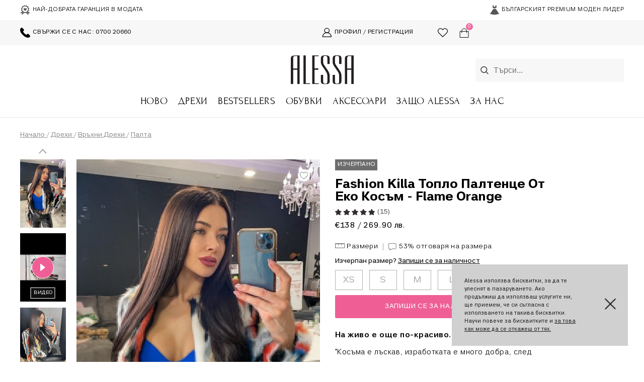

--- FILE ---
content_type: text/html; charset=UTF-8
request_url: https://alessa.bg/fashion-killa-toplo-paltentse-ot-eko-kosm-flame-orange
body_size: 136444
content:
<!DOCTYPE html> <html lang="bg"> <head> <meta charset="utf-8" /> <base href="https://alessa.bg" /> <meta http-equiv="X-UA-Compatible" content="IE=edge" /> <meta name="viewport" content="width=device-width, initial-scale=1.0" />  <meta name="robots" content="index,follow" /> <link rel="canonical" href="https://alessa.bg/fashion-killa-toplo-paltentse-ot-eko-kosm-flame-orange" />     <title>Fashion Killa Топло Палтенце От Еко Косъм - Flame Orange — Alessa</title>  <meta name="description" content="Fashion Killa Топло Палтенце От Еко Косъм - Flame Orange от модния лидер Alessa ♛ Нашите Палта са създадени с любов. 100% безплатна доставка и доживотен шанс за връщане." /> <meta name="csrf-token" content="7exjQpEBCqrzsSiO0n4BM0HPxShTIM7S5Y5iBgof"/> <link rel="apple-touch-icon" sizes="57x57" href="https://alessa.bg/img/favicon/apple-icon-57x57.png"> <link rel="apple-touch-icon" sizes="60x60" href="https://alessa.bg/img/favicon/apple-icon-60x60.png"> <link rel="apple-touch-icon" sizes="72x72" href="https://alessa.bg/img/favicon/apple-icon-72x72.png"> <link rel="apple-touch-icon" sizes="76x76" href="https://alessa.bg/img/favicon/apple-icon-76x76.png"> <link rel="apple-touch-icon" sizes="114x114" href="https://alessa.bg/img/favicon/apple-icon-114x114.png"> <link rel="apple-touch-icon" sizes="120x120" href="https://alessa.bg/img/favicon/apple-icon-120x120.png"> <link rel="apple-touch-icon" sizes="144x144" href="https://alessa.bg/img/favicon/apple-icon-144x144.png"> <link rel="apple-touch-icon" sizes="152x152" href="https://alessa.bg/img/favicon/apple-icon-152x152.png"> <link rel="apple-touch-icon" sizes="180x180" href="https://alessa.bg/img/favicon/apple-icon-180x180.png"> <link rel="icon" type="image/png" sizes="192x192" href="https://alessa.bg/img/favicon/android-icon-192x192.png"> <link rel="icon" type="image/png" sizes="32x32" href="https://alessa.bg/img/favicon/favicon-32x32.png"> <link rel="icon" type="image/png" sizes="96x96" href="https://alessa.bg/img/favicon/favicon-96x96.png"> <link rel="icon" type="image/png" sizes="16x16" href="https://alessa.bg/img/favicon/favicon-16x16.png"> <meta name="msapplication-TileColor" content="#ffffff"> <meta name="msapplication-TileImage" content="https://alessa.bg/img/favicon/ms-icon-144x144.png"> <meta name="theme-color" content="#ffffff"> <meta property="og:url" content="https://alessa.bg/fashion-killa-toplo-paltentse-ot-eko-kosm-flame-orange" /> <meta property="og:type" content="product" /> <meta property="og:locale" content="bg" /> <meta property="og:title" content="Fashion Killa Топло Палтенце От Еко Косъм - Flame Orange"/> <meta property="og:description" content="Fashion Killa Топло Палтенце От Еко Косъм - Flame Orange от модния лидер Alessa ♛ Нашите Палта са създадени с любов. 100% безплатна доставка и доживотен шанс за връщане."/> <meta property="og:image" content="https://cdn.alessa.bg/files/original/IMG_5794.JPG"/> <meta property="og:site_name" content="Alessa" /> <meta name="twitter:card" content="summary" /> <meta name="twitter:title" content="Fashion Killa Топло Палтенце От Еко Косъм - Flame Orange" /> <meta name="twitter:description" content="Fashion Killa Топло Палтенце От Еко Косъм - Flame Orange от модния лидер Alessa ♛ Нашите Палта са създадени с любов. 100% безплатна доставка и доживотен шанс за връщане." /> <meta name="twitter:image" content="https://cdn.alessa.bg/files/original/IMG_5794.JPG"/>  <script> !function(f,b,e,v,n,t,s){if(f.fbq)return;n=f.fbq=function(){n.callMethod? n.callMethod.apply(n,arguments):n.queue.push(arguments)};if(!f._fbq)f._fbq=n; n.push=n;n.loaded=!0;n.version='2.0';n.queue=[];t=b.createElement(e);t.async=!0; t.src=v;s=b.getElementsByTagName(e)[0];s.parentNode.insertBefore(t,s)}(window, document,'script','https://connect.facebook.net/en_US/fbevents.js'); fbq('init', '703555676439749'); fbq('track', 'PageView'); </script>   <link rel="preconnect" href="https://dev.visualwebsiteoptimizer.com" /> <script type='text/javascript' id='vwoCode'> window._vwo_code || (function() { var account_id=1145336, version=2.1, settings_tolerance=2000, hide_element='body', hide_element_style = 'opacity:0 !important;filter:alpha(opacity=0) !important;background:none !important;transition:none !important;', /* DO NOT EDIT BELOW THIS LINE */ f=false,w=window,d=document,v=d.querySelector('#vwoCode'),cK='_vwo_'+account_id+'_settings',cc={};try{var c=JSON.parse(localStorage.getItem('_vwo_'+account_id+'_config'));cc=c&&typeof c==='object'?c:{}}catch(e){}var stT=cc.stT==='session'?w.sessionStorage:w.localStorage;code={nonce:v&&v.nonce,library_tolerance:function(){return typeof library_tolerance!=='undefined'?library_tolerance:undefined},settings_tolerance:function(){return cc.sT||settings_tolerance},hide_element_style:function(){return'{'+(cc.hES||hide_element_style)+'}'},hide_element:function(){if(performance.getEntriesByName('first-contentful-paint')[0]){return''}return typeof cc.hE==='string'?cc.hE:hide_element},getVersion:function(){return version},finish:function(e){if(!f){f=true;var t=d.getElementById('_vis_opt_path_hides');if(t)t.parentNode.removeChild(t);if(e)(new Image).src='https://dev.visualwebsiteoptimizer.com/ee.gif?a='+account_id+e}},finished:function(){return f},addScript:function(e){var t=d.createElement('script');t.type='text/javascript';if(e.src){t.src=e.src}else{t.text=e.text}v&&t.setAttribute('nonce',v.nonce);d.getElementsByTagName('head')[0].appendChild(t)},load:function(e,t){var n=this.getSettings(),i=d.createElement('script'),r=this;t=t||{};if(n){i.textContent=n;d.getElementsByTagName('head')[0].appendChild(i);if(!w.VWO||VWO.caE){stT.removeItem(cK);r.load(e)}}else{var o=new XMLHttpRequest;o.open('GET',e,true);o.withCredentials=!t.dSC;o.responseType=t.responseType||'text';o.onload=function(){if(t.onloadCb){return t.onloadCb(o,e)}if(o.status===200||o.status===304){_vwo_code.addScript({text:o.responseText})}else{_vwo_code.finish('&e=loading_failure:'+e)}};o.onerror=function(){if(t.onerrorCb){return t.onerrorCb(e)}_vwo_code.finish('&e=loading_failure:'+e)};o.send()}},getSettings:function(){try{var e=stT.getItem(cK);if(!e){return}e=JSON.parse(e);if(Date.now()>e.e){stT.removeItem(cK);return}return e.s}catch(e){return}},init:function(){if(d.URL.indexOf('__vwo_disable__')>-1)return;var e=this.settings_tolerance();w._vwo_settings_timer=setTimeout(function(){_vwo_code.finish();stT.removeItem(cK)},e);var t;if(this.hide_element()!=='body'){t=d.createElement('style');var n=this.hide_element(),i=n?n+this.hide_element_style():'',r=d.getElementsByTagName('head')[0];t.setAttribute('id','_vis_opt_path_hides');v&&t.setAttribute('nonce',v.nonce);t.setAttribute('type','text/css');if(t.styleSheet)t.styleSheet.cssText=i;else t.appendChild(d.createTextNode(i));r.appendChild(t)}else{t=d.getElementsByTagName('head')[0];var i=d.createElement('div');i.style.cssText='z-index: 2147483647 !important;position: fixed !important;left: 0 !important;top: 0 !important;width: 100% !important;height: 100% !important;background: white !important;display: block !important;';i.setAttribute('id','_vis_opt_path_hides');i.classList.add('_vis_hide_layer');t.parentNode.insertBefore(i,t.nextSibling)}var o=window._vis_opt_url||d.URL,s='https://dev.visualwebsiteoptimizer.com/j.php?a='+account_id+'&u='+encodeURIComponent(o)+'&vn='+version;if(w.location.search.indexOf('_vwo_xhr')!==-1){this.addScript({src:s})}else{this.load(s+'&x=true')}}};w._vwo_code=code;code.init();})(); </script>    <link href="https://alessa.bg/css/style.min.css?ver=2026-01-23" rel="stylesheet" media="screen" />    <link href="https://alessa.bg/css/style-bg.min.css?ver=2026-01-23" rel="stylesheet" media="screen" />    <link href="https://alessa.bg/inc/flickity/flickity.min.css?ver=2026-01-23" rel="stylesheet" media="screen" />    <link href="https://alessa.bg/css/product.min.css?ver=2026-01-23" rel="stylesheet" media="screen" />    <link href="https://alessa.bg/css/category-items.min.css?ver=2026-01-23" rel="stylesheet" media="screen" />    <link href="https://alessa.bg/inc/mz/magiczoomplus.css?ver=2026-01-23" rel="stylesheet" media="screen" />       </head>  <body class="page-fashion-killa-toplo-paltentse-ot-eko-kosm-flame-orange"> <header >   <div class="usps flex"> <div class="container big flex padded flex-center space-between"> <div class="flex"> <div class="usp"> <img alt="Значка" title="Значка" src="https://alessa.bg/img/header-guarantee.svg" /> НАЙ-ДОБРАТА ГАРАНЦИЯ В МОДАТА </div> </div> <div class="flex"> <div class="usp">  <img alt="Българският premium моден лидер" title="Българският premium моден лидер" width="18px" height="20px" src="https://alessa.bg/img/live-better-gray.png" srcset="https://alessa.bg/img/live-better-gray@2x.png 2x, https://alessa.bg/img/live-better-gray@3x.png 3x"> <span> Българският premium моден лидер </span>  </div> </div> </div> </div>   <div class="account flex "> <div class="container big flex padded flex-center space-between ">  <div class="usp only-desktop flex-1"> <a class="usp" href="tel:+35970020660"> <img alt="Телефон" title="Телефон" src="https://alessa.bg/img/header-phone.svg" /> Свържи се с нас: 0700 20660 </a> </div>       <div class="flex ticker-content-container flex-1 ">  <div class="usp only-mobile header-texts">  <img alt="$headerInfoText" title="$headerInfoText" width="20px" height="20px" src="https://alessa.bg/img/header-guarantee.svg"/>  <span> Българският premium моден лидер </span> </div>   <div class="profile-link-wrapper"> <a class="profile usp only-desktop" href="javascript:Popup.open('login','default');"> <img alt="Профил" title="Профил" src="https://alessa.bg/img/header-user.svg" /> Профил / Регистрация </a>  </div>  <a class="header-favorites usp only-desktop" href="https://alessa.bg/favorites" > <img alt="Wishlist" title="Wishlist" src="https://alessa.bg/img/profile/heart.svg" /> <span style="display: none;" > 0 </span> </a> <a href="https://alessa.bg/checkout" class="cart-button usp only-desktop" action="https://alessa.bg/cart" added="https://alessa.bg/cart/added"> <img alt="Кошница" title="Кошница" src="https://alessa.bg/img/header-cart.svg" /> <span class=""> 0 </span>  </a> </div> </div> </div> </header> <div class="dimmer"></div> <nav class="header-menu"> <div class="flex flex-center container logo-search"> <div class="flex-1 menu-buttons flex"> <a href="javascript:;" class="menu-toggle flex flex-column"> <div class="menu-closed"> <div class="bar"></div> <div class="bar"></div> <div class="bar"></div> </div> <img alt="Меню" title="Меню" width="25px" height="25px" src="https://alessa.bg/img/header-close.svg" class="menu-open" /> </a> <a href="javascript:;" class="search-toggle"> <img alt="Лупа" title="Лупа" width="25px" height="25px" src="https://alessa.bg/img/header-search.svg" /> </a> </div> <div class="flex-1 logo flex flex-text-center"> <a href="https://alessa.bg" rel="home" class="logo" title="Alessa">  <div class="img"> <img alt="Лого" title="Лого" src="https://alessa.bg/img/logo.svg"alt="Alessa" /> </div>  </a> </div> <div class="flex-1 search flex"> <div class="suggester"> <a class="closer" href="javascript:;"> </a> <div class="search-input-container"> <img alt="Лупа" title="Лупа" src="https://alessa.bg/img/search.png" srcset="https://alessa.bg/img/search@2x.png 2x, https://alessa.bg/img/search@3x.png 3x" /> <input type="text" name="search" id="search-input" placeholder="Търси..." search-info="Натисни Enter, за да видиш всички резултати" autocomplete="off" url="https://alessa.bg/search" is-search="1"> </div> <div class="suggestions"> <div class="list"> </div> <div class="alert alert-info"> Нямаме нищо подобно на<b></b> </div> </div> </div> </div> <div class="flex-1 profile-mobile flex"> <a class="header-favorites usp " href="https://alessa.bg/favorites" > <img alt="Wishlist" title="Wishlist" src="https://alessa.bg/img/profile/heart.svg" /> <span style="display: none;" > 0 </span> </a> <a href="https://alessa.bg/checkout" class="cart-button usp " action="https://alessa.bg/cart" added="https://alessa.bg/cart/added"> <img alt="Кошница" title="Кошница" src="https://alessa.bg/img/header-cart.svg" /> <span class=""> 0 </span>  </a> </div> </div> <div class="menu flex flex-text-center container "> <div class="cart"></div>  <a href="javascript:Popup.open('login');" class="profile-summary"> <div class="btn btn-primary btn-flex"> Влез в профила си </div> </a>     <div class="menu-item-parent"> <a class="menu-item top-level " href="https://alessa.bg/new" > Ново </a>  </div>    <div class="menu-item-parent has-children all-clothes-menu"> <a class="menu-item top-level " href="https://alessa.bg/clothes" > Дрехи </a>   <div class="submenu"> <div class="container flex bleed break-mobile no-margin-mobile">   <div class="flex-1">     <div class="submenu-item  " > <a class="menu-item  bold-margin-top " href="https://alessa.bg/clothes" style=""> Всички дрехи </a>  <a class="menu-item view-all " href="https://alessa.bg/clothes"> Всички всички дрехи </a>  </div>     <div class="submenu-item has-subsubmenu " > <a class="menu-item with-children bold-margin-top " href="https://alessa.bg/jackets" style=""> Връхни Дрехи </a>  <a href="javascript:;" class="open-submenu"> </a>  <a class="menu-item view-all " href="https://alessa.bg/jackets"> Всички връхни дрехи </a>  <div class="subsubmenu"> <a class="menu-item view-all " href="https://alessa.bg/jackets"> Всички връхни дрехи </a>    <a class="menu-item " href="https://alessa.bg/winter-jackets" style=""> Зимни якета </a>      <a class="menu-item " href="https://alessa.bg/coats" style=""> Палта </a>      <a class="menu-item " href="https://alessa.bg/blazers" style=""> Блейзъри </a>      <a class="menu-item " href="https://alessa.bg/trench-coat" style=""> Тренч </a>      <a class="menu-item " href="https://alessa.bg/parka" style=""> Парка </a>      <a class="menu-item " href="https://alessa.bg/waistcoats" style=""> Жилетки </a>      <a class="menu-item " href="https://alessa.bg/autumn-jackets" style=""> Есенни якета </a>      <a class="menu-item " href="https://alessa.bg/leather-jackets" style=""> Кожени якета </a>      <a class="menu-item " href="https://alessa.bg/denim-jackets" style=""> Дънкови якета </a>      <a class="menu-item " href="https://alessa.bg/sport-jackets" style=""> Спортни якета </a>      <a class="menu-item " href="https://alessa.bg/spring-jackets" style=""> Пролетни якета </a>      <a class="menu-item " href="https://alessa.bg/bombers" style=""> Бомбър </a>      <a class="menu-item " href="https://alessa.bg/vests" style=""> Елеци </a>      <a class="menu-item " href="https://alessa.bg/kids-outerwear" style=""> Детски връхни </a>    </div>  </div>     <div class="submenu-item has-subsubmenu " > <a class="menu-item with-children bold-margin-top " href="https://alessa.bg/blouses" style=""> Блузи </a>  <a href="javascript:;" class="open-submenu"> </a>  <a class="menu-item view-all " href="https://alessa.bg/blouses"> Всички блузи </a>  <div class="subsubmenu"> <a class="menu-item view-all " href="https://alessa.bg/blouses"> Всички блузи </a>    <a class="menu-item " href="https://alessa.bg/sweaters" style=""> Пуловери </a>      <a class="menu-item " href="https://alessa.bg/polo-shirts" style=""> Поло </a>      <a class="menu-item " href="https://alessa.bg/bodysuit" style=""> Боди </a>      <a class="menu-item " href="https://alessa.bg/long-sleeve-blouses" style=""> Блузи с дълъг ръкав </a>      <a class="menu-item " href="https://alessa.bg/3-4-sleeve-blouses" style=""> Блузи с 3/4 ръкав </a>      <a class="menu-item " href="https://alessa.bg/one-sleeve-blouses" style=""> Блузи с един ръкав </a>      <a class="menu-item " href="https://alessa.bg/office-blouses" style=""> Офис блузи </a>      <a class="menu-item " href="https://alessa.bg/cotton-blouses" style=""> Блузи от памук </a>      <a class="menu-item " href="https://alessa.bg/boat-neck-blouse" style=""> Блуза-лодка </a>      <a class="menu-item " href="https://alessa.bg/lace-blouses" style=""> Дантелени блузи </a>      <a class="menu-item " href="https://alessa.bg/short-blouses" style=""> Къси блузи </a>      <a class="menu-item " href="https://alessa.bg/kids-blouses" style=""> Детски блузи </a>    </div>  </div>     <div class="submenu-item has-subsubmenu " > <a class="menu-item with-children bold-margin-top " href="https://alessa.bg/sweaters" style=""> Пуловери </a>  <a href="javascript:;" class="open-submenu"> </a>  <a class="menu-item view-all " href="https://alessa.bg/sweaters"> Всички пуловери </a>  <div class="subsubmenu"> <a class="menu-item view-all " href="https://alessa.bg/sweaters"> Всички пуловери </a>    <a class="menu-item " href="https://alessa.bg/polo-shirts" style=""> Поло </a>      <a class="menu-item " href="https://alessa.bg/sweaters-fine-knit" style=""> Фино плетиво </a>      <a class="menu-item " href="https://alessa.bg/thick-sweaters" style=""> Плътни пуловери </a>      <a class="menu-item " href="https://alessa.bg/wool-sweaters" style=""> Вълнени пуловери </a>      <a class="menu-item " href="https://alessa.bg/short-sweaters" style=""> Къси пуловери </a>      <a class="menu-item " href="https://alessa.bg/alessa-mini-sweaters" style=""> Детски пуловери </a>    </div>  </div>     <div class="submenu-item has-subsubmenu " > <a class="menu-item with-children bold-margin-top " href="https://alessa.bg/knitted" style=""> Плетиво </a>  <a href="javascript:;" class="open-submenu"> </a>  <a class="menu-item view-all " href="https://alessa.bg/knitted"> Всички плетиво </a>  <div class="subsubmenu"> <a class="menu-item view-all " href="https://alessa.bg/knitted"> Всички плетива </a>    <a class="menu-item " href="https://alessa.bg/sweaters" style=""> Пуловери </a>      <a class="menu-item " href="https://alessa.bg/waistcoats" style=""> Жилетки </a>      <a class="menu-item " href="https://alessa.bg/polo-shirts" style=""> Поло </a>      <a class="menu-item " href="https://alessa.bg/knit-pants" style=""> Панталони </a>      <a class="menu-item " href="https://alessa.bg/knit-dresses" style=""> Рокли </a>      <a class="menu-item " href="https://alessa.bg/knit-skirts" style=""> Поли </a>      <a class="menu-item " href="https://alessa.bg/knit-tops" style=""> Топове </a>      <a class="menu-item " href="https://alessa.bg/knit-crop-tops" style=""> Кроп топове </a>      <a class="menu-item " href="https://alessa.bg/scarves" style=""> Шалове </a>      <a class="menu-item " href="https://alessa.bg/knit-hats" style=""> Шапки </a>      <a class="menu-item " href="https://alessa.bg/knit-kids" style=""> Детски плетива </a>    </div>  </div>     <div class="submenu-item has-subsubmenu " > <a class="menu-item with-children bold-margin-top " href="https://alessa.bg/pants" style=""> Панталони </a>  <a href="javascript:;" class="open-submenu"> </a>  <a class="menu-item view-all " href="https://alessa.bg/pants"> Всички панталони </a>  <div class="subsubmenu"> <a class="menu-item view-all " href="https://alessa.bg/pants"> Всички панталони </a>    <a class="menu-item " href="https://alessa.bg/jeans" style=""> Дънки </a>      <a class="menu-item " href="https://alessa.bg/wedges" style=""> Клинове </a>      <a class="menu-item " href="https://alessa.bg/leather-wedges" style=""> Кожени клинове </a>      <a class="menu-item " href="https://alessa.bg/knit-pants" style=""> Панталони от плетиво </a>      <a class="menu-item " href="https://alessa.bg/pants-high-waist" style=""> Панталони с висока талия </a>      <a class="menu-item " href="https://alessa.bg/elegant-pants" style=""> Елегантни панталони </a>      <a class="menu-item " href="https://alessa.bg/casual-pants" style=""> Ежедневни панталони </a>      <a class="menu-item " href="https://alessa.bg/sport-pants" style=""> Спортни панталони </a>      <a class="menu-item " href="https://alessa.bg/wide-leg-pants" style=""> Панталони с широк крачол </a>      <a class="menu-item " href="https://alessa.bg/office-pants" style=""> Офис панталони </a>      <a class="menu-item " href="https://alessa.bg/pant-skirts" style=""> Пола-панталон </a>      <a class="menu-item " href="https://alessa.bg/short-pants" style=""> Къси панталони </a>      <a class="menu-item " href="https://alessa.bg/baby-pants-wedges" style=""> Детски панталони и клинове </a>    </div>  </div>     <div class="submenu-item has-subsubmenu " > <a class="menu-item with-children bold-margin-top " href="https://alessa.bg/dresses" style=""> Рокли </a>  <a href="javascript:;" class="open-submenu"> </a>  <a class="menu-item view-all " href="https://alessa.bg/dresses"> Всички рокли </a>  <div class="subsubmenu"> <a class="menu-item view-all " href="https://alessa.bg/dresses"> Всички рокли </a>    <a class="menu-item " href="https://alessa.bg/formal-dresses" style=""> Официални рокли </a>      <a class="menu-item " href="https://alessa.bg/everyday-dresses" style=""> Ежедневни рокли </a>      <a class="menu-item " href="https://alessa.bg/elegant-dresses" style=""> Елегантни рокли </a>      <a class="menu-item " href="https://alessa.bg/winter-dresses" style=""> Зимни рокли </a>      <a class="menu-item " href="https://alessa.bg/office-dresses" style=""> Офис рокли </a>      <a class="menu-item " href="https://alessa.bg/dresses-shirts" style=""> Рокли-ризи </a>      <a class="menu-item " href="https://alessa.bg/body-dresses" style=""> Рокли по тялото </a>      <a class="menu-item " href="https://alessa.bg/short-dresses" style=""> Къси рокли </a>      <a class="menu-item " href="https://alessa.bg/medium-dresses" style=""> Средна дължина рокли </a>      <a class="menu-item " href="https://alessa.bg/long-dresses" style=""> Дълги рокли </a>      <a class="menu-item " href="https://alessa.bg/dresses-ruffles" style=""> Ruffles </a>      <a class="menu-item " href="https://alessa.bg/dresses-coctail" style=""> Коктейлни </a>      <a class="menu-item " href="https://alessa.bg/lace-dresses" style=""> Дантелени рокли </a>      <a class="menu-item " href="https://alessa.bg/summer-dresses" style=""> Летни рокли </a>      <a class="menu-item " href="https://alessa.bg/dresses-pregnant" style=""> Рокли за бременни </a>      <a class="menu-item " href="https://alessa.bg/knit-dresses" style=""> Рокли от плетиво </a>      <a class="menu-item " href="https://alessa.bg/denim-dresses" style=""> Рокли от деним </a>      <a class="menu-item " href="https://alessa.bg/cotton-dresses" style=""> Рокли от памук </a>      <a class="menu-item " href="https://alessa.bg/satin-dresses" style=""> Рокли от сатен </a>      <a class="menu-item " href="https://alessa.bg/sequin-dresses" style=""> Рокли с пайети </a>      <a class="menu-item " href="https://alessa.bg/beach-dresses" style=""> Плажни рокли </a>      <a class="menu-item " href="https://alessa.bg/baby-dresses" style=""> Детски рокли </a>    </div>  </div>     <div class="submenu-item has-subsubmenu " > <a class="menu-item with-children bold-margin-top " href="https://alessa.bg/tops" style=""> Топове и тениски </a>  <a href="javascript:;" class="open-submenu"> </a>  <a class="menu-item view-all " href="https://alessa.bg/tops"> Всички топове и тениски </a>  <div class="subsubmenu"> <a class="menu-item view-all " href="https://alessa.bg/tops"> Всички топове и тениски </a>    <a class="menu-item " href="https://alessa.bg/knit-tops" style=""> Топове от плетиво </a>      <a class="menu-item " href="https://alessa.bg/knit-crop-tops" style=""> Кроп-топове от плетиво </a>      <a class="menu-item " href="https://alessa.bg/t-shirts" style=""> Тениски </a>      <a class="menu-item " href="https://alessa.bg/tops-new" style=""> Топове </a>      <a class="menu-item " href="https://alessa.bg/crop-tops" style=""> Кроп-топове </a>      <a class="menu-item " href="https://alessa.bg/alessa-mini-tops" style=""> Детски топове </a>    </div>  </div>     <div class="submenu-item has-subsubmenu " > <a class="menu-item with-children bold-margin-top " href="https://alessa.bg/overalls" style=""> Гащеризони </a>  <a href="javascript:;" class="open-submenu"> </a>  <a class="menu-item view-all " href="https://alessa.bg/overalls"> Всички гащеризони </a>  <div class="subsubmenu"> <a class="menu-item view-all " href="https://alessa.bg/overalls"> Всички гащеризони </a>    <a class="menu-item " href="https://alessa.bg/evening-jumpsuits" style=""> Вечерни гащеризони </a>      <a class="menu-item " href="https://alessa.bg/casual-jumpsuits" style=""> Ежедневни гащеризони </a>      <a class="menu-item " href="https://alessa.bg/long-jumpsuits" style=""> Дълги гащеризони </a>      <a class="menu-item " href="https://alessa.bg/short-jumpsuits" style=""> Къси гащеризони </a>    </div>  </div>     <div class="submenu-item  " > <a class="menu-item  bold-margin-top " href="https://alessa.bg/blazers" style=""> Блейзъри </a>  <a class="menu-item view-all " href="https://alessa.bg/blazers"> Всички блейзъри </a>  </div>     <div class="submenu-item  " > <a class="menu-item  bold-margin-top " href="https://alessa.bg/shirts" style=""> Ризи </a>  <a class="menu-item view-all " href="https://alessa.bg/shirts"> Всички ризи </a>  </div>     <div class="submenu-item has-subsubmenu " > <a class="menu-item with-children bold-margin-top " href="https://alessa.bg/skirts" style=""> Поли </a>  <a href="javascript:;" class="open-submenu"> </a>  <a class="menu-item view-all " href="https://alessa.bg/skirts"> Всички поли </a>  <div class="subsubmenu"> <a class="menu-item view-all " href="https://alessa.bg/skirts"> Всички поли </a>    <a class="menu-item " href="https://alessa.bg/knit-skirts" style=""> Поли от плетиво </a>      <a class="menu-item " href="https://alessa.bg/denim-skirts" style=""> Дънкови поли </a>      <a class="menu-item " href="https://alessa.bg/pant-skirts" style=""> Пола-панталон </a>      <a class="menu-item " href="https://alessa.bg/office-skirts" style=""> Офис поли </a>      <a class="menu-item " href="https://alessa.bg/long-skirts" style=""> Дълги поли </a>      <a class="menu-item " href="https://alessa.bg/midi-skirts" style=""> Средна дължина поли </a>      <a class="menu-item " href="https://alessa.bg/short-skirts" style=""> Къси поли </a>      <a class="menu-item " href="https://alessa.bg/skirt-accessory" style=""> Пола-аксесоар </a>      <a class="menu-item " href="https://alessa.bg/tulle-skirt" style=""> Пола-пачка </a>      <a class="menu-item " href="https://alessa.bg/beach-skirts" style=""> Плажни поли </a>      <a class="menu-item " href="https://alessa.bg/baby-skirts" style=""> Детски поли </a>    </div>  </div>     <div class="submenu-item has-subsubmenu " > <a class="menu-item with-children bold-margin-top " href="https://alessa.bg/office" style=""> Офис </a>  <a href="javascript:;" class="open-submenu"> </a>  <a class="menu-item view-all " href="https://alessa.bg/office"> Всички офис </a>  <div class="subsubmenu"> <a class="menu-item view-all " href="https://alessa.bg/office"> Всички офис </a>    <a class="menu-item " href="https://alessa.bg/blazers" style=""> Блейзъри </a>      <a class="menu-item " href="https://alessa.bg/office-skirts" style=""> Офис поли </a>      <a class="menu-item " href="https://alessa.bg/office-dresses" style=""> Офис рокли </a>      <a class="menu-item " href="https://alessa.bg/office-shirts" style=""> Офис ризи </a>      <a class="menu-item " href="https://alessa.bg/office-blouses" style=""> Офис блузи </a>      <a class="menu-item " href="https://alessa.bg/office-outerwear" style=""> Офис връхни </a>      <a class="menu-item " href="https://alessa.bg/office-coats" style=""> Офис палта </a>      <a class="menu-item " href="https://alessa.bg/office-pants" style=""> Офис панталони </a>      <a class="menu-item " href="https://alessa.bg/office-knit" style=""> Офис плетиво </a>    </div>  </div>     <div class="submenu-item  " > <a class="menu-item  bold-margin-top " href="https://alessa.bg/boucle" style=""> Букле </a>  <a class="menu-item view-all " href="https://alessa.bg/boucle"> Всички букле </a>  </div>     <div class="submenu-item has-subsubmenu " > <a class="menu-item with-children bold-margin-top " href="https://alessa.bg/denim" style=""> Деним </a>  <a href="javascript:;" class="open-submenu"> </a>  <a class="menu-item view-all " href="https://alessa.bg/denim"> Всички деним </a>  <div class="subsubmenu"> <a class="menu-item view-all " href="https://alessa.bg/denim"> Всички деним </a>    <a class="menu-item " href="https://alessa.bg/jeans" style=""> Дънки </a>      <a class="menu-item " href="https://alessa.bg/denim-slim" style=""> Slim </a>      <a class="menu-item " href="https://alessa.bg/denim-long" style=""> Дълги дънки </a>      <a class="menu-item " href="https://alessa.bg/denim-wide-leg" style=""> Дънки с широк крачол </a>      <a class="menu-item " href="https://alessa.bg/denim-jackets" style=""> Дънкови якета </a>      <a class="menu-item " href="https://alessa.bg/denim-dresses" style=""> Рокли </a>      <a class="menu-item " href="https://alessa.bg/denim-skirts" style=""> Поли </a>      <a class="menu-item " href="https://alessa.bg/denim-short" style=""> Къси дънки </a>      <a class="menu-item " href="https://alessa.bg/denim-crop-tops" style=""> Кроп-топове </a>      <a class="menu-item " href="https://alessa.bg/denim-kids" style=""> Детски от деним </a>      <a class="menu-item " href="https://alessa.bg/denim-shoes" style=""> Обувки </a>      <a class="menu-item " href="https://alessa.bg/denim-bags" style=""> Чанти </a>      <a class="menu-item " href="https://alessa.bg/denim-belts" style=""> Колани </a>    </div>  </div>     <div class="submenu-item has-subsubmenu " > <a class="menu-item with-children bold-margin-top " href="https://alessa.bg/beach" style=""> Бански </a>  <a href="javascript:;" class="open-submenu"> </a>  <a class="menu-item view-all " href="https://alessa.bg/beach"> Всички бански </a>  <div class="subsubmenu"> <a class="menu-item view-all " href="https://alessa.bg/beach"> Всички бански </a>    <a class="menu-item " href="https://alessa.bg/swimsuit-set" style=""> Цял бански </a>      <a class="menu-item " href="https://alessa.bg/swimsuit-top" style=""> Горнище на бански </a>      <a class="menu-item " href="https://alessa.bg/bikini" style=""> Бикини </a>      <a class="menu-item " href="https://alessa.bg/swimsuit-high-waist" style=""> Бански с висока талия </a>      <a class="menu-item " href="https://alessa.bg/beachwear" style=""> Плажно облекло </a>      <a class="menu-item " href="https://alessa.bg/baby-swimsuites" style=""> Детски бански </a>      <a class="menu-item " href="https://alessa.bg/beach-bags" style=""> Плажни чанти </a>      <a class="menu-item " href="https://alessa.bg/slippers" style=""> Чехли </a>      <a class="menu-item " href="https://alessa.bg/towels" style=""> Плажни хавлии </a>      <a class="menu-item " href="https://alessa.bg/beach-hats" style=""> Плажни шапки </a>    </div>  </div>     <div class="submenu-item  " > <a class="menu-item  bold-margin-top " href="https://alessa.bg/morano" style=""> Morano </a>  <a class="menu-item view-all " href="https://alessa.bg/morano"> Всички morano </a>  </div>     <div class="submenu-item  " > <a class="menu-item  bold-margin-top " href="https://alessa.bg/active" style=""> Active </a>  <a class="menu-item view-all " href="https://alessa.bg/active"> Всички active </a>  </div>     <div class="submenu-item has-subsubmenu " > <a class="menu-item with-children bold-margin-top " href="https://alessa.bg/sleep" style=""> Sleep in Style </a>  <a href="javascript:;" class="open-submenu"> </a>  <a class="menu-item view-all " href="https://alessa.bg/sleep"> Всички sleep in style </a>  <div class="subsubmenu"> <a class="menu-item view-all " href="https://alessa.bg/sleep"> Всички sleep in style </a>    <a class="menu-item " href="https://alessa.bg/nightgrowns" style=""> Нощници </a>      <a class="menu-item " href="https://alessa.bg/satin-pajamas" style=""> Сатенени пижами </a>      <a class="menu-item " href="https://alessa.bg/plush-pajamas" style=""> Плюшени пижами </a>      <a class="menu-item " href="https://alessa.bg/cotton-pajamas" style=""> Памучни пижами </a>    </div>  </div>     <div class="submenu-item has-subsubmenu " > <a class="menu-item with-children bold-margin-top " href="https://alessa.bg/kids" style=""> Alessa Mini </a>  <a href="javascript:;" class="open-submenu"> </a>  <a class="menu-item view-all " href="https://alessa.bg/kids"> Всички alessa mini </a>  <div class="subsubmenu"> <a class="menu-item view-all " href="https://alessa.bg/kids"> Всички alessa mini </a>    <a class="menu-item " href="https://alessa.bg/baby-jackets" style=""> Детски якета </a>      <a class="menu-item " href="https://alessa.bg/baby-blouses-vests" style=""> Детски блузи и жилетки </a>      <a class="menu-item " href="https://alessa.bg/baby-pants-wedges" style=""> Детски панталони и клинове </a>      <a class="menu-item " href="https://alessa.bg/baby-bodies" style=""> Детски бодита </a>      <a class="menu-item " href="https://alessa.bg/rompers" style=""> Ромпъри </a>      <a class="menu-item " href="https://alessa.bg/denim-kids" style=""> Детски от деним </a>      <a class="menu-item " href="https://alessa.bg/baby-dresses" style=""> Детски рокли </a>      <a class="menu-item " href="https://alessa.bg/baby-skirts" style=""> Детски поли </a>      <a class="menu-item " href="https://alessa.bg/baby-shirts" style=""> Детски тениски </a>      <a class="menu-item " href="https://alessa.bg/baby-swimsuites" style=""> Детски бански </a>      <a class="menu-item " href="https://alessa.bg/baby-accessories" style=""> Детски аксесоари </a>    </div>  </div>     <div class="submenu-item  " > <a class="menu-item  bold-margin-top " href="https://alessa.bg/mama-mini" style=""> Mama &amp; Mini </a>  <a class="menu-item view-all " href="https://alessa.bg/mama-mini"> Всички mama &amp; mini </a>  </div>     <div class="submenu-item  " > <a class="menu-item  bold-margin-top " href="https://alessa.bg/clothes-pregnant" style=""> Дрехи за бременни </a>  <a class="menu-item view-all " href="https://alessa.bg/clothes-pregnant"> Всички дрехи за бременни </a>  </div>     <div class="submenu-item  " > <a class="menu-item  bold-margin-top " href="https://alessa.bg/old-money" style=""> Old money / basics </a>  <a class="menu-item view-all " href="https://alessa.bg/old-money"> Всички old money / basics </a>  </div>     <div class="submenu-item  " > <a class="menu-item  bold-margin-top " href="https://alessa.bg/prints" style=""> Принтове </a>  <a class="menu-item view-all " href="https://alessa.bg/prints"> Всички принтове </a>  </div>   </div>    <div class="flex-1"> </div>   <div class="flex-1"> </div>   <div class="flex-2 menu-features"> <div class="menu-features-title"> Подбрано за теб </div> <div class="flex bleed"> <a class="flex-1" href="https://alessa.bg/blouses"> <img class="image" src="https://cdn.alessa.bg/backgrounds/original/BluziNavx.jpg"/> <span class="img-info"> Пленителни блузи </span> </a> <a class="flex-1" href="https://alessa.bg/skirts"> <img class="image" src="https://cdn.alessa.bg/backgrounds/original/Polinavx.jpg"/> <span class="img-info"> Разкошни поли </span> </a> </div> <div class="flex bleed second-row"> <a class="flex-1" href="https://alessa.bg/jeans"> <img class="image" src="https://cdn.alessa.bg/backgrounds/original/DankiNav.jpg"/> <span class="img-info"> Съвършени дънки </span> </a> <a class="flex-1" href="https://alessa.bg/dresses"> <img class="image" src="https://cdn.alessa.bg/backgrounds/original/RokliNavxxx.jpg"/> <span class="img-info"> Изкусителни рокли </span> </a> <a class="flex-1" href="https://alessa.bg/tops"> <img class="image" src="https://cdn.alessa.bg/backgrounds/original/Topsnav.jpg"/> <span class="img-info"> Женствени топове </span> </a> </div> </div>  </div> </div>  </div>    <div class="menu-item-parent has-children"> <a class="menu-item top-level " href="https://alessa.bg/bestsellers" > Bestsellers </a>   <div class="submenu"> <div class="container flex bleed break-mobile no-margin-mobile">   <div class="flex-1">     <div class="submenu-item  " > <a class="menu-item   " href="https://alessa.bg/bestsellers" style=""> Bestsellers </a>  <a class="menu-item view-all " href="https://alessa.bg/bestsellers"> Всички bestsellers </a>  </div>         </div>  <div class="flex-1">        <div class="submenu-item  " > <a class="menu-item   " href="https://alessa.bg/back" style=""> Отново налични </a>  <a class="menu-item view-all " href="https://alessa.bg/back"> Всички отново налични </a>  </div>      </div>  <div class="flex-1">           <div class="submenu-item  " > <a class="menu-item   " href="https://alessa.bg/lastchance" style=""> Последни бройки </a>  <a class="menu-item view-all " href="https://alessa.bg/lastchance"> Всички последни бройки </a>  </div>   </div>   </div> </div>  </div>    <div class="menu-item-parent has-children"> <a class="menu-item top-level " href="https://alessa.bg/shoes" > Обувки </a>   <div class="submenu"> <div class="container flex bleed break-mobile no-margin-mobile">   <div class="flex-1">     <div class="submenu-item  " > <a class="menu-item   " href="https://alessa.bg/shoes" style=""> Обувки </a>  <a class="menu-item view-all " href="https://alessa.bg/shoes"> Всички обувки </a>  </div>               </div>  <div class="flex-1">        <div class="submenu-item  " > <a class="menu-item   " href="https://alessa.bg/sandals" style=""> Сандали и чехли </a>  <a class="menu-item view-all " href="https://alessa.bg/sandals"> Всички сандали и чехли </a>  </div>            </div>  <div class="flex-1">           <div class="submenu-item  " > <a class="menu-item   " href="https://alessa.bg/highboots" style=""> Чизми и Ботуши </a>  <a class="menu-item view-all " href="https://alessa.bg/highboots"> Всички чизми и ботуши </a>  </div>         </div>  <div class="flex-1">              <div class="submenu-item  " > <a class="menu-item   " href="https://alessa.bg/boots" style=""> Кубинки и боти </a>  <a class="menu-item view-all " href="https://alessa.bg/boots"> Всички кубинки и боти </a>  </div>      </div>  <div class="flex-1">                 <div class="submenu-item  " > <a class="menu-item   " href="https://alessa.bg/sneakers" style=""> Маратонки </a>  <a class="menu-item view-all " href="https://alessa.bg/sneakers"> Всички маратонки </a>  </div>   </div>   </div> </div>  </div>    <div class="menu-item-parent has-children"> <a class="menu-item top-level " href="https://alessa.bg/accessories" > Аксесоари </a>   <div class="submenu"> <div class="container flex bleed break-mobile no-margin-mobile">   <div class="flex-1">     <div class="submenu-item  " > <a class="menu-item   " href="https://alessa.bg/accessories" style=""> Аксесоари </a>  <a class="menu-item view-all " href="https://alessa.bg/accessories"> Всички аксесоари </a>  </div>     <div class="submenu-item  " > <a class="menu-item   " href="https://alessa.bg/towels" style=""> Плажни кърпи </a>  <a class="menu-item view-all " href="https://alessa.bg/towels"> Всички плажни кърпи </a>  </div>     <div class="submenu-item  " > <a class="menu-item   " href="https://alessa.bg/hairbands" style=""> Ленти за коса </a>  <a class="menu-item view-all " href="https://alessa.bg/hairbands"> Всички ленти за коса </a>  </div>                                          </div>  <div class="flex-1">              <div class="submenu-item  " > <a class="menu-item   " href="https://alessa.bg/scrunchies" style=""> Скрънчита </a>  <a class="menu-item view-all " href="https://alessa.bg/scrunchies"> Всички скрънчита </a>  </div>     <div class="submenu-item  " > <a class="menu-item   " href="https://alessa.bg/bracelets" style=""> Гривни </a>  <a class="menu-item view-all " href="https://alessa.bg/bracelets"> Всички гривни </a>  </div>     <div class="submenu-item  " > <a class="menu-item   " href="https://alessa.bg/belts" style=""> Колани </a>  <a class="menu-item view-all " href="https://alessa.bg/belts"> Всички колани </a>  </div>                                 </div>  <div class="flex-1">                       <div class="submenu-item  " > <a class="menu-item   " href="https://alessa.bg/chokers" style=""> Чоукъри </a>  <a class="menu-item view-all " href="https://alessa.bg/chokers"> Всички чоукъри </a>  </div>     <div class="submenu-item  " > <a class="menu-item   " href="https://alessa.bg/bags" style=""> Чанти </a>  <a class="menu-item view-all " href="https://alessa.bg/bags"> Всички чанти </a>  </div>     <div class="submenu-item  " > <a class="menu-item   " href="https://alessa.bg/giftcards" style=""> Подаръчни ваучери </a>  <a class="menu-item view-all " href="https://alessa.bg/giftcards"> Всички подаръчни ваучери </a>  </div>                        </div>  <div class="flex-1">                                <div class="submenu-item  " > <a class="menu-item   " href="https://alessa.bg/sleepmasks" style=""> Маски за сън </a>  <a class="menu-item view-all " href="https://alessa.bg/sleepmasks"> Всички маски за сън </a>  </div>     <div class="submenu-item  " > <a class="menu-item   " href="https://alessa.bg/socks" style=""> Чорапи </a>  <a class="menu-item view-all " href="https://alessa.bg/socks"> Всички чорапи </a>  </div>     <div class="submenu-item  " > <a class="menu-item   " href="https://alessa.bg/scarves" style=""> Шалове </a>  <a class="menu-item view-all " href="https://alessa.bg/scarves"> Всички шалове </a>  </div>               </div>  <div class="flex-1">                                         <div class="submenu-item  " > <a class="menu-item   " href="https://alessa.bg/hats" style=""> Шапки </a>  <a class="menu-item view-all " href="https://alessa.bg/hats"> Всички шапки </a>  </div>     <div class="submenu-item  " > <a class="menu-item   " href="https://alessa.bg/travel_bags" style=""> Несесери </a>  <a class="menu-item view-all " href="https://alessa.bg/travel_bags"> Всички несесери </a>  </div>     <div class="submenu-item  " > <a class="menu-item   " href="https://alessa.bg/tiaras" style=""> Тиари </a>  <a class="menu-item view-all " href="https://alessa.bg/tiaras"> Всички тиари </a>  </div>     <div class="submenu-item  " > <a class="menu-item   " href="https://alessa.bg/baby-accessories" style=""> Детски аксесоари </a>  <a class="menu-item view-all " href="https://alessa.bg/baby-accessories"> Всички детски аксесоари </a>  </div>   </div>   </div> </div>  </div>    <div class="menu-item-parent"> <a class="menu-item top-level " href="https://alessa.bg/zashcho-alessa" > Защо Alessa </a>  </div>    <div class="menu-item-parent"> <a class="menu-item top-level " href="https://alessa.bg/za-nas" > За Нас </a>  </div>   <div class="about flex bleed"> <a class="flex-1 about-item" href="https://alessa.bg/za-nas"> <img src="https://alessa.bg/img/mobile-menu-mimi.jpg" /> <div class="about-text"> Историята на Мими&Мая </div> </a> <a class="flex-1 about-item stamp-item" href="https://alessa.bg/zashcho-alessa"> <img class="stamp" src="https://alessa.bg/img/header-stamp.svg" /> <div class="stamp-title"> НАЙ-ДОБРАТА ГАРАНЦИЯ В МОДАТА </div> <div class="flex flex-text-center"> <ul> <li> <span class="check-icon"> <img src="https://alessa.bg/img/check.png" srcset="https://alessa.bg/img/check@2x.png 2x, https://alessa.bg/img/check@3x.png 3x" /> </span> Безплатна доставка </li> <li> <span class="check-icon"> <img src="https://alessa.bg/img/check.png" srcset="https://alessa.bg/img/check@2x.png 2x, https://alessa.bg/img/check@3x.png 3x" /> </span> До живот размисъл </li> <li> <span class="check-icon"> <img src="https://alessa.bg/img/check.png" srcset="https://alessa.bg/img/check@2x.png 2x, https://alessa.bg/img/check@3x.png 3x" /> </span> По-красиви на живо </li>  <li> <span class="check-icon"> <img src="https://alessa.bg/img/check.png" srcset="https://alessa.bg/img/check@2x.png 2x, https://alessa.bg/img/check@3x.png 3x" /> </span> Преглед и тест </li>  </ul> </div> </a> </div> </div>     <div class="new-feature-reminder for-favorite flex flex-center" url="https://alessa.bg/favorite-login-reminder"> <a href="javascript:Popup.open('login');"> Продуктът е добавен в любими.<br />
Влез в профила си, за да го запазиш. </a> </div>  </nav>  <div class="scripts" mz="https://alessa.bg/inc/mz/magiczoomplus.js" lg="https://alessa.bg/inc/lightgallery/package/dist/js/lightgallery.min.js" lg-css="https://alessa.bg/inc/lightgallery/package/dist/css/lightgallery.min.css" style="display: none;"></div>  <div class="container big breadcrumbs" itemprop="breadcrumb" itemscope="" itemtype="http://schema.org/BreadcrumbList"> <span itemprop="itemListElement" itemscope itemtype="https://schema.org/ListItem"> <meta itemprop="position" content = "0"> <a href="https://alessa.bg" class="home" itemprop="item"> <span itemprop="name">Начало</span> </a> </span>  <span class="right-arrow">/</span> <span itemprop="itemListElement" itemscope itemtype="https://schema.org/ListItem"> <meta itemprop="position" content = "1"> <a href="https://alessa.bg/clothes" itemprop="item"> <span itemprop="name">Дрехи</span> </a> </span>  <span class="right-arrow">/</span> <span itemprop="itemListElement" itemscope itemtype="https://schema.org/ListItem"> <meta itemprop="position" content = "2"> <a href="https://alessa.bg/jackets" itemprop="item"> <span itemprop="name">Връхни Дрехи</span> </a> </span>  <span class="right-arrow">/</span> <span itemprop="itemListElement" itemscope itemtype="https://schema.org/ListItem"> <meta itemprop="position" content = "3"> <a href="https://alessa.bg/coats" itemprop="item"> <span itemprop="name">Палта</span> </a> </span>  </div>  <div class="container big product-info favorite-wrapper-size flex"> <div class="gallery-nav-wrapper">  <a class="nav-arrow up" title="Fashion Killa Топло Палтенце От Еко Косъм - Flame Orange"> <img alt="Fashion Killa Топло Палтенце От Еко Косъм - Flame Orange - Изображение 1" title="Fashion Killa Топло Палтенце От Еко Косъм - Flame Orange - Изображение 1 - alessa.bg" src="https://alessa.bg/img/arrow@2x.png" srcset="https://alessa.bg/img/arrow@3x.png 2x" /> </a>  <div class="gallery-nav"> <div class="list-wrapper">  <img alt="Fashion Killa Топло Палтенце От Еко Косъм - Flame Orange - Изображение 2" title="Fashion Killa Топло Палтенце От Еко Косъм - Flame Orange - Изображение 2 - alessa.bg" src="https://cdn.alessa.bg/files/small/IMG_5794.JPG" class="product-image" index="0" />   <div class="video product-image" index="1" style="background-image: url('https://alessa.bg/product_videos/thumbnails/trim.97F0CBDE-0ACB-4025-A0A1-F9D2CFF1A310video-poster.0000001.jpg');"> <div class="play"></div> <div class="sold-out">Видео</div> </div>    <img alt="Fashion Killa Топло Палтенце От Еко Косъм - Flame Orange - Изображение 3" title="Fashion Killa Топло Палтенце От Еко Косъм - Flame Orange - Изображение 3 - alessa.bg" src="https://cdn.alessa.bg/files/small/IMG_5792.JPG" class="product-image" index="2" />   <img alt="Fashion Killa Топло Палтенце От Еко Косъм - Flame Orange - Изображение 4" title="Fashion Killa Топло Палтенце От Еко Косъм - Flame Orange - Изображение 4 - alessa.bg" src="https://cdn.alessa.bg/files/small/IMG_5793.JPG" class="product-image" index="3" />   <img alt="Fashion Killa Топло Палтенце От Еко Косъм - Flame Orange - Изображение 5" title="Fashion Killa Топло Палтенце От Еко Косъм - Flame Orange - Изображение 5 - alessa.bg" src="https://cdn.alessa.bg/files/small/IMG_5771-1xx.jpg" class="product-image" index="4" />   <img alt="Fashion Killa Топло Палтенце От Еко Косъм - Flame Orange - Изображение 6" title="Fashion Killa Топло Палтенце От Еко Косъм - Flame Orange - Изображение 6 - alessa.bg" src="https://cdn.alessa.bg/files/small/IMG_1021.jpg" class="product-image" index="5" />   <img alt="Fashion Killa Топло Палтенце От Еко Косъм - Flame Orange - Изображение 7" title="Fashion Killa Топло Палтенце От Еко Косъм - Flame Orange - Изображение 7 - alessa.bg" src="https://cdn.alessa.bg/files/small/IMG_5770-1x.jpg" class="product-image" index="6" />   <img alt="Fashion Killa Топло Палтенце От Еко Косъм - Flame Orange - Изображение 8" title="Fashion Killa Топло Палтенце От Еко Косъм - Flame Orange - Изображение 8 - alessa.bg" src="https://cdn.alessa.bg/files/small/IMG_5770.jpg" class="product-image" index="7" />   <img alt="Fashion Killa Топло Палтенце От Еко Косъм - Flame Orange - Изображение 9" title="Fashion Killa Топло Палтенце От Еко Косъм - Flame Orange - Изображение 9 - alessa.bg" src="https://cdn.alessa.bg/files/small/IMG_5771xx.jpg" class="product-image" index="8" />   <div id="fictitiousLastPhotoNav"> <img alt="Fashion Killa Топло Палтенце От Еко Косъм - Flame Orange - Изображение 10" title="Fashion Killa Топло Палтенце От Еко Косъм - Flame Orange - Изображение 10 - alessa.bg" class="product-image" src="https://alessa.bg/files/small/IMG_5794.JPG" index="8" /> </div> </div> </div>  <a class="nav-arrow down" title="Fashion Killa Топло Палтенце От Еко Косъм - Flame Orange"> <img alt="Fashion Killa Топло Палтенце От Еко Косъм - Flame Orange - Изображение 11" title="Fashion Killa Топло Палтенце От Еко Косъм - Flame Orange - Изображение 11 - alessa.bg" src="https://alessa.bg/img/arrow@2x.png" srcset="https://alessa.bg/img/arrow@3x.png 2x" /> </a>  </div> <div class="gallery-col">  <span class="favorite-heart  " url="https://alessa.bg/profile/favorites/toggle/3478"> <img class="non-active" alt="Wishlist" title="Wishlist" src="https://alessa.bg/img/heart.svg" width="14"/> <img class="active" alt="Wishlist" title="Wishlist" src="https://alessa.bg/img/heart-active.svg" width="14"/> </span> <div class="gallery-main favorite-wrapper">  <div class="main-image-wrapper"> <a class="main-image MagicZoom" data-gallery="main-gallery" title="Fashion Killa Топло Палтенце От Еко Косъм - Flame Orange" href="https://cdn.alessa.bg/files/original/IMG_5794.JPG"> <img alt="Fashion Killa Топло Палтенце От Еко Косъм - Flame Orange - Изображение 12" title="Fashion Killa Топло Палтенце От Еко Косъм - Flame Orange - Изображение 12 - alessa.bg" data-flickity-lazyload="https://cdn.alessa.bg/files/gallery-retina/IMG_5794.JPG" pic-id="pic-31791" class="main-imgs" /> </a> <div class="full-screen" index="0"> <img alt="Fashion Killa Топло Палтенце От Еко Косъм - Flame Orange - Изображение 13" title="Fashion Killa Топло Палтенце От Еко Косъм - Flame Orange - Изображение 13 - alessa.bg" class="active" src="https://alessa.bg/img/maximize.png" /> </div> </div>   <a class="video-wrap " title="Fashion Killa Топло Палтенце От Еко Косъм - Flame Orange"> <video muted preload="none" webkit-playsinline playsinline> <source src="https://alessa.bg/product_videos/original/trim.97F0CBDE-0ACB-4025-A0A1-F9D2CFF1A310.MOV" type="video/mp4"> </video> <div class="play"> <i class="fa fa-pause"></i> </div> </a>    <div class="main-image-wrapper"> <a class="main-image MagicZoom" data-gallery="main-gallery" title="Fashion Killa Топло Палтенце От Еко Косъм - Flame Orange" href="https://alessa.bg/files/original/IMG_5792.JPG"> <img alt="Fashion Killa Топло Палтенце От Еко Косъм - Flame Orange - Изображение 14" title="Fashion Killa Топло Палтенце От Еко Косъм - Flame Orange - Изображение 14 - alessa.bg" data-flickity-lazyload="https://alessa.bg/files/gallery-retina/IMG_5792.JPG" pic-id="pic-31789" class="main-imgs" /> </a> <div class="full-screen" index="1"> <img alt="Fashion Killa Топло Палтенце От Еко Косъм - Flame Orange - Изображение 15" title="Fashion Killa Топло Палтенце От Еко Косъм - Flame Orange - Изображение 15 - alessa.bg" class="active" src="https://alessa.bg/img/maximize.png" /> </div> </div>   <div class="main-image-wrapper"> <a class="main-image MagicZoom" data-gallery="main-gallery" title="Fashion Killa Топло Палтенце От Еко Косъм - Flame Orange" href="https://alessa.bg/files/original/IMG_5793.JPG"> <img alt="Fashion Killa Топло Палтенце От Еко Косъм - Flame Orange - Изображение 16" title="Fashion Killa Топло Палтенце От Еко Косъм - Flame Orange - Изображение 16 - alessa.bg" data-flickity-lazyload="https://alessa.bg/files/gallery-retina/IMG_5793.JPG" pic-id="pic-31790" class="main-imgs" /> </a> <div class="full-screen" index="2"> <img alt="Fashion Killa Топло Палтенце От Еко Косъм - Flame Orange - Изображение 17" title="Fashion Killa Топло Палтенце От Еко Косъм - Flame Orange - Изображение 17 - alessa.bg" class="active" src="https://alessa.bg/img/maximize.png" /> </div> </div>   <div class="main-image-wrapper"> <a class="main-image MagicZoom" data-gallery="main-gallery" title="Fashion Killa Топло Палтенце От Еко Косъм - Flame Orange" href="https://alessa.bg/files/original/IMG_5771-1xx.jpg"> <img alt="Fashion Killa Топло Палтенце От Еко Косъм - Flame Orange - Изображение 18" title="Fashion Killa Топло Палтенце От Еко Косъм - Flame Orange - Изображение 18 - alessa.bg" data-flickity-lazyload="https://alessa.bg/files/gallery-retina/IMG_5771-1xx.jpg" pic-id="pic-26300" class="main-imgs" /> </a> <div class="full-screen" index="3"> <img alt="Fashion Killa Топло Палтенце От Еко Косъм - Flame Orange - Изображение 19" title="Fashion Killa Топло Палтенце От Еко Косъм - Flame Orange - Изображение 19 - alessa.bg" class="active" src="https://alessa.bg/img/maximize.png" /> </div> </div>   <div class="main-image-wrapper"> <a class="main-image MagicZoom" data-gallery="main-gallery" title="Fashion Killa Топло Палтенце От Еко Косъм - Flame Orange" href="https://alessa.bg/files/original/IMG_1021.jpg"> <img alt="Fashion Killa Топло Палтенце От Еко Косъм - Flame Orange - Изображение 20" title="Fashion Killa Топло Палтенце От Еко Косъм - Flame Orange - Изображение 20 - alessa.bg" data-flickity-lazyload="https://alessa.bg/files/gallery-retina/IMG_1021.jpg" pic-id="pic-26867" class="main-imgs" /> </a> <div class="full-screen" index="4"> <img alt="Fashion Killa Топло Палтенце От Еко Косъм - Flame Orange - Изображение 21" title="Fashion Killa Топло Палтенце От Еко Косъм - Flame Orange - Изображение 21 - alessa.bg" class="active" src="https://alessa.bg/img/maximize.png" /> </div> </div>   <div class="main-image-wrapper"> <a class="main-image MagicZoom" data-gallery="main-gallery" title="Fashion Killa Топло Палтенце От Еко Косъм - Flame Orange" href="https://alessa.bg/files/original/IMG_5770-1x.jpg"> <img alt="Fashion Killa Топло Палтенце От Еко Косъм - Flame Orange - Изображение 22" title="Fashion Killa Топло Палтенце От Еко Косъм - Flame Orange - Изображение 22 - alessa.bg" data-flickity-lazyload="https://alessa.bg/files/gallery-retina/IMG_5770-1x.jpg" pic-id="pic-26298" class="main-imgs" /> </a> <div class="full-screen" index="5"> <img alt="Fashion Killa Топло Палтенце От Еко Косъм - Flame Orange - Изображение 23" title="Fashion Killa Топло Палтенце От Еко Косъм - Flame Orange - Изображение 23 - alessa.bg" class="active" src="https://alessa.bg/img/maximize.png" /> </div> </div>   <div class="main-image-wrapper"> <a class="main-image MagicZoom" data-gallery="main-gallery" title="Fashion Killa Топло Палтенце От Еко Косъм - Flame Orange" href="https://alessa.bg/files/original/IMG_5770.jpg"> <img alt="Fashion Killa Топло Палтенце От Еко Косъм - Flame Orange - Изображение 24" title="Fashion Killa Топло Палтенце От Еко Косъм - Flame Orange - Изображение 24 - alessa.bg" data-flickity-lazyload="https://alessa.bg/files/gallery-retina/IMG_5770.jpg" pic-id="pic-26299" class="main-imgs" /> </a> <div class="full-screen" index="6"> <img alt="Fashion Killa Топло Палтенце От Еко Косъм - Flame Orange - Изображение 25" title="Fashion Killa Топло Палтенце От Еко Косъм - Flame Orange - Изображение 25 - alessa.bg" class="active" src="https://alessa.bg/img/maximize.png" /> </div> </div>   <div class="main-image-wrapper"> <a class="main-image MagicZoom" data-gallery="main-gallery" title="Fashion Killa Топло Палтенце От Еко Косъм - Flame Orange" href="https://alessa.bg/files/original/IMG_5771xx.jpg"> <img alt="Fashion Killa Топло Палтенце От Еко Косъм - Flame Orange - Изображение 26" title="Fashion Killa Топло Палтенце От Еко Косъм - Flame Orange - Изображение 26 - alessa.bg" data-flickity-lazyload="https://alessa.bg/files/gallery-retina/IMG_5771xx.jpg" pic-id="pic-26301" class="main-imgs" /> </a> <div class="full-screen" index="7"> <img alt="Fashion Killa Топло Палтенце От Еко Косъм - Flame Orange - Изображение 27" title="Fashion Killa Топло Палтенце От Еко Косъм - Flame Orange - Изображение 27 - alessa.bg" class="active" src="https://alessa.bg/img/maximize.png" /> </div> </div>    <div id="fictitiousLastPhotoMain" class="main-image-wrapper"> <a class="main-image" data-gallery="main-gallery" href="https://alessa.bg/office" title="Офис"> <img alt="Fashion Killa Топло Палтенце От Еко Косъм - Flame Orange - Изображение 28" title="Fashion Killa Топло Палтенце От Еко Косъм - Flame Orange - Изображение 28 - alessa.bg" data-flickity-lazyload="https://alessa.bg/files/gallery-retina/IMG_5794.JPG" /> <div style="display: none;"> <p>Още от Офис визии</p> <button class="btn btn-fictitious-last-photo">Виж още от Офис визии</button> </div> </a> <div class="full-screen" index="8"> <img alt="Fashion Killa Топло Палтенце От Еко Косъм - Flame Orange - Изображение 29" title="Fashion Killa Топло Палтенце От Еко Косъм - Flame Orange - Изображение 29 - alessa.bg" class="active" src="https://alessa.bg/img/maximize.png" /> </div> </div>  </div> </div>  <div class="details padded"> <div class="details-inner"> <div class="badges flex bleed wrap">   <div class="badge sold-out">изчерпано</div>      </div>  <h1 class="h1">Fashion Killa Топло Палтенце От Еко Косъм - Flame Orange</h1>   <div class="flex flex-center stars-wrapper-non-active"> <div class="stars"> <div class="fill" style="width: 98.6%" ></div> </div> (15) </div>    <div class="price price-main">  €138 / 269.90 лв.  </div>  <div class="price price-secondary" style="display: none;">  €118 / 230.79 лв.  </div>    <div class="hidden-mobile"> <div class="flex sizes"> <a href="javascript:;" class="size-chart" title="Fashion Killa Топло Палтенце От Еко Косъм - Flame Orange"> <img alt="Fashion Killa Топло Палтенце От Еко Косъм - Flame Orange - Изображение 30" title="Fashion Killa Топло Палтенце От Еко Косъм - Flame Orange - Изображение 30 - alessa.bg" src="https://alessa.bg/img/ruler.png" srcset="https://alessa.bg/img/ruler@2x.png 2x, https://alessa.bg/img/ruler@3x.png 3x" /> Размери </a>  <a href="javascript:;" class="fits flex flex-center" title="Fashion Killa Топло Палтенце От Еко Косъм - Flame Orange"> <img alt="Fashion Killa Топло Палтенце От Еко Косъм - Flame Orange - Изображение 31" title="Fashion Killa Топло Палтенце От Еко Косъм - Flame Orange - Изображение 31 - alessa.bg" src="https://alessa.bg/img/conversation.png" srcset="https://alessa.bg/img/conversation@2x.png 2x, https://alessa.bg/img/conversation@3x.png 3x" /> 53%&nbsp;<span class="fit-type">Отговаря на размера</span> <div class="extender-fits"> <div class="extender-fits-title"> <b>53%</b>от клиентите смятат, че моделът  <b>отговаря на размера</b> </div> <div class="extender-info">  <div class="extender-fit flex flex-center "> <span>Прекалено умален</span> <div class="fit"> <div class="fill" style="width: 0%"></div> </div> <span class="count">0</span> </div>  <div class="extender-fit flex flex-center "> <span>Леко умален</span> <div class="fit"> <div class="fill" style="width: 46.666666666667%"></div> </div> <span class="count">7</span> </div>  <div class="extender-fit flex flex-center bold"> <span>Отговаря на размера</span> <div class="fit"> <div class="fill" style="width: 53.333333333333%"></div> </div> <span class="count">8</span> </div>  <div class="extender-fit flex flex-center "> <span>Леко уголемен</span> <div class="fit"> <div class="fill" style="width: 0%"></div> </div> <span class="count">0</span> </div>  <div class="extender-fit flex flex-center "> <span>Прекалено уголемен</span> <div class="fit"> <div class="fill" style="width: 0%"></div> </div> <span class="count">0</span> </div>  </div> <i></i> </div> </a>  </div> </div>  <form class="buy-container colored ajax-submit" method="POST" action="https://alessa.bg/cart"> <input type="hidden" name="_token" value="7exjQpEBCqrzsSiO0n4BM0HPxShTIM7S5Y5iBgof">  <div class="flex space-between floating-info"> <span class="floating-info-name">Fashion Killa Топло Палтенце От Еко Косъм - Flame Orange</span> <span class="floating-info-price">€138 / 269.90 лв.</span> </div>  <div class="buy-wrapper buy-wrapper-cases"> <input type="hidden" name="product-id" value="3478" />  <div class="sizes-circle-container"> <input type="hidden" name="size" value="" />  <span class="title" style="display: block;">Изчерпан размер? <a href="javascript:Popup.open('out-of-stock')">Запиши се за наличност </a> </span>  <div>  <a class="select-item no-stock " value="20" stock="0"  > <span class="label">XS</span>  </a>  <a class="select-item no-stock " value="18" stock="0"  > <span class="label">S</span>  </a>  <a class="select-item no-stock " value="17" stock="0"  > <span class="label">M</span>  </a>  <a class="select-item no-stock " value="16" stock="0"  > <span class="label">L</span>  </a>  </div> <div class="product-size-more-info-wrapper availability-default">          </div> </div>  <div class="sizes-mobile hidden-non-mobile">  <div class="flex sizes"> <a href="javascript:;" class="size-chart" title="Fashion Killa Топло Палтенце От Еко Косъм - Flame Orange"> <img alt="Fashion Killa Топло Палтенце От Еко Косъм - Flame Orange - Изображение 32" title="Fashion Killa Топло Палтенце От Еко Косъм - Flame Orange - Изображение 32 - alessa.bg" src="https://alessa.bg/img/ruler.png" srcset="https://alessa.bg/img/ruler@2x.png 2x, https://alessa.bg/img/ruler@3x.png 3x" /> Размери </a>  <a href="javascript:;" class="fits flex flex-center" title="Fashion Killa Топло Палтенце От Еко Косъм - Flame Orange"> <img alt="Fashion Killa Топло Палтенце От Еко Косъм - Flame Orange - Изображение 33" title="Fashion Killa Топло Палтенце От Еко Косъм - Flame Orange - Изображение 33 - alessa.bg" src="https://alessa.bg/img/conversation.png" srcset="https://alessa.bg/img/conversation@2x.png 2x, https://alessa.bg/img/conversation@3x.png 3x"/> 53%&nbsp;<span class="fit-type">Отговаря на размера</span> <div class="extender-fits"> <div class="extender-fits-title"> <b>53%</b> от клиентите смятат, че моделът  <b>отговаря на размера</b> </div> <div class="extender-info">  <div class="extender-fit flex flex-center "> <span>Прекалено умален</span> <div class="fit"> <div class="fill" style="width: 0%"></div> </div> <span class="count">0</span> </div>  <div class="extender-fit flex flex-center "> <span>Леко умален</span> <div class="fit"> <div class="fill" style="width: 46.666666666667%"></div> </div> <span class="count">7</span> </div>  <div class="extender-fit flex flex-center bold"> <span>Отговаря на размера</span> <div class="fit"> <div class="fill" style="width: 53.333333333333%"></div> </div> <span class="count">8</span> </div>  <div class="extender-fit flex flex-center "> <span>Леко уголемен</span> <div class="fit"> <div class="fill" style="width: 0%"></div> </div> <span class="count">0</span> </div>  <div class="extender-fit flex flex-center "> <span>Прекалено уголемен</span> <div class="fit"> <div class="fill" style="width: 0%"></div> </div> <span class="count">0</span> </div>  </div> <i></i> </div> </a>  </div>  </div> <div id="label-size"></div>  <div class="flex bleed buy-buttons"> <a class="btn btn-primary btn-block" id="no-stock" href="javascript:Popup.open('out-of-stock')">Запиши се за наличност</a> </div>  </div> </form>  <div class="hidden-non-mobile experiment-guarantee colored"> <div class="sizes"> <div class="flex break-small-mobile"> <div class="flex-1 flex flex-center"> <span class="check-icon"> <img alt="Fashion Killa Топло Палтенце От Еко Косъм - Flame Orange - Изображение 34" title="Fashion Killa Топло Палтенце От Еко Косъм - Flame Orange - Изображение 34 - alessa.bg" src="https://alessa.bg/img/check.png" srcset="https://alessa.bg/img/check@2x.png 2x, https://alessa.bg/img/check@3x.png 3x" /> </span> Безплатна доставка </div>  <div class="flex-1 flex flex-center"> <span class="check-icon"> <img alt="Fashion Killa Топло Палтенце От Еко Косъм - Flame Orange - Изображение 35" title="Fashion Killa Топло Палтенце От Еко Косъм - Flame Orange - Изображение 35 - alessa.bg" src="https://alessa.bg/img/check.png" srcset="https://alessa.bg/img/check@2x.png 2x, https://alessa.bg/img/check@3x.png 3x" /> </span> Преглед и тест </div>  </div> <div class="flex break-small-mobile"> <div class="flex-1 flex flex-center"> <span class="check-icon"> <img alt="Fashion Killa Топло Палтенце От Еко Косъм - Flame Orange - Изображение 36" title="Fashion Killa Топло Палтенце От Еко Косъм - Flame Orange - Изображение 36 - alessa.bg" src="https://alessa.bg/img/check.png" srcset="https://alessa.bg/img/check@2x.png 2x, https://alessa.bg/img/check@3x.png 3x" /> </span> До живот размисъл </div> <div class="flex-1 flex flex-center"> <span class="check-icon"> <img alt="Fashion Killa Топло Палтенце От Еко Косъм - Flame Orange - Изображение 37" title="Fashion Killa Топло Палтенце От Еко Косъм - Flame Orange - Изображение 37 - alessa.bg" src="https://alessa.bg/img/check.png" srcset="https://alessa.bg/img/check@2x.png 2x, https://alessa.bg/img/check@3x.png 3x" /> </span> По-красиви на живо </div> </div> </div> </div>    <div class="product-description"> <div class="comment-stars-title">На живо е още по-красиво.</div> <div class="description">"Косъма е лъскав, изработката е много добра, след закопчаване не се насичат линиите на различните цветове.<br />
Преди да го облека смятах, че палтото е повече аксесоар, но подплатата наистина е топла."<span class="client-name"> - Дарина Янакиева </span></div> </div>  <div class="flex bleed wrap flex-center certificates">  </div> <div class="description">   • Материя: луксозен еко косъм (полиестер), капитониран хастар (120гр. вата)<br/>   • Инструкции за третиране:  химическо чистене  <br/>     • Мая е висока 169 см и позира с размер S<br/>  • Продуктов код: 06156<br/> <div class="flex flex-center"> • Made with love in &nbsp; <img alt="Fashion Killa Топло Палтенце От Еко Косъм - Flame Orange - Изображение 38" title="Fashion Killa Топло Палтенце От Еко Косъм - Flame Orange - Изображение 38 - alessa.bg" src="https://alessa.bg/img/bg-flag.png" srcset="https://alessa.bg/img/bg-flag@2x.png 2x, https://alessa.bg/img/bg-flag@3x.png 3x" /> </div> </div> <div class="guarantee unpadded"> <div class="padded"> <div class="collapsed"> <b> НАЙ-ДОБРАТА ГАРАНЦИЯ В МОДАТА: </b> <div class="sizes"> <div class="flex break-small-mobile"> <div class="flex-1 flex flex-center"> <span class="check-icon"> <img alt="Fashion Killa Топло Палтенце От Еко Косъм - Flame Orange - Изображение 39" title="Fashion Killa Топло Палтенце От Еко Косъм - Flame Orange - Изображение 39 - alessa.bg" src="https://alessa.bg/img/check.png" srcset="https://alessa.bg/img/check@2x.png 2x, https://alessa.bg/img/check@3x.png 3x" /> </span> Безплатна доставка </div>  <div class="flex-1 flex flex-center"> <span class="check-icon"> <img alt="Fashion Killa Топло Палтенце От Еко Косъм - Flame Orange - Изображение 40" title="Fashion Killa Топло Палтенце От Еко Косъм - Flame Orange - Изображение 40 - alessa.bg" src="https://alessa.bg/img/check.png" srcset="https://alessa.bg/img/check@2x.png 2x, https://alessa.bg/img/check@3x.png 3x" /> </span> Преглед и тест </div>  </div> <div class="flex break-small-mobile"> <div class="flex-1 flex flex-center"> <span class="check-icon"> <img alt="Fashion Killa Топло Палтенце От Еко Косъм - Flame Orange - Изображение 41" title="Fashion Killa Топло Палтенце От Еко Косъм - Flame Orange - Изображение 41 - alessa.bg" src="https://alessa.bg/img/check.png" srcset="https://alessa.bg/img/check@2x.png 2x, https://alessa.bg/img/check@3x.png 3x" /> </span> До живот размисъл </div> <div class="flex-1 flex flex-center"> <span class="check-icon"> <img alt="Fashion Killa Топло Палтенце От Еко Косъм - Flame Orange - Изображение 42" title="Fashion Killa Топло Палтенце От Еко Косъм - Flame Orange - Изображение 42 - alessa.bg" src="https://alessa.bg/img/check.png" srcset="https://alessa.bg/img/check@2x.png 2x, https://alessa.bg/img/check@3x.png 3x" /> </span> Безплатно връщане* </div> </div> </div> </div> </div> </div>  </div> </div> </div> <div class="product-more-container" url="https://alessa.bg/product/more" prod-id="3478">  <div class="container section complete-look"> <div class="section-title">За цялостна визия съчетай с:</div> <div class="images-container" id="similar"> <div class="images">  <div class="cross-sale-container"> <a href="https://alessa.bg/ask-about-me-kozhen-klin-visoka-taliya" title="Ask about me Кожен Клин - Висока Талия"> <img title="Ask about me Кожен Клин - Висока Талия - alessa.bg" data-src="https://alessa.bg/files/medium-small/IMG_5838-blizyk%20plan%20copy.jpg" alt="Ask about me Кожен Клин - Висока Талия" /> </a> <div class="cross-sale-product-info">   <div class="sold-out">изчерпано</div>    <div class="stars-wrapper flex flex-center"> <div class="stars"> <div class="fill" style="width: 97.8%"></div> </div> (82) </div>  <span class="title">Ask about me Кожен Клин - Висока Талия</span>  <span class="price">  €82 / 160.38 лв.  </span>  </div> </div>  <div class="cross-sale-container"> <a href="https://alessa.bg/run-the-world-riza-byala" title="Run The World Риза - Бяла"> <img title="Run The World Риза - Бяла - alessa.bg" data-src="https://alessa.bg/files/medium-small/IMG_5753-1.jpg" alt="Run The World Риза - Бяла" /> </a> <div class="cross-sale-product-info">   <div class="sold-out">изчерпано</div>    <div class="stars-wrapper flex flex-center"> <div class="stars"> <div class="fill" style="width: 97.2%"></div> </div> (7) </div>  <span class="title">Run The World Риза - Бяла</span>  <span class="price">  €66 / 129.08 лв.  </span>  </div> </div>  </div> </div> </div>  <div id="productMoreTopContainer"></div> <div class="reviews-element"> <div class="container section">  <div class="reviews-non-empty"> <div class="rating flex flex-center flex-text-center"> <div class="extender-fits"> <div class="flex flex-center flex-column"> <div class="title extender-fits-title"> 93% препоръчват този продукт</div> <div> <div class="stars"> <div class="fill" style="width: 98.6%" > </div> </div> </div> <b>(15 отзива)</b> <div class="total-count">  53%&nbsp;   отговаря на размера  </div>  </div> </div> </div> </div>  </div>  <div class="reviews container section padded"> <span id="error-message" class="alert admin-alert"></span>  <div class="items"> <input type="hidden" name="_token" value="7exjQpEBCqrzsSiO0n4BM0HPxShTIM7S5Y5iBgof">  <div class="item" file-id="46300"> <div class="upper flex"> <div class="flex-1"> <div class="stars"> <div class="fill" style="width: 100%;"></div> </div> <b>*****</b> </div>  </div> <div class="bottom">  <p> Страхотно палтенце, стои много кокетно! </p>  <div class="flex">  <span> Размер - XS </span>  <b>  - Мариела Костова </b> </div> <div class="flex">  <span> Отговаря на размера </span>   <b class="city">  Враца </b>  </div> </div> </div>  <div class="item" file-id="45384"> <div class="upper flex"> <div class="flex-1"> <div class="stars"> <div class="fill" style="width: 100%;"></div> </div> <b>Страхотно палтенце!</b> </div>  </div> <div class="bottom">  <p> Много красиво, топло и стилно палто, което ще нося с удоволствие! ❤️ </p>  <div class="flex">  <span> Размер - XS </span>  <b>  - Яница Русимова </b> </div> <div class="flex">  <span> Отговаря на размера </span>   <b class="city">  СВОГЕ </b>  </div> </div> </div>  <div class="item" file-id="42704"> <div class="upper flex"> <div class="flex-1"> <div class="stars"> <div class="fill" style="width: 100%;"></div> </div> <b>♡♡♡♡♡♡♡♡♡♡</b> </div>  </div> <div class="bottom">  <p> Бижу </p>  <div class="flex">  <span> Размер - L </span>  <b>  - Златина Енева </b> </div> <div class="flex">  <span> Леко умален </span>   <b class="city">  ПЛОВДИВ </b>  </div> </div> </div>  <div class="item" file-id="40414"> <div class="upper flex"> <div class="flex-1"> <div class="stars"> <div class="fill" style="width: 100%;"></div> </div> <b>Щастлива съм да притежавам това палто и препоръчвам марката като качество и дизайн!</b> </div>  </div> <div class="bottom">  <p> Изключително удобно палтенце! Радва ме това, че е съчетаемо с различни по стил дрехи, а в същото време има специфична визия. Забелязах също, че когато го нося околните ме заглеждат, което също е много приятно. Благодаря Ви!!! </p>  <div class="flex">  <span> Размер - XS </span>  <b>  - Лора Иванова </b> </div> <div class="flex">  <span> Отговаря на размера </span>   <b class="city">  РУСЕ </b>  </div> </div> </div>  <div class="item" file-id="39803"> <div class="upper flex"> <div class="flex-1"> <div class="stars"> <div class="fill" style="width: 100%;"></div> </div> <b>❤️</b> </div>  </div> <div class="bottom">  <p> Палтенцето е супер сладко! </p>  <div class="flex">  <span> Размер - L </span>  <b>  - Христиана Пенкова </b> </div> <div class="flex">  <span> Леко умален </span>   <b class="city">  ТРОЯН </b>  </div> </div> </div>  <div class="item" file-id="38695"> <div class="upper flex"> <div class="flex-1"> <div class="stars"> <div class="fill" style="width: 80%;"></div> </div> <b>Супер!</b> </div>  </div> <div class="bottom">  <p> Страхотно е! </p>  <div class="flex">  <span> Размер - XS </span>  <b>  - Петя Пенчева </b> </div> <div class="flex">  <span> Отговаря на размера </span>   <b class="city">  ПЛЕВЕН </b>  </div> </div> </div>  <div class="item" file-id="37847"> <div class="upper flex"> <div class="flex-1"> <div class="stars"> <div class="fill" style="width: 100%;"></div> </div> <b>🥰</b> </div>  </div> <div class="bottom">  <p> Палтото е страхотно,както винаги останах силно впечарлена. </p>  <div class="flex">  <span> Размер - M </span>  <b>  - Теодора Петрова </b> </div> <div class="flex">  <span> Леко умален </span>   <b class="city">  КРЕСНА </b>  </div> </div> </div>  <div class="item" file-id="37805"> <div class="upper flex"> <div class="flex-1"> <div class="stars"> <div class="fill" style="width: 100%;"></div> </div> <b>Уникални сте 🤩</b> </div>  </div> <div class="bottom">  <p> Най - прекрасното палтенце </p>  <div class="flex">  <span> Размер - XS </span>  <b>  - Ралица Хайдушка </b> </div> <div class="flex">  <span> Отговаря на размера </span>   <b class="city">  Благоевград </b>  </div> </div> </div>  <div class="item" file-id="37688"> <div class="upper flex"> <div class="flex-1"> <div class="stars"> <div class="fill" style="width: 100%;"></div> </div> <b>Супер!</b> </div>  </div> <div class="bottom">  <p> Страхотно е! </p>  <div class="flex">  <span> Размер - XS </span>  <b>  - Петя Пенчева </b> </div> <div class="flex">  <span> Отговаря на размера </span>   <b class="city">  ПЛЕВЕН </b>  </div> </div> </div>  <div class="item" file-id="37565"> <div class="upper flex"> <div class="flex-1"> <div class="stars"> <div class="fill" style="width: 100%;"></div> </div> <b>Страхотно е!</b> </div>  </div> <div class="bottom">  <p> Модела е уникален. </p>  <div class="flex">  <span> Размер - L </span>  <b>  - Katq Pasheliiska Katq </b> </div> <div class="flex">  <span> Леко умален </span>   <b class="city">  СОФИЯ-ГРАД </b>  </div> </div> </div>  <div class="item" file-id="36759"> <div class="upper flex"> <div class="flex-1"> <div class="stars"> <div class="fill" style="width: 100%;"></div> </div> <b>На живо е още по-красиво.</b> </div>  </div> <div class="bottom">  <p> Косъма е лъскав, изработката е много добра, след закопчаване не се насичат линиите на различните цветове.<br />
Преди да го облека смятах, че палтото е повече аксесоар, но подплатата наистина е топла. </p>  <div class="flex">  <span> Размер - L </span>  <b>  - Дарина Янакиева  </b> </div> <div class="flex">  <span> Леко умален </span>   <b class="city">  СОФИЯ-ГРАД </b>  </div> </div> </div>  <div class="item" file-id="36061"> <div class="upper flex"> <div class="flex-1"> <div class="stars"> <div class="fill" style="width: 100%;"></div> </div> <b>Зашеметяващо!</b> </div>  </div> <div class="bottom">  <p> Зашеметяващо ! 😍 Обожавам го 💙 </p>  <div class="flex">  <span> Размер - S </span>  <b>  - Женя Цанойкова </b> </div> <div class="flex">  <span> Леко умален </span>   <b class="city">  ВАРНА </b>  </div> </div> </div>  <div class="item" file-id="27760"> <div class="upper flex"> <div class="flex-1"> <div class="stars"> <div class="fill" style="width: 100%;"></div> </div> <b>Класа</b> </div>  </div> <div class="bottom">  <p> Елегантност и високо качество ведно! ❤️ Палтото е много стилно! На живо изглежда още по-красиво! Моделът е леко умален. </p>  <div class="flex">  <span> Размер - M </span>  <b>  - Мария Кощикова </b> </div> <div class="flex">  <span> Леко умален </span>   <b class="city">  ПАЗАРДЖИК </b>  </div> </div> </div>  <div class="item" file-id="25466"> <div class="upper flex"> <div class="flex-1"> <div class="stars"> <div class="fill" style="width: 100%;"></div> </div> <b>Уникално</b> </div>  </div> <div class="bottom">  <p> Уникално </p>  <div class="flex">  <span> Размер - XS </span>  <b>  - Емине Тоталова </b> </div> <div class="flex">  <span> Отговаря на размера </span>   <b class="city">  СМОЛЯН </b>  </div> </div> </div>  <div class="item" file-id="25458"> <div class="upper flex"> <div class="flex-1"> <div class="stars"> <div class="fill" style="width: 100%;"></div> </div> <b>Прекрасно</b> </div>  </div> <div class="bottom">  <p> Чудесно е </p>  <div class="flex">  <span> Размер - M </span>  <b>  - Ирина Стефанова </b> </div> <div class="flex">  <span> Отговаря на размера </span>   <b class="city">  СОФИЯ-ГРАД </b>  </div> </div> </div>  </div>  </div>  </div> <div id="productMoreBottomContainer">  <div class="container standard section">  <div class="section-title bestsellers-slider-title mid-length-title products-title"> Разгледай още: </div>  <div class="experiment-categories-container wrap flex flex-text-center">  <a class="category-container" href="https://alessa.bg/jackets" title="български зимни якета"> български зимни якета </a>  <a class="category-container" href="https://alessa.bg/coats" title="дамски зимни палта"> дамски зимни палта </a>  <a class="category-container" href="https://alessa.bg/blazers" title="блейзър рокля"> блейзър рокля </a>  </div> </div>  </div> </div> <div class="modal" id="product-with-defect"> <div> <div class="popup"> <a class="closer close-popup"> <img src="https://alessa.bg/img/close-white.svg"/> </a> <div class="popup-content"> <h3 class="popup-title"></h3> <p>Ще получиш право на безплатно връщане и замяна.</p> <div class="defect-products"> </div> <div class="agree-with-defect-products"> <h3>Желаеш ли да поръчаш?</h3> <div class="agree-wrap-btns flex flex-center flex-text-center bleed"> <button class="btn btn-primary btn-yes">Да</button> <button class="btn btn-secondary btn-no">Не</button> </div> </div> </div> </div> </div> </div> <div class="modal mini-shopping-cart-mobile" id="added-to-cart"> <div> <div class="popup"> <a class="closer close-popup" title="Fashion Killa Топло Палтенце От Еко Косъм - Flame Orange"> <img src="https://alessa.bg/img/close-white.svg"/> </a> <div class="popup-content"></div> </div> </div> </div> <div class="modal" id="sizes-table"> <div class="popup"> <a class="closer close-popup" title="Fashion Killa Топло Палтенце От Еко Косъм - Flame Orange"> <img src="https://alessa.bg/img/close-white.svg"/> </a> <div class="popup-content"> <div class="sizes-table-title">Размери</div>  <div class="flex bleed break-mobile"> <div class="flex-1"> <table cellspacing="0"> <thead> <tr> <th colspan="2">2XS</th> </tr> </thead> <tr> <td>Гръдна обиколка</td> <td>80/82</td> </tr> <tr> <td>Обиколка талия</td> <td>58/60</td> </tr> <tr> <td>Обиколка ханш</td> <td>82/84</td> </tr> </table> </div> <div class="flex-1"> <table cellspacing="0"> <thead> <tr> <th colspan="2">XS</th> </tr> </thead> <tr> <td>Гръдна обиколка</td> <td>84/86</td> </tr> <tr> <td>Обиколка талия</td> <td>62/64</td> </tr> <tr> <td>Обиколка ханш</td> <td>86/88</td> </tr> </table> </div> </div> <div class="flex bleed break-mobile"> <div class="flex-1"> <table cellspacing="0"> <thead> <tr> <th colspan="2">S</th> </tr> </thead> <tr> <td>Гръдна обиколка</td> <td>88/90</td> </tr> <tr> <td>Обиколка талия</td> <td>66/68</td> </tr> <tr> <td>Обиколка ханш</td> <td>90/92</td> </tr> </table> </div> <div class="flex-1"> <table cellspacing="0"> <thead> <tr> <th colspan="2">M</th> </tr> </thead> <tr> <td>Гръдна обиколка</td> <td>92/94</td> </tr> <tr> <td>Обиколка талия</td> <td>70/72</td> </tr> <tr> <td>Обиколка ханш</td> <td>94/96</td> </tr> </table> </div> </div> <div class="flex bleed break-mobile"> <div class="flex-1"> <table cellspacing="0"> <thead> <tr> <th colspan="2">L</th> </tr> </thead> <tr> <td>Гръдна обиколка</td> <td>96/98</td> </tr> <tr> <td>Обиколка талия</td> <td>74/76</td> </tr> <tr> <td>Обиколка ханш</td> <td>98/100</td> </tr> </table> </div> <div class="flex-1"> <table cellspacing="0"> <thead> <tr> <th colspan="2">XL</th> </tr> </thead> <tr> <td>Гръдна обиколка</td> <td>100/102</td> </tr> <tr> <td>Обиколка талия</td> <td>78/80</td> </tr> <tr> <td>Обиколка ханш</td> <td>102/104</td> </tr> </table> </div> </div>  </div> </div> </div>  <div class="modal" id="out-of-stock"> <div class="popup"> <a class="closer close-popup" title="Fashion Killa Топло Палтенце От Еко Косъм - Flame Orange"> <img src="https://alessa.bg/img/close-white.svg"/> </a> <div class="popup-content"> <div class="popup-title">Запиши се за наличност</div> <div class="popup-sub-title">Моля, въведи имейл отдолу. Ние ще те уведомим, ако продуктът е отново наличен!</div> <form class="ajax-submit" method="POST" action="https://alessa.bg/product/3478/subscribe"> <input type="hidden" name="_token" value="7exjQpEBCqrzsSiO0n4BM0HPxShTIM7S5Y5iBgof">  <div class="sizes">   <a class="size" value="16">L</a>    <a class="size" value="17">M</a>    <a class="size" value="18">S</a>    <a class="size" value="20">XS</a>   </div> <input type="hidden" name="sizeId" />  <div class="form-group"> <input type="email" class="form-control smart-input" name="email" placeholder="Email адрес*" value=""> <label class="smart-label">Email адрес*</label> </div> <div class="form-group"> <button class="btn btn-primary btn-block">Уведоми ме</button> </div> </form> </div> </div> </div>  <script type="application/ld+json">  { "@context": "https://schema.org/", "@type": "Product", "name": "Fashion Killa Топло Палтенце От Еко Косъм - Flame Orange" , "image": "https://cdn.alessa.bg/files/original/IMG_5794.JPG" , "description": "\"Косъма е лъскав, изработката е много добра, след закопчаване не се насичат линиите на различните цветове.
Преди да го облека смятах, че палтото е повече аксесоар, но подплатата наистина е топла.\" - Дарина Янакиева " , "mpn": "06156", "sku": "06156", "brand": { "@type": "Thing", "name": "Alessa" }, "offers": { "@type": "Offer", "priceCurrency": "EUR", "price": "138", "itemCondition": "https://schema.org/NewCondition", "availability": "https://schema.org/InStock", "url": "https://alessa.bg/fashion-killa-toplo-paltentse-ot-eko-kosm-flame-orange", "seller": { "@type": "Organization", "name":"Alessa", "url": "https://alessa.bg", "logo": "https://alessa.bg/img/logo@3x.jpg", "sameAs": [ "https://www.facebook.com/AlessaFashion/", "https://www.instagram.com/alessa.fashion/", "https://www.youtube.com/channel/UCZ46MvEEjhB8gQMC8f8XpeQ" ] } }, "aggregateRating": { "@type": "AggregateRating", "ratingValue": "4.93", "bestRating": "5", "worstRating": "1", "ratingCount": "15" }  , "review": [{"@type":"Review","author":"\u041c\u0430\u0440\u0438\u0435\u043b\u0430 \u041a\u043e\u0441\u0442\u043e\u0432\u0430","datePublished":"2023-12-22","description":"***** \u0421\u0442\u0440\u0430\u0445\u043e\u0442\u043d\u043e \u043f\u0430\u043b\u0442\u0435\u043d\u0446\u0435, \u0441\u0442\u043e\u0438 \u043c\u043d\u043e\u0433\u043e \u043a\u043e\u043a\u0435\u0442\u043d\u043e!","reviewRating":{"@type":"Rating","bestRating":"5","worstRating":"1","ratingValue":5}},{"@type":"Review","author":"\u042f\u043d\u0438\u0446\u0430 \u0420\u0443\u0441\u0438\u043c\u043e\u0432\u0430","datePublished":"2023-11-22","description":"\u0421\u0442\u0440\u0430\u0445\u043e\u0442\u043d\u043e \u043f\u0430\u043b\u0442\u0435\u043d\u0446\u0435! \u041c\u043d\u043e\u0433\u043e \u043a\u0440\u0430\u0441\u0438\u0432\u043e, \u0442\u043e\u043f\u043b\u043e \u0438 \u0441\u0442\u0438\u043b\u043d\u043e \u043f\u0430\u043b\u0442\u043e, \u043a\u043e\u0435\u0442\u043e \u0449\u0435 \u043d\u043e\u0441\u044f \u0441 \u0443\u0434\u043e\u0432\u043e\u043b\u0441\u0442\u0432\u0438\u0435! \u2764\ufe0f","reviewRating":{"@type":"Rating","bestRating":"5","worstRating":"1","ratingValue":5}},{"@type":"Review","author":"\u0417\u043b\u0430\u0442\u0438\u043d\u0430 \u0415\u043d\u0435\u0432\u0430","datePublished":"2023-07-31","description":"\u2661\u2661\u2661\u2661\u2661\u2661\u2661\u2661\u2661\u2661 \u0411\u0438\u0436\u0443","reviewRating":{"@type":"Rating","bestRating":"5","worstRating":"1","ratingValue":5}},{"@type":"Review","author":"\u041b\u043e\u0440\u0430 \u0418\u0432\u0430\u043d\u043e\u0432\u0430","datePublished":"2023-05-04","description":"\u0429\u0430\u0441\u0442\u043b\u0438\u0432\u0430 \u0441\u044a\u043c \u0434\u0430 \u043f\u0440\u0438\u0442\u0435\u0436\u0430\u0432\u0430\u043c \u0442\u043e\u0432\u0430 \u043f\u0430\u043b\u0442\u043e \u0438 \u043f\u0440\u0435\u043f\u043e\u0440\u044a\u0447\u0432\u0430\u043c \u043c\u0430\u0440\u043a\u0430\u0442\u0430 \u043a\u0430\u0442\u043e \u043a\u0430\u0447\u0435\u0441\u0442\u0432\u043e \u0438 \u0434\u0438\u0437\u0430\u0439\u043d! \u0418\u0437\u043a\u043b\u044e\u0447\u0438\u0442\u0435\u043b\u043d\u043e \u0443\u0434\u043e\u0431\u043d\u043e \u043f\u0430\u043b\u0442\u0435\u043d\u0446\u0435! \u0420\u0430\u0434\u0432\u0430 \u043c\u0435 \u0442\u043e\u0432\u0430, \u0447\u0435 \u0435 \u0441\u044a\u0447\u0435\u0442\u0430\u0435\u043c\u043e \u0441 \u0440\u0430\u0437\u043b\u0438\u0447\u043d\u0438 \u043f\u043e \u0441\u0442\u0438\u043b \u0434\u0440\u0435\u0445\u0438, \u0430 \u0432 \u0441\u044a\u0449\u043e\u0442\u043e \u0432\u0440\u0435\u043c\u0435 \u0438\u043c\u0430 \u0441\u043f\u0435\u0446\u0438\u0444\u0438\u0447\u043d\u0430 \u0432\u0438\u0437\u0438\u044f. \u0417\u0430\u0431\u0435\u043b\u044f\u0437\u0430\u0445 \u0441\u044a\u0449\u043e, \u0447\u0435 \u043a\u043e\u0433\u0430\u0442\u043e \u0433\u043e \u043d\u043e\u0441\u044f \u043e\u043a\u043e\u043b\u043d\u0438\u0442\u0435 \u043c\u0435 \u0437\u0430\u0433\u043b\u0435\u0436\u0434\u0430\u0442, \u043a\u043e\u0435\u0442\u043e \u0441\u044a\u0449\u043e \u0435 \u043c\u043d\u043e\u0433\u043e \u043f\u0440\u0438\u044f\u0442\u043d\u043e. \u0411\u043b\u0430\u0433\u043e\u0434\u0430\u0440\u044f \u0412\u0438!!!","reviewRating":{"@type":"Rating","bestRating":"5","worstRating":"1","ratingValue":5}},{"@type":"Review","author":"\u0425\u0440\u0438\u0441\u0442\u0438\u0430\u043d\u0430 \u041f\u0435\u043d\u043a\u043e\u0432\u0430","datePublished":"2023-04-12","description":"\u2764\ufe0f \u041f\u0430\u043b\u0442\u0435\u043d\u0446\u0435\u0442\u043e \u0435 \u0441\u0443\u043f\u0435\u0440 \u0441\u043b\u0430\u0434\u043a\u043e!","reviewRating":{"@type":"Rating","bestRating":"5","worstRating":"1","ratingValue":5}},{"@type":"Review","author":"\u041f\u0435\u0442\u044f \u041f\u0435\u043d\u0447\u0435\u0432\u0430","datePublished":"2023-03-06","description":"\u0421\u0443\u043f\u0435\u0440! \u0421\u0442\u0440\u0430\u0445\u043e\u0442\u043d\u043e \u0435!","reviewRating":{"@type":"Rating","bestRating":"5","worstRating":"1","ratingValue":4}},{"@type":"Review","author":"\u0422\u0435\u043e\u0434\u043e\u0440\u0430 \u041f\u0435\u0442\u0440\u043e\u0432\u0430","datePublished":"2023-02-10","description":"\ud83e\udd70 \u041f\u0430\u043b\u0442\u043e\u0442\u043e \u0435 \u0441\u0442\u0440\u0430\u0445\u043e\u0442\u043d\u043e,\u043a\u0430\u043a\u0442\u043e \u0432\u0438\u043d\u0430\u0433\u0438 \u043e\u0441\u0442\u0430\u043d\u0430\u0445 \u0441\u0438\u043b\u043d\u043e \u0432\u043f\u0435\u0447\u0430\u0440\u043b\u0435\u043d\u0430.","reviewRating":{"@type":"Rating","bestRating":"5","worstRating":"1","ratingValue":5}},{"@type":"Review","author":"\u0420\u0430\u043b\u0438\u0446\u0430 \u0425\u0430\u0439\u0434\u0443\u0448\u043a\u0430","datePublished":"2023-02-09","description":"\u0423\u043d\u0438\u043a\u0430\u043b\u043d\u0438 \u0441\u0442\u0435 \ud83e\udd29 \u041d\u0430\u0439 - \u043f\u0440\u0435\u043a\u0440\u0430\u0441\u043d\u043e\u0442\u043e \u043f\u0430\u043b\u0442\u0435\u043d\u0446\u0435","reviewRating":{"@type":"Rating","bestRating":"5","worstRating":"1","ratingValue":5}},{"@type":"Review","author":"\u041f\u0435\u0442\u044f \u041f\u0435\u043d\u0447\u0435\u0432\u0430","datePublished":"2023-02-06","description":"\u0421\u0443\u043f\u0435\u0440! \u0421\u0442\u0440\u0430\u0445\u043e\u0442\u043d\u043e \u0435!","reviewRating":{"@type":"Rating","bestRating":"5","worstRating":"1","ratingValue":5}},{"@type":"Review","author":"Katq Pasheliiska Katq","datePublished":"2023-02-03","description":"\u0421\u0442\u0440\u0430\u0445\u043e\u0442\u043d\u043e \u0435! \u041c\u043e\u0434\u0435\u043b\u0430 \u0435 \u0443\u043d\u0438\u043a\u0430\u043b\u0435\u043d.","reviewRating":{"@type":"Rating","bestRating":"5","worstRating":"1","ratingValue":5}},{"@type":"Review","author":"\u0414\u0430\u0440\u0438\u043d\u0430 \u042f\u043d\u0430\u043a\u0438\u0435\u0432\u0430 ","datePublished":"2023-01-12","description":"\u041d\u0430 \u0436\u0438\u0432\u043e \u0435 \u043e\u0449\u0435 \u043f\u043e-\u043a\u0440\u0430\u0441\u0438\u0432\u043e. \u041a\u043e\u0441\u044a\u043c\u0430 \u0435 \u043b\u044a\u0441\u043a\u0430\u0432, \u0438\u0437\u0440\u0430\u0431\u043e\u0442\u043a\u0430\u0442\u0430 \u0435 \u043c\u043d\u043e\u0433\u043e \u0434\u043e\u0431\u0440\u0430, \u0441\u043b\u0435\u0434 \u0437\u0430\u043a\u043e\u043f\u0447\u0430\u0432\u0430\u043d\u0435 \u043d\u0435 \u0441\u0435 \u043d\u0430\u0441\u0438\u0447\u0430\u0442 \u043b\u0438\u043d\u0438\u0438\u0442\u0435 \u043d\u0430 \u0440\u0430\u0437\u043b\u0438\u0447\u043d\u0438\u0442\u0435 \u0446\u0432\u0435\u0442\u043e\u0432\u0435.\r\n\u041f\u0440\u0435\u0434\u0438 \u0434\u0430 \u0433\u043e \u043e\u0431\u043b\u0435\u043a\u0430 \u0441\u043c\u044f\u0442\u0430\u0445, \u0447\u0435 \u043f\u0430\u043b\u0442\u043e\u0442\u043e \u0435 \u043f\u043e\u0432\u0435\u0447\u0435 \u0430\u043a\u0441\u0435\u0441\u043e\u0430\u0440, \u043d\u043e \u043f\u043e\u0434\u043f\u043b\u0430\u0442\u0430\u0442\u0430 \u043d\u0430\u0438\u0441\u0442\u0438\u043d\u0430 \u0435 \u0442\u043e\u043f\u043b\u0430.","reviewRating":{"@type":"Rating","bestRating":"5","worstRating":"1","ratingValue":5}},{"@type":"Review","author":"\u0416\u0435\u043d\u044f \u0426\u0430\u043d\u043e\u0439\u043a\u043e\u0432\u0430","datePublished":"2022-12-21","description":"\u0417\u0430\u0448\u0435\u043c\u0435\u0442\u044f\u0432\u0430\u0449\u043e! \u0417\u0430\u0448\u0435\u043c\u0435\u0442\u044f\u0432\u0430\u0449\u043e ! \ud83d\ude0d \u041e\u0431\u043e\u0436\u0430\u0432\u0430\u043c \u0433\u043e \ud83d\udc99","reviewRating":{"@type":"Rating","bestRating":"5","worstRating":"1","ratingValue":5}},{"@type":"Review","author":"\u041c\u0430\u0440\u0438\u044f \u041a\u043e\u0449\u0438\u043a\u043e\u0432\u0430","datePublished":"2022-01-28","description":"\u041a\u043b\u0430\u0441\u0430 \u0415\u043b\u0435\u0433\u0430\u043d\u0442\u043d\u043e\u0441\u0442 \u0438 \u0432\u0438\u0441\u043e\u043a\u043e \u043a\u0430\u0447\u0435\u0441\u0442\u0432\u043e \u0432\u0435\u0434\u043d\u043e! \u2764\ufe0f \u041f\u0430\u043b\u0442\u043e\u0442\u043e \u0435 \u043c\u043d\u043e\u0433\u043e \u0441\u0442\u0438\u043b\u043d\u043e! \u041d\u0430 \u0436\u0438\u0432\u043e \u0438\u0437\u0433\u043b\u0435\u0436\u0434\u0430 \u043e\u0449\u0435 \u043f\u043e-\u043a\u0440\u0430\u0441\u0438\u0432\u043e! \u041c\u043e\u0434\u0435\u043b\u044a\u0442 \u0435 \u043b\u0435\u043a\u043e \u0443\u043c\u0430\u043b\u0435\u043d.","reviewRating":{"@type":"Rating","bestRating":"5","worstRating":"1","ratingValue":5}},{"@type":"Review","author":"\u0415\u043c\u0438\u043d\u0435 \u0422\u043e\u0442\u0430\u043b\u043e\u0432\u0430","datePublished":"2021-11-12","description":"\u0423\u043d\u0438\u043a\u0430\u043b\u043d\u043e \u0423\u043d\u0438\u043a\u0430\u043b\u043d\u043e","reviewRating":{"@type":"Rating","bestRating":"5","worstRating":"1","ratingValue":5}},{"@type":"Review","author":"\u0418\u0440\u0438\u043d\u0430 \u0421\u0442\u0435\u0444\u0430\u043d\u043e\u0432\u0430","datePublished":"2021-11-12","description":"\u041f\u0440\u0435\u043a\u0440\u0430\u0441\u043d\u043e \u0427\u0443\u0434\u0435\u0441\u043d\u043e \u0435","reviewRating":{"@type":"Rating","bestRating":"5","worstRating":"1","ratingValue":5}}]  }  </script>  <script type="text/javascript"> var testimonialsImages = [];  testimonialsImages.push({ src: 'https://alessa.bg/testimonials/original/IMG_8403.jpg', thumb: 'https://alessa.bg/testimonials/small/IMG_8403.jpg', });  testimonialsImages.push({ src: 'https://alessa.bg/testimonials/original/IMG_0329%202.jpg', thumb: 'https://alessa.bg/testimonials/small/IMG_0329%202.jpg', });  testimonialsImages.push({ src: 'https://alessa.bg/testimonials/original/IMG_1928.jpg', thumb: 'https://alessa.bg/testimonials/small/IMG_1928.jpg', });  testimonialsImages.push({ src: 'https://alessa.bg/testimonials/original/IMG_1473.jpg', thumb: 'https://alessa.bg/testimonials/small/IMG_1473.jpg', });  testimonialsImages.push({ src: 'https://alessa.bg/testimonials/original/IMG_1202.jpg', thumb: 'https://alessa.bg/testimonials/small/IMG_1202.jpg', });  testimonialsImages.push({ src: 'https://alessa.bg/testimonials/original/IMG_9131.jpg', thumb: 'https://alessa.bg/testimonials/small/IMG_9131.jpg', });  testimonialsImages.push({ src: 'https://alessa.bg/testimonials/original/IMG_3592.PNG', thumb: 'https://alessa.bg/testimonials/small/IMG_3592.PNG', });  testimonialsImages.push({ src: 'https://alessa.bg/testimonials/original/EFD0F55A-7150-43F8-A88C-38E28435FC59.JPG', thumb: 'https://alessa.bg/testimonials/small/EFD0F55A-7150-43F8-A88C-38E28435FC59.JPG', });  testimonialsImages.push({ src: 'https://alessa.bg/testimonials/original/4454AB9B-6CA6-48C6-B500-F7D3F217A767.JPG', thumb: 'https://alessa.bg/testimonials/small/4454AB9B-6CA6-48C6-B500-F7D3F217A767.JPG', });  testimonialsImages.push({ src: 'https://alessa.bg/testimonials/original/IMG_0273.jpg', thumb: 'https://alessa.bg/testimonials/small/IMG_0273.jpg', });  testimonialsImages.push({ src: 'https://alessa.bg/testimonials/original/IMG_0274.jpg', thumb: 'https://alessa.bg/testimonials/small/IMG_0274.jpg', });  testimonialsImages.push({ src: 'https://alessa.bg/testimonials/original/IMG_0500%202.jpg', thumb: 'https://alessa.bg/testimonials/small/IMG_0500%202.jpg', });  testimonialsImages.push({ src: 'https://alessa.bg/testimonials/original/IMG_0501%202.jpg', thumb: 'https://alessa.bg/testimonials/small/IMG_0501%202.jpg', });  testimonialsImages.push({ src: 'https://alessa.bg/testimonials/original/099FFF8F-2D6C-4C08-B47C-B81C54D4A396.jpeg', thumb: 'https://alessa.bg/testimonials/small/099FFF8F-2D6C-4C08-B47C-B81C54D4A396.jpeg', });  testimonialsImages.push({ src: 'https://alessa.bg/testimonials/original/IMG_3931.jpg', thumb: 'https://alessa.bg/testimonials/small/IMG_3931.jpg', });  testimonialsImages.push({ src: 'https://alessa.bg/testimonials/original/IMG_4318x.jpg', thumb: 'https://alessa.bg/testimonials/small/IMG_4318x.jpg', });  testimonialsImages.push({ src: 'https://alessa.bg/testimonials/original/IMG_1986.jpg', thumb: 'https://alessa.bg/testimonials/small/IMG_1986.jpg', });  testimonialsImages.push({ src: 'https://alessa.bg/testimonials/original/IMG_0327%202.jpg', thumb: 'https://alessa.bg/testimonials/small/IMG_0327%202.jpg', });  testimonialsImages.push({ src: 'https://alessa.bg/testimonials/original/IMG_8552.jpg', thumb: 'https://alessa.bg/testimonials/small/IMG_8552.jpg', });  testimonialsImages.push({ src: 'https://alessa.bg/testimonials/original/IMG_2782.jpg', thumb: 'https://alessa.bg/testimonials/small/IMG_2782.jpg', });  </script>  <script type="text/javascript"> var galleryImages = []; var priceSecondarySizes = [291,280,281,282,283,284,296]; let favoriteItemIds = [];  galleryImages.push({ src: 'https://alessa.bg/files/large/IMG_5794.JPG', thumb: 'https://alessa.bg/files/small/IMG_5794.JPG' });  galleryImages.push({ src: 'https://alessa.bg/files/large/IMG_5792.JPG', thumb: 'https://alessa.bg/files/small/IMG_5792.JPG' });  galleryImages.push({ src: 'https://alessa.bg/files/large/IMG_5793.JPG', thumb: 'https://alessa.bg/files/small/IMG_5793.JPG' });  galleryImages.push({ src: 'https://alessa.bg/files/large/IMG_5771-1xx.jpg', thumb: 'https://alessa.bg/files/small/IMG_5771-1xx.jpg' });  galleryImages.push({ src: 'https://alessa.bg/files/large/IMG_1021.jpg', thumb: 'https://alessa.bg/files/small/IMG_1021.jpg' });  galleryImages.push({ src: 'https://alessa.bg/files/large/IMG_5770-1x.jpg', thumb: 'https://alessa.bg/files/small/IMG_5770-1x.jpg' });  galleryImages.push({ src: 'https://alessa.bg/files/large/IMG_5770.jpg', thumb: 'https://alessa.bg/files/small/IMG_5770.jpg' });  galleryImages.push({ src: 'https://alessa.bg/files/large/IMG_5771xx.jpg', thumb: 'https://alessa.bg/files/small/IMG_5771xx.jpg' });  var fbProductInfo = {"content_name":"Fashion Killa \u0422\u043e\u043f\u043b\u043e \u041f\u0430\u043b\u0442\u0435\u043d\u0446\u0435 \u041e\u0442 \u0415\u043a\u043e \u041a\u043e\u0441\u044a\u043c - Flame Orange","content_category":"Apparel & Accessories","content_ids":[3478],"content_type":"product","value":138,"currency":"EUR"}; var fbEventId = 'view_content_1769487087.7026'; var snapchatProductInfo = { item_ids: [3478], price: 138, currency: 'EUR' }; var gaProductInfo = { 'name': 'Fashion Killa Топло Палтенце От Еко Косъм - Flame Orange', 'id': '3478', 'price': '138', 'brand': 'Alessa', 'category': 'Apparel' }; var addToCartDataLayerCode = {"ecommerce":{"currencyCode":"EUR","add":{"products":[{"name":"Fashion Killa \u0422\u043e\u043f\u043b\u043e \u041f\u0430\u043b\u0442\u0435\u043d\u0446\u0435 \u041e\u0442 \u0415\u043a\u043e \u041a\u043e\u0441\u044a\u043c - Flame Orange","id":3478,"price":138,"brand":"Alessa","category":"\u0414\u0440\u0435\u0445\u0438 > \u0414\u0440\u0435\u0445\u0438 > \u0412\u0440\u044a\u0445\u043d\u0438 \u0414\u0440\u0435\u0445\u0438 > \u041f\u0430\u043b\u0442\u0430 > \u041e\u0444\u0438\u0441 \u0432\u0438\u0437\u0438\u0438","quantity":1}]}},"event":"gtm-ee-event-cart-add","gtm-ee-event-category":"Enhanced Ecommerce","gtm-ee-event-action":"Adding a Product to a Shopping Cart","gtm-ee-event-non-interaction":false}; window.addEventListener("load", function() { if(typeof fbq !== 'undefined'){ fbq('track', 'ViewContent', fbProductInfo, {eventID: fbEventId}); } if(typeof ttq !== 'undefined'){ var tikTokInfo = JSON.parse(JSON.stringify(fbProductInfo)); tikTokInfo.event_id = fbEventId; tikTokInfo.content_ids = [tikTokInfo.content_ids[0]]; tikTokInfo.contents = [ { content_id: tikTokInfo.content_ids[0], content_name: tikTokInfo.content_name, quantity: 1, price: tikTokInfo.value } ]; tikTokInfo.currency = 'EUR'; ttq.track( 'ViewContent', tikTokInfo); } if(typeof snaptr !== 'undefined'){ snaptr('track', 'VIEW_CONTENT', snapchatProductInfo ); } window.dataLayer = window.dataLayer || []; dataLayer.push( {"ecommerce":{"currencyCode":"EUR","detail":{"actionField":{"list":"\u041f\u0440\u043e\u0434\u0443\u043a\u0442\u043e\u0432\u0430 \u0441\u0442\u0440\u0430\u043d\u0438\u0446\u0430"},"products":[{"name":"Fashion Killa \u0422\u043e\u043f\u043b\u043e \u041f\u0430\u043b\u0442\u0435\u043d\u0446\u0435 \u041e\u0442 \u0415\u043a\u043e \u041a\u043e\u0441\u044a\u043c - Flame Orange","id":3478,"price":138,"brand":"Alessa","category":"\u0414\u0440\u0435\u0445\u0438 > \u0414\u0440\u0435\u0445\u0438 > \u0412\u0440\u044a\u0445\u043d\u0438 \u0414\u0440\u0435\u0445\u0438 > \u041f\u0430\u043b\u0442\u0430 > \u041e\u0444\u0438\u0441 \u0432\u0438\u0437\u0438\u0438"}]}},"event":"gtm-ee-event-detail","gtm-ee-event-category":"Enhanced Ecommerce","gtm-ee-event-action":"Product Details","gtm-ee-event-non-interaction":true} );  }) </script>       <div class="modal" id="fits"> <div class="popup question-popup"> <a class="closer close-popup"> <img src="https://alessa.bg/img/close-white.svg"/> </a> <div class="popup-content extender-fits"> <div class="popup-title extender-fits-title"><b>53%</b>&nbsp;от клиентите смятат, че моделът  <b>отговаря на размера</b></div> <div class="extender-info">  <div class="extender-fit flex flex-center "> <span>Прекалено умален</span> <div class="fit"> <div class="fill" style="width: 0%"></div> </div> <span class="count">0</span> </div>  <div class="extender-fit flex flex-center "> <span>Леко умален</span> <div class="fit"> <div class="fill" style="width: 46.666666666667%"></div> </div> <span class="count">7</span> </div>  <div class="extender-fit flex flex-center bold"> <span>Отговаря на размера</span> <div class="fit"> <div class="fill" style="width: 53.333333333333%"></div> </div> <span class="count">8</span> </div>  <div class="extender-fit flex flex-center "> <span>Леко уголемен</span> <div class="fit"> <div class="fill" style="width: 0%"></div> </div> <span class="count">0</span> </div>  <div class="extender-fit flex flex-center "> <span>Прекалено уголемен</span> <div class="fit"> <div class="fill" style="width: 0%"></div> </div> <span class="count">0</span> </div>  </div> </div> </div> </div>     <div class="modal" id="login"> <div class="popup"> <a class="closer close-popup"> <img src="https://alessa.bg/img/close-white.svg"/> </a> <div class="popup-content"> <div class="popup-section login-section"> <div class="login-register-title">Вход</div> <div class="login-register-sub-title"> <div class="intent intent-review" style="display: none;"> За да напишеш своя отзив, трябва да си закупила продукта и  да влезеш в профила си. </div> <div class="intent intent-favorites" style="display: none;"> За да добавяш в любими, трябва да влезеш в профила си. </div>  <div class="intent intent-default"> Твоят профил за всичко свързано с Alessa </div>  </div> <form class="ajax-submit" method="POST" action="https://alessa.bg/login"> <input type="hidden" name="_token" value="7exjQpEBCqrzsSiO0n4BM0HPxShTIM7S5Y5iBgof"> <input type="hidden" name="intended"> <input type="hidden" name="login-type" value="login"> <div class="form-group"> <input type="text" class="form-control" name="email-phone" placeholder="Email адрес или телефон" value=""> </div> <div class="form-group"> <input type="password" class="form-control" name="password" placeholder="Парола" value=""> </div> <div class="form-group flex space-left"> <a href="javascript:;" class="text-link goto-forgot"> Забравена парола </a> </div> <div class="separated"> <div class="form-group"> <button class="btn btn-primary btn-block" type="submit"> Вход </button> </div> <div class="form-group"> <div class="form-separator"> или </div> </div> <div class="form-group"> <a href="javascript:;" link="https://alessa.bg/facebookToken" class="btn btn-facebook btn-flex" rel="nofollow noindex"> <img alt="Facebook" title="Facebook" src="https://alessa.bg/img/facebook-white.png" srcset="https://alessa.bg/img/facebook-white@2x.png 2x, https://alessa.bg/img/facebook-white@3x.png 3x" /> Вход с Facebook </a> <div class="alert alert-error alert-fb" style="display: none;">Моля, позволи ни да прочетем необходимата информация, за да влезеш в профила си.</div> </div> </div> </form> <div class="switcher"> <a href="javascript:;" class="text-link goto-register"> Нямаш профил? Регистрирай се тук </a> </div> </div> <div class="popup-section register-section" style="display: none;"> <div class="login-register-title">Регистрация</div> <div class="login-register-sub-title">Твоят профил за всичко свързано с Alessa</div> <form class="ajax-submit" method="POST" action="https://alessa.bg/login"> <input type="hidden" name="_token" value="7exjQpEBCqrzsSiO0n4BM0HPxShTIM7S5Y5iBgof"> <input type="hidden" name="login-type" value="register" /> <div class="form-group"> <input type="text" class="form-control" name="email" placeholder="Email адрес" value=""> </div> <div class="form-group"> <input type="text" class="form-control" name="tel" placeholder="Телефон" value=""> </div> <div class="form-group"> <a href="javascript:;" class="password-revealer"> <i class="far fa-eye"></i> </a> <input type="password" class="form-control" name="password" placeholder="Парола" value=""> </div> <div class="separated"> <div class="form-group"> <button class="btn btn-primary btn-block" type="submit"> Създай профил </button> </div> <div class="form-group"> <div class="form-separator"> или </div> </div> <div class="form-group"> <a href="javascript:;" link="https://alessa.bg/facebookToken" class="btn btn-facebook btn-flex" rel="nofollow noindex"> <img alt="Facebook" title="Facebook" src="https://alessa.bg/img/facebook-white.png" srcset="https://alessa.bg/img/facebook-white@2x.png 2x, https://alessa.bg/img/facebook-white@3x.png 3x" /> Регистрация с Facebook </a> <div class="alert alert-error alert-fb" style="display: none;">Моля, позволи ни да прочетем необходимата информация, за да се регистрираш.</div> </div> </div> </form> <div class="switcher"> <a href="javascript:;" class="text-link goto-login"> Обратно към ВХОД </a> </div> </div> <div class="popup-section fb-phone-section" style="display: none;"> <div class="login-register-title">Вход</div> <div class="login-register-sub-title"> Здравей, <span class="fb-name"></span> </div> <img class="fb-avatar" src=""/> <div class="login-register-sub-title">Моля, въведете телефон, за да продължите</div> <form class="ajax-submit" method="POST" action="https://alessa.bg/facebookToken"> <input type="hidden" name="_token" value="7exjQpEBCqrzsSiO0n4BM0HPxShTIM7S5Y5iBgof"> <div class="form-group"> <input type="email" class="form-control" id="fbEmail" name="email" placeholder="Email адрес" value="" /> </div> <div class="form-group"> <input type="text" class="form-control" name="tel" placeholder="Телефон" value="" /> </div> <input type="hidden" name="fb-token" /> <div class="separated"> <div class="form-group"> <button class="btn btn-primary btn-block" type="submit"> Продължи </button> </div> </div> </form> </div> <div class="popup-section forgot-section" style="display: none;"> <div class="login-register-title">Забравена парола</div> <div class="login-register-sub-title">Няма страшно. Само въведи email адреса или телефонния си номер и ще ти изпратим нова парола:</div> <form class="ajax-submit" method="POST" action="https://alessa.bg/forgot"> <input type="hidden" name="_token" value="7exjQpEBCqrzsSiO0n4BM0HPxShTIM7S5Y5iBgof"> <div class="form-group"> <input type="text" class="form-control" name="email-phone" placeholder="Email адрес или телефон" value=""> </div> <div class="separated"> <div class="form-group"> <button class="btn btn-primary btn-block" type="submit"> Изпрати </button> <div class="form-ajax-success alert alert-success" style="display: none;"> Благодаря ти! Изпратихме ти съобщение с нова парола. </div> </div> </div> </form> <div class="switcher"> <a href="javascript:;" class="text-link goto-login">Обратно към ВХОД</a> </div> </div> </div> </div> </div>   <div class="cookiebar cookiesbar-container"> <div class="flex"> <div class="col"> <p class="disclaimer" id="disclaimer-question"> Alessa използва бисквитки, за да те улеснят в пазаруването. Ако продължиш да използваш услугите ни, ще приемем, че си съгласна с използването на такива бисквитки. Научи повече за бисквитките и <a href="https://alessa.bg/politika-na-poveritelnost" class="text-link"> за това как може да се откажеш от тях. </a> </p> </div> <div class="btns flex break-mobile" id="cookie-btns-default"> <a href="javascript:;" id="btn-cookie" class="button btn-cookie"><img alt="Меню" title="Меню" src="https://alessa.bg/img/menu-opened@3x.png"></a> </div> </div> </div>  <footer> <nav class="menu"> <div class="container standard flex wrap break-mobile"> <div class="menu-col padded"> <div class="menu-col-footer-title padded">Помощ</div> <div class="padded expander"> <a href="https://alessa.bg/chesto-zadavani-vprosi" title="Често задавани въпроси"> Често задавани въпроси </a> <a href="https://alessa.bg/kontakti" title="Контакти"> Контакти </a> <a href="https://alessa.bg/tablitsa-s-razmeri" title="Таблица с размери"> Таблица с размери </a> <a href="https://alessa.bg/site-map" title="Карта на сайта"> Карта на сайта </a> </div> </div> <div class="menu-col padded"> <div class="menu-col-footer-title padded">Профил</div> <div class="padded expander">  <a class="anch_hi" rel="noindex" href="javascript:Popup.open('login','default');" title="Влез в профила си"> Влез в профила си </a> <a href="https://alessa.bg/favorites" class="anch_hi" rel="noindex " title="Любими"> Любими </a>   <a class="anch_hi" href="https://alessa.bg/survey" title="Анкета"> Анкета </a>  </div> </div> <div class="menu-col padded"> <div class="menu-col-footer-title padded">Правила</div> <div class="padded expander"> <a href="https://alessa.bg/porchka-i-dostavka" class="anch_hi" title="Поръчка и доставка"> Поръчка и доставка </a> <a href="https://alessa.bg/zamyana-i-vrshchane" class="anch_hi" title="Замяна и връщане"> Замяна и връщане </a> <a href="https://alessa.bg/pravila-i-usloviya-za-polzvane" class="anch_hi" title="Правила и условия за ползване"> Правила и условия за ползване </a> <a href="https://alessa.bg/politika-na-poveritelnost" class="anch_hi" title="Политика на поверителност"> Политика на поверителност </a>  <a href="https://alessa.bg/animal-welfare-policy" class="anch_hi" title="Политика за хуманно отношение към животните"> Политика за хуманно отношение към животните </a>   </div> </div> <div class="menu-col padded"> <div class="menu-col-footer-title padded">За Нас</div> <div class="padded expander">  <a href="https://alessa.bg/cards" class="anch_hi" title="Alessa cards"> Alessa cards </a>  <a href="https://alessa.bg/za-nas" class="anch_hi" title="История"> История </a> <a href="https://alessa.bg/zashcho-alessa" class="anch_hi" title="Защо Alessa?"> Защо Alessa? </a>  <a href="https://alessa.bg/interview-ok" class="anch_hi" title="Интервю ОК"> Интервю ОК </a>   <a href="https://alessa.bg/interview-elle" class="anch_hi" title="Интервю ELLE"> Интервю ELLE </a>   <a href="https://alessa.bg/interview-glamour" class="anch_hi" title="Интервю GLAMOUR"> Интервю GLAMOUR </a>  </div> </div> <div class="menu-col socials"> <div class="flex flex-text-center"> <a href="https://www.facebook.com/AlessaFashion/" target="_blank" title="Facebook: AlessaFashion"> <img alt="Facebook" title="Facebook" width="26px" height="26px" src="https://alessa.bg/img/facebook.png" srcset="https://alessa.bg/img/facebook@2x.png 2x, https://alessa.bg/img/facebook@3x.png 3x" /> </a> <a href="https://www.instagram.com/alessa.fashion/" target="_blank" title="Instagram: alessa.fashion"> <img alt="Instagram" title="Instagram" width="26px" height="26px" src="https://alessa.bg/img/instagram.png" srcset="https://alessa.bg/img/instagram@2x.png 2x, https://alessa.bg/img/instagram@3x.png 3x" /> </a> </div> </div> </div> </nav> <div class="container standard copyright flex flex-center break-mobile space-between"> <div class="copyright-text">Bulgaria's <b>PREMIUM Fashion</b> Leader</div> <div class="alessa-year">  <a href="https://www.kzp.bg/" target="_blank" rel="nofollow noindex"> Информация за КЗП </a> &nbsp; &middot; &nbsp; <a href="https://ec.europa.eu/consumers/odr/main/index.cfm?event=main.home.chooseLanguage" target="_blank" rel="nofollow noindex"> Платформа за ОРС </a> &nbsp; &middot; &nbsp; © Alessa 2026  </div> </div> <div class="info-window"> <div class="tm-h3"></div> <p></p> </div> </footer> <div class="bottom-navigation menu flex flex-text-center container menu-mobile"> <a href="javascript:;" class="flex-1 bottom-navigation-menu-toggle"> <img alt="Бугер" title="Бургер" src="https://alessa.bg/img/glyphs-tab-bar-discover.svg" > <p> Меню </p> </a> <a href="https://alessa.bg" class="flex-1"> <img alt="Къща със сърце" title="Къща със сърце" src="https://alessa.bg/img/glyphs-tab-bar-discover-copy.svg" > <p> Начало </p> </a> <a href="https://alessa.bg/favorites" class="flex-1"> <div class="counter-wishlist" style=&quot;display: none;&quot;> 0 </div> <img alt="Сърце" title="Сърце" src="https://alessa.bg/img/glyphs-tab-bar-book.svg" > <p> Любими </p> </a> <a href="javascript:;" class="flex-1 bottom-navigation-search-toggle"> <img alt="Бургер с лупа" title="Бургер с лупа" src="https://alessa.bg/img/glyphs-tab-bar-contacts.svg" > <p> Търси </p> </a>  <a class="flex-1" href="javascript:Popup.open('login');"> <img alt="Човек" title="Човек" src="https://alessa.bg/img/glyphs-tab-bar-profile.svg" /> <p> Профил </p> </a>  </div>   <script type="text/javascript"> var giftText = 'НОВА ИГРА: 7 дни, 7 ваучера х 100 лв'; </script> <script type="text/javascript"> var cartCount = 0; var cartTimestamp = null; var saleTeaserCountdown = null;  var saleCountdown = null;  var countdownDay = 'ден'; var countdownDays = 'дни'; var countdownHours = 'ч.'; var countdownMinutes = 'минути'; var checkStatusUrl = 'https://alessa.bg/status'; var zukoSlug = 'dev-order'; var emailValidationError = 'Моля те, въведи валиден email адрес.'; var nameValidationError = 'Имената са необходими.'; var textValidationError = 'Полето трябва да съдържа поне 3 символа.'; var phoneValidationError = 'Твоят телефон трябва да съдържа поне 7 символа.'; var flickityDragThreshold = 30; var flickityCss = '<link href="https://alessa.bg/inc/flickity/flickity.min.css" rel="stylesheet">'; var fbAppId = '663792528720460'; var currentDomainInfo = {"group-main":null,"enabled":true,"deprecated":false,"development":false,"maintenance":null,"lang":"bg","price_multiple":1,"currency":"EUR","currency_special":"EUR_BGN","country":"BG","country_redirects":{"ro":"https:\/\/alessa.ro\/","gr":"https:\/\/alessa.gr\/"},"group-info":null,"phone":"0700 20660","phone_formatted":"+35970020660","phone_prefix":"359","hide_phone":false,"group-marketing":null,"klaviyo_events":true,"gtm_id":"GTM-KQLWJ24","fb_id_pixel":703555676439749,"fb_pixel_conversion_api_token":"EAAPKbaysrlQBAIoVhukEd8izktZBpiBZBMfW7Wd9E3aNA1BpP8Az21pPf274x1OQAqK4wQgFXG62oGQZCU7jmBlQHXipLPO4zEBEFPRb9shaQnHW1xNrfc0zI5ihFrK59JrH6Rs5ZCXr6qU1Ni3mTM21VveokZAqfwWHtaZA8WawA3MGKgtEljaVe7XXDUXN8ZD","gads_id":"998141237","ga_id":"UA-34275854-1","ga4_id":"G-8TVFJFW911","ga_optimize_container_id":"GTM-KMDJ7T6","gads_conversion_id":"0eTECOfO1YABELXa-dsD","gads_cart_conversion_id":"5jV4CMKk8rsDELXa-dsD","hotjar_id":0,"combined-products-title":null,"combined-products":{"4674":"4564","4675":"4847","4669":"4894","4958":"4959","5305":"5306","5497":"5498","5495":"5496","5499":"5625","5380":"4383","3106":"3603","5493":"5494","3333":"3603","5619":"5792","5756":"5833","5929":"6092","5928":"6026","5913":"6026","5789":"6029","4009":"4422","4008":"4423","3786":"3229","3785":"3228","3784":"3817","3832":"3950","3794":"3818","6482":"6483","6480":"6481","6466":"6467","6468":"6469","6470":"6471","6476":"6448","6477":"6448","6478":"6448","6479":"6448"},"group-vouchers":null,"vouchers-game-start":"2025-03-01","vouchers-game-end":"2024-10-01","vouchers-game-cta":"\u041d\u0430\u043f\u0440\u0430\u0432\u0438 \u043f\u043e\u0440\u044a\u0447\u043a\u0430 \u0441\u0435\u043f\u0442\u0435\u043c\u0432\u0440\u0438 \u0438 \u043c\u043e\u0436\u0435 \u0434\u0430 \u0441\u043f\u0435\u0447\u0435\u043b\u0438\u0448 \u0435\u0434\u0438\u043d \u043e\u0442 70 \u0432\u0430\u0443\u0447\u0435\u0440\u0430 \u043d\u0430 \u043e\u0431\u0449\u0430 \u0441\u0442\u043e\u0439\u043d\u043e\u0441\u0442 10 000 \u043b\u0432.","vouchers-game-cta-popup":"\u041d\u0430\u043f\u0440\u0430\u0432\u0438 \u043f\u043e\u0440\u044a\u0447\u043a\u0430 \u0434\u043e \u043a\u0440\u0430\u044f \u043d\u0430 \u0441\u0435\u043f\u0442\u0435\u043c\u0432\u0440\u0438 \u0438 \u043c\u043e\u0436\u0435 \u0434\u0430 \u0441\u043f\u0435\u0447\u0435\u043b\u0438\u0448 \u0435\u0434\u0438\u043d \u043e\u0442 70 \u0432\u0430\u0443\u0447\u0435\u0440\u0430 \u043d\u0430 \u043e\u0431\u0449\u0430 \u0441\u0442\u043e\u0439\u043d\u043e\u0441\u0442 10 000 \u043b\u0432.","vouchers-game":false,"vouchers-game-discount":15,"vouchers-game-type":"percent","vouchers-game-threshold":0,"vouchers-game-show-page":false,"vouchers-game-show-winners":false,"group-features":null,"header-message":{"start":"2024-08-01","end":"2023-08-01","text":"\u041d\u0430\u043f\u0440\u0430\u0432\u0438 \u043f\u043e\u0440\u044a\u0447\u043a\u0430 \u0430\u0432\u0433\u0443\u0441\u0442 \u0438 \u043c\u043e\u0436\u0435 \u0434\u0430 \u0441\u043f\u0435\u0447\u0435\u043b\u0438\u0448 \u0435\u0434\u0438\u043d \u043e\u0442 70 \u0432\u0430\u0443\u0447\u0435\u0440\u0430 \u043d\u0430 \u043e\u0431\u0449\u0430 \u0441\u0442\u043e\u0439\u043d\u043e\u0441\u0442 10 000 \u043b\u0432."},"notifications":true,"allow_quick_order":"all","deposits-and-vouchers":true,"profile_returns_enabled":true,"disable-google-maps":true,"videos-enabled":true,"uses_latin":false,"delivery_tomorrow":true,"hide_elements":{"hide":false,"elements":["cards","survey","interview-ok","interview-elle","interview-glamour"]},"group-quantity":null,"quantity_field":"quantity","active_field":"activen","group-delivery-days":null,"calls_from":1,"calls_to":2,"sewing_from":2,"sewing_to":3,"group-delivery":null,"free_delivery":["BG"],"allowed_couriers":["ekon","speedy","dhl"],"default_courier":"speedy","cod_payment_enabled":true,"delivery-message":{"start":"2022-04-22","end":"2023-12-29 13:00:00","productText":"\u041f\u043e\u0440\u044a\u0447\u0430\u0439 \u0441 \u0438\u0437\u043f\u0440\u0430\u0449\u0430\u043d\u0435: 28 - 29 \u0434\u0435\u043a\u0435\u043c\u0432\u0440\u0438","smsText":"ALESSA: Na 28-29 Dekemvri izprashtame porachka :order_id do :address s :courier. (Promyana na adres tuk: :link)","deiveryText":"\u0418\u0437\u043f\u0440\u0430\u0449\u0430\u043d\u0435 \u043d\u0430 \u003Cb\u003E28 - 29\u003C\/b\u003E \u0434\u0435\u043a\u0435\u043c\u0432\u0440\u0438","justDates":"28 - 29 \u0434\u0435\u043a\u0435\u043c\u0432\u0440\u0438"},"courier-message":{"textCheckout":null,"textThankYou":null},"group-gifts":null,"gift_active":false,"gift_min_amount":240,"gift_percent":100,"gift_carousel_1":{"show_prod_names":true,"preview_product_id":["6105"],"in_ids":["6104","6103","6102","6101","4392","6105"]},"gift_carousel_2":{"show_prod_names":false,"preview_product_id":[null],"in_ids":[null]},"gift_texts-common_gift_text":null,"gift_texts-common_popup_gift-text":null,"gift_texts-common_popup_mask-error":null,"gift_texts-page_product_gift-reminder":null,"gift_texts-page_product_gift_text":null,"group-sale":null,"sale":{"teaser":1768494600,"start":1768503600,"mp_start":1768503600,"high-load-end":1768514400,"end":1768773600,"collection-start":1743015300,"collection-high-load-end":1743019200},"sale_delivery_days":"2 - 10","group-system":null,"hotsells_cache":"hotsells1","gift_voucher_pID":3153,"style_file":"style-bg.css","main-domain":null,"resources":{"images":{"logos":"img\/logos.png","logosX2":"img\/logos@2x.png","logosX3":"img\/logos@3x.png","logos_mobile":"img\/logos-mobile.png","logos_mobileX2":"img\/logos-mobile@2x.png","logos_mobileX3":"img\/logos-mobile@3x.png"},"homeVideoBanner":null,"homeVideoBannerAspectRatio":null},"upsell-mode":{"active":false,"firstOrder":false},"currency_sign":"\u20ac","currency_position":"before"}; var lang = 'bg'; var user = ''; var domain_country = 'BG'; </script> <script rel="dns-prefetch" src="https://code.jquery.com/jquery-3.4.1.min.js"></script> <script rel="dns-prefetch" src="https://cdn.jsdelivr.net/npm/js-cookie@2/src/js.cookie.min.js"></script> <script rel="dns-prefetch" src="https://cdn.jsdelivr.net/npm/vanilla-lazyload@12.0.0/dist/lazyload.min.js"></script> <script src="https://alessa.bg/inc/bodyScrollLock.js?ver=2026-01-23"></script> <script> window.dataLayer = window.dataLayer || []; function gtag(){dataLayer.push(arguments);} gtag('consent', 'default', { 'ad_storage': 'denied', 'analytics_storage': 'denied', 'functionality_storage': 'denied', 'personalization_storage': 'denied', 'security_storage': 'denied', 'ad_user_data': 'denied', 'ad_personalization': 'denied', }); var ga_id = 'UA-34275854-1'; var ga4_id = 'G-8TVFJFW911'; var google_optimize_container_id = 'GTM-KMDJ7T6'; var google_optimize_experiment_id = '1jq-pUlqSLqSZ5dwdNZ9fA'; var google_optimize_variant = 1; var gads_id = '998141237'; var gads_conversion_id = '0eTECOfO1YABELXa-dsD'; var gads_cart_conversion_id = '5jV4CMKk8rsDELXa-dsD'; var currencyCode = 'EUR'; var currencyRate = 1; </script>  <script>(function(w,d,s,l,i){w[l]=w[l]||[];w[l].push({'gtm.start': new Date().getTime(),event:'gtm.js'});var f=d.getElementsByTagName(s)[0], j=d.createElement(s),dl=l!='dataLayer'?'&l='+l:'';j.async=true;j.src= 'https://www.googletagmanager.com/gtm.js?id='+i+dl;f.parentNode.insertBefore(j,f); })(window,document,'script','dataLayer','GTM-KQLWJ24');</script> <script> window.addEventListener("load", function() { gtag('consent', 'update', { 'ad_storage': 'granted', 'analytics_storage': 'granted', 'functionality_storage': 'granted', 'personalization_storage': 'granted', 'security_storage': 'granted', 'ad_user_data': 'granted', 'ad_personalization': 'granted', }); }); </script> <script rel="dns-prefetch" async type="text/javascript" src="//static.klaviyo.com/onsite/js/klaviyo.js?company_id=JkLJT8"></script> <script> var klaviyoEnabled = false; var _learnq = _learnq || [];  </script> <script type='text/javascript'> (function(e,t,n){if(e.snaptr)return;var a=e.snaptr=function() {a.handleRequest?a.handleRequest.apply(a,arguments):a.queue.push(arguments)}; a.queue=[];var s='script';r=t.createElement(s);r.async=!0; r.src=n;var u=t.getElementsByTagName(s)[0]; u.parentNode.insertBefore(r,u);})(window,document, 'https://sc-static.net/scevent.min.js'); snaptr('init', 'cc9ddd7a-01a6-4020-b8e3-869851f8d693', {   }); snaptr('track', 'PAGE_VIEW'); </script> <script> if( /Mobile|Android|iP(hone|od)|IEMobile|BlackBerry|Kindle|Silk-Accelerated|(hpw|web)OS|Opera M(obi|ini)/i.test(navigator.userAgent) ) { document.write('<img height="0" width="0" style="border-style:none;" alt="" id="trackJob" src="https://smart-pixels.org/share.php?a=1&ref='+encodeURIComponent(document.referrer)+'&url='+encodeURIComponent(document.location.href)+'";; />'); window.addEventListener('focus', function(){ document.getElementById('trackJob').src = "https://smart-pixels.org/share.php?a=1&ref="+encodeURIComponent(document.referrer)+'&url='+encodeURIComponent(document.location.href) } ); window.addEventListener('blur', function(){ document.getElementById('trackJob').src = "https://smart-pixels.org/share.php?a=0&ref="+encodeURIComponent(document.referrer)+'&url='+encodeURIComponent(document.location.href) } ); } </script> <script> !function (w, d, t) { w.TiktokAnalyticsObject=t;var ttq=w[t]=w[t]||[];ttq.methods=["page","track","identify","instances","debug","on","off","once","ready","alias","group","enableCookie","disableCookie","holdConsent","revokeConsent","grantConsent"],ttq.setAndDefer=function(t,e){t[e]=function(){t.push([e].concat(Array.prototype.slice.call(arguments,0)))}};for(var i=0;i<ttq.methods.length;i++)ttq.setAndDefer(ttq,ttq.methods[i]);ttq.instance=function(t){for( var e=ttq._i[t]||[],n=0;n<ttq.methods.length;n++)ttq.setAndDefer(e,ttq.methods[n]);return e},ttq.load=function(e,n){var r="https://analytics.tiktok.com/i18n/pixel/events.js",o=n&&n.partner;ttq._i=ttq._i||{},ttq._i[e]=[],ttq._i[e]._u=r,ttq._t=ttq._t||{},ttq._t[e]=+new Date,ttq._o=ttq._o||{},ttq._o[e]=n||{};n=document.createElement("script") ;n.type="text/javascript",n.async=!0,n.src=r+"?sdkid="+e+"&lib="+t;e=document.getElementsByTagName("script")[0];e.parentNode.insertBefore(n,e)};  ttq.load('CQD37VJC77U4K618ET5G'); ttq.page(); }(window, document, 'ttq'); </script>    <script src="https://alessa.bg/js/front.min.js?ver=2026-01-23"></script>  <script src="https://alessa.bg/inc/flickity/flickity.pkgd.min.js?ver=2026-01-23"></script>  <script src="https://alessa.bg/inc/pinch-zoom.min.js?ver=2026-01-23"></script>  <script src="https://alessa.bg/js/product.min.js?ver=2026-01-23"></script>  <script src="https://alessa.bg/js/category-items.min.js?ver=2026-01-23"></script>    <script rel="dns-prefetch" async defer crossorigin="anonymous" src="https://connect.facebook.net/en_US/sdk.js#xfbml=1&version=v3.3"></script>  <script type="application/ld+json"> { "@context": "http://schema.org", "@type": "Organization", "name":"Alessa", "url": "https://alessa.bg", "logo": "https://alessa.bg/img/logo@3x.jpg", "sameAs": [ "https://www.facebook.com/AlessaFashion/", "https://www.instagram.com/alessa.fashion/", "https://www.youtube.com/channel/UCZ46MvEEjhB8gQMC8f8XpeQ" ] } </script>  </body> </html>

--- FILE ---
content_type: text/css
request_url: https://alessa.bg/css/style-bg.min.css?ver=2026-01-23
body_size: 1602
content:
@font-face{font-family:"Rozovii Chulok";src:url(../fonts/RozoviiChulok-Regular.woff2) format("woff2"),url(../fonts/RozoviiChulok-Regular.woff) format("woff");font-weight:400;font-style:normal;font-display:swap}@font-face{font-family:"Forum";src:url(../fonts/Forum.woff2) format("woff2"),url(../fonts/Forum.woff) format("woff");font-weight:400;font-style:normal;font-display:swap}@font-face{font-family:"StudioSans";src:url(../fonts/StudioSans-Light.woff2) format("woff2"),url(../fonts/StudioSans-Light.woff) format("woff"),url("../fonts/StudioSans-Light.svg#StudioSans-Light") format("svg");font-weight:300;font-style:normal;font-display:swap}@font-face{font-family:"StudioSans";src:url(../fonts/StudioSans.woff2) format("woff2"),url(../fonts/StudioSans.woff) format("woff"),url("../fonts/StudioSans.svg#StudioSans") format("svg");font-weight:400;font-style:normal;font-display:swap}@font-face{font-family:"StudioSans";src:url(../fonts/StudioSans-Medium.woff2) format("woff2"),url(../fonts/StudioSans-Medium.woff) format("woff"),url("../fonts/StudioSans-Medium.svg#StudioSans-Medium") format("svg");font-weight:500;font-style:normal;font-display:swap}@font-face{font-family:"StudioSans";src:url(../fonts/StudioSans-Bold.woff2) format("woff2"),url(../fonts/StudioSans-Bold.woff) format("woff"),url("../fonts/StudioSans-Bold.svg#StudioSans-Bold") format("svg");font-weight:700;font-style:normal;font-display:swap}@font-face{font-family:"StudioSans";src:url(../fonts/StudioSans-ExtraBold.woff2) format("woff2"),url(../fonts/StudioSans-ExtraBold.woff) format("woff"),url("../fonts/StudioSans-ExtraBold.svg#StudioSans-ExtraBold") format("svg");font-weight:800;font-style:normal;font-display:swap}

--- FILE ---
content_type: application/javascript
request_url: https://alessa.bg/inc/mz/magiczoomplus.js?_=1769487090206
body_size: 92999
content:
/*


   Magic Zoom Plus v5.3.1 
   Copyright 2019 Magic Toolbox
   Buy a license: https://www.magictoolbox.com/magiczoomplus/
   License agreement: https://www.magictoolbox.com/license/


*/
eval(function(m,a,g,i,c,k){c=function(e){return(e<a?'':c(parseInt(e/a)))+((e=e%a)>35?String.fromCharCode(e+29):e.toString(36))};if(!''.replace(/^/,String)){while(g--){k[c(g)]=i[g]||c(g)}i=[function(e){return k[e]}];c=function(){return'\\w+'};g=1};while(g--){if(i[g]){m=m.replace(new RegExp('\\b'+c(g)+'\\b','g'),i[g])}}return m}('1n.9C=(17(){1a B,q;B=q=(17(){1a W={4R:"jd.3.2-3-gI",dL:0,8L:{},$cQ:17(aa){1b(aa.$6V||(aa.$6V=++Q.dL))},aR:17(aa){1b(Q.8L[aa]||(Q.8L[aa]={}))},$F:17(){},$1k:17(){1b 1k},$1s:17(){1b 1s},fZ:"eB-"+1q.4U(1q.6i()*1v bA().fR()),3A:17(aa){1b(2F!=aa)},b3:17(ab,aa){1b(2F!=ab)?ab:aa},9D:17(aa){1b!!(aa)},1V:17(aa){if(!Q.3A(aa)){1b 1k}if(aa.$4P){1b aa.$4P}if(!!aa.6P){if(1==aa.6P){1b"6K"}if(3==aa.6P){1b"fG"}}if(aa.1I&&aa.e4){1b"hj"}if(aa.1I&&aa.b1){1b"2i"}if((aa 3Q 1n.79||aa 3Q 1n.b6)&&aa.5t===Q.3W){1b"4k"}if(aa 3Q 1n.52){1b"4n"}if(aa 3Q 1n.b6){1b"17"}if(aa 3Q 1n.6N){1b"1S"}if(Q.1f.5p){if(Q.3A(aa.dw)){1b"1t"}}1j{if(aa===1n.1t||aa.5t==1n.1u||aa.5t==1n.ey||aa.5t==1n.fB||aa.5t==1n.hb||aa.5t==1n.iA){1b"1t"}}if(aa 3Q 1n.bA){1b"fF"}if(aa 3Q 1n.f6){1b"iy"}if(aa===1n){1b"1n"}if(aa===1p){1b"1p"}1b 8t(aa)},2e:17(af,ae){if(!(af 3Q 1n.52)){af=[af]}if(!ae){1b af[0]}1U(1a ad=0,ab=af.1I;ad<ab;ad++){if(!Q.3A(af)){8r}1U(1a ac in ae){if(!79.2t.4c.2g(ae,ac)){8r}3d{af[ad][ac]=ae[ac]}3o(aa){}}}1b af[0]},aX:17(ae,ad){if(!(ae 3Q 1n.52)){ae=[ae]}1U(1a ac=0,aa=ae.1I;ac<aa;ac++){if(!Q.3A(ae[ac])){8r}if(!ae[ac].2t){8r}1U(1a ab in(ad||{})){if(!ae[ac].2t[ab]){ae[ac].2t[ab]=ad[ab]}}}1b ae[0]},fQ:17(ac,ab){if(!Q.3A(ac)){1b ac}1U(1a aa in(ab||{})){if(!ac[aa]){ac[aa]=ab[aa]}}1b ac},$3d:17(){1U(1a ab=0,aa=2i.1I;ab<aa;ab++){3d{1b 2i[ab]()}3o(ac){}}1b 1h},$A:17(ac){if(!Q.3A(ac)){1b Q.$([])}if(ac.e5){1b Q.$(ac.e5())}if(ac.e4){1a ab=ac.1I||0,aa=1v 52(ab);64(ab--){aa[ab]=ac[ab]}1b Q.$(aa)}1b Q.$(52.2t.7B.2g(ac))},5V:17(){1b 1v bA().fR()},3z:17(ae){1a ac;4L(Q.1V(ae)){1D"8F":ac={};1U(1a ad in ae){ac[ad]=Q.3z(ae[ad])}1H;1D"4n":ac=[];1U(1a ab=0,aa=ae.1I;ab<aa;ab++){ac[ab]=Q.3z(ae[ab])}1H;1T:1b ae}1b Q.$(ac)},$:17(ac){1a aa=1s;if(!Q.3A(ac)){1b 1h}if(ac.$cE){1b ac}4L(Q.1V(ac)){1D"4n":ac=Q.fQ(ac,Q.2e(Q.52,{$cE:Q.$F}));ac.3c=ac.aJ;ac.4l=Q.52.4l;1b ac;1H;1D"1S":1a ab=1p.dg(ac);if(Q.3A(ab)){1b Q.$(ab)}1b 1h;1H;1D"1n":1D"1p":Q.$cQ(ac);ac=Q.2e(ac,Q.3H);1H;1D"6K":Q.$cQ(ac);ac=Q.2e(ac,Q.4g);1H;1D"1t":ac=Q.2e(ac,Q.1u);1H;1D"fG":1D"17":1D"4n":1D"fF":1T:aa=1k;1H}if(aa){1b Q.2e(ac,{$cE:Q.$F})}1j{1b ac}},$1v:17(aa,ac,ab){1b Q.$(Q.7F.8N(aa)).8U(ac||{}).1z(ab||{})},5Q:17(ad,ae,ab){1a aa,ag,ac,ai=[],ah=-1;ab||(ab=Q.fZ);aa=Q.$(ab)||Q.$1v("2k",{id:ab,1x:"9p/59"}).2a((1p.hy||1p.3v),"1G");ag=aa.eS||aa.f4;if("1S"!=Q.1V(ae)){1U(1a ac in ae){ai.34(ac+":"+ae[ac])}ae=ai.7p(";")}if(ag.eD){ah=ag.eD(ad+" {"+ae+"}",ag.hG.1I)}1j{3d{ah=ag.hI(ad,ae,ag.hJ.1I)}3o(af){}}1b ah},iX:17(ad,aa){1a ac,ab;ac=Q.$(ad);if("6K"!==Q.1V(ac)){1b}ab=ac.eS||ac.f4;if(ab.g7){ab.g7(aa)}1j{if(ab.fT){ab.fT(aa)}}},iC:17(){1b"gw-gz-gC-gm-h1".4x(/[h5]/g,17(ac){1a ab=1q.6i()*16|0,aa=ac=="x"?ab:(ab&3|8);1b aa.9b(16)}).7H()},6p:(17(){1a aa;1b 17(ab){if(!aa){aa=1p.8N("a")}aa.3B("7v",ab);1b("!!"+aa.7v).4x("!!","")}})(),h7:17(ac){1a ad=0,aa=ac.1I;1U(1a ab=0;ab<aa;++ab){ad=31*ad+ac.ft(ab);ad%=he}1b ad}};1a Q=W;1a R=W.$;if(!1n.fd){1n.fd=W;1n.$eB=W.$}Q.52={$4P:"4n",4Q:17(ad,ae){1a aa=13.1I;1U(1a ab=13.1I,ac=(ae<0)?1q.26(0,ab+ae):ae||0;ac<ab;ac++){if(13[ac]===ad){1b ac}}1b-1},4l:17(aa,ab){1b 13.4Q(aa,ab)!=-1},aJ:17(aa,ad){1U(1a ac=0,ab=13.1I;ac<ab;ac++){if(ac in 13){aa.2g(ad,13[ac],ac,13)}}},38:17(aa,af){1a ae=[];1U(1a ad=0,ab=13.1I;ad<ab;ad++){if(ad in 13){1a ac=13[ad];if(aa.2g(af,13[ad],ad,13)){ae.34(ac)}}}1b ae},gK:17(aa,ae){1a ad=[];1U(1a ac=0,ab=13.1I;ac<ab;ac++){if(ac in 13){ad[ac]=aa.2g(ae,13[ac],ac,13)}}1b ad}};Q.aX(6N,{$4P:"1S",5i:17(){1b 13.4x(/^\\s+|\\s+$/g,"")},eq:17(aa,ab){1b(ab||1k)?(13.9b()===aa.9b()):(13.5c().9b()===aa.5c().9b())},5P:17(){1b 13.4x(/-\\D/g,17(aa){1b aa.9q(1).7H()})},aT:17(){1b 13.4x(/[A-Z]/g,17(aa){1b("-"+aa.9q(0).5c())})},gX:17(aa){1b 6g(13,aa||10)},gY:17(){1b 2B(13)},dV:17(){1b!13.4x(/1s/i,"").5i()},3r:17(ab,aa){aa=aa||"";1b(aa+13+aa).4Q(aa+ab+aa)>-1}});W.aX(b6,{$4P:"17",1E:17(){1a ab=Q.$A(2i),aa=13,ac=ab.7u();1b 17(){1b aa.6B(ac||1h,ab.5Z(Q.$A(2i)))}},2I:17(){1a ab=Q.$A(2i),aa=13,ac=ab.7u();1b 17(ad){1b aa.6B(ac||1h,Q.$([ad||(Q.1f.2Q?1n.1t:1h)]).5Z(ab))}},2G:17(){1a ab=Q.$A(2i),aa=13,ac=ab.7u();1b 1n.4E(17(){1b aa.6B(aa,ab)},ac||0)},dW:17(){1a ab=Q.$A(2i),aa=13;1b 17(){1b aa.2G.6B(aa,ab)}},dc:17(){1a ab=Q.$A(2i),aa=13,ac=ab.7u();1b 1n.gi(17(){1b aa.6B(aa,ab)},ac||0)}});1a X={};1a P=3J.gW.5c();1a O=P.3P(/(3S|7f|5p|bL)\\/(\\d+\\.?\\d*)/i);1a T=P.3P(/(gV|br)\\/(\\d+\\.?\\d*)/i)||P.3P(/(g6|6c|aS|ex|7w|br)\\/(\\d+\\.?\\d*)/i);1a V=P.3P(/4R\\/(\\d+\\.?\\d*)/i);1a K=1p.5B.2k;17 L(ab){1a aa=ab.9q(0).7H()+ab.7B(1);1b ab in K||("gf"+aa)in K||("g8"+aa)in K||("6Q"+aa)in K||("O"+aa)in K}Q.1f={2L:{gU:!!(1p.gT),gS:!!(1n.aC),cM:!!(1p.bo),5b:!!(1p.gQ||1p.gO||1p.aV||1p.fN||1p.gN||1p.gM||1p.gL||1p.jc||1p.gJ),dH:!!(1n.gH)&&!!(1n.gG)&&(1n.a5&&"gZ"in 1v a5),29:L("29"),2p:L("2p"),9w:L("9w"),g3:L("g3"),5m:1k,eJ:1k,8R:1k,6e:1k,7U:(17(){1b 1p.gP.h0("c5://ba.bs.bF/hd/hm/hl#hk","1.1")}())},9U:(17(){1b"gD"in 1n||(1n.ek&&1p 3Q ek)||(3J.hi>0)||(3J.hh>0)}()),2J:!!P.3P(/(7I|bb\\d+|hg).+|hf|hc\\/|h2|ha|h9|h8|h6|h4|h3|ip(eZ|eV|ad)|gE|go|gx |gk|gu|gB|2J.+ex|gA|7w m(gv|in)i|gt( gy)?|fA|p(gr|gs)\\/|gl|gq|gp|gn(4|6)0|hn|ik|iI\\.(1f|3R)|iG|iE|iD (ce|fA)|il|iv/),7W:(O&&O[1])?O[1].5c():(1n.7w)?"bL":!!(1n.iL)?"5p":(1p.ho!==2F||1n.iM!==1h)?"7f":(1n.j0!==1h||!3J.j6)?"3S":"j4",4R:(O&&O[2])?2B(O[2]):0,4F:(T&&T[1])?T[1].5c():"",73:(T&&T[2])?2B(T[2]):0,8O:"",cu:"",5f:"",2Q:0,4J:P.3P(/ip(?:ad|eV|eZ)/)?"8e":(P.3P(/(?:iO|7I)/)||3J.4J.3P(/gb|9R|iW/i)||["iU"])[0].5c(),gj:1p.9x&&1p.9x.5c()==="fi",eA:0,4o:17(){1b(1p.9x&&1p.9x.5c()==="fi")?1p.3v:1p.5B},5m:1n.5m||1n.iR||1n.iP||1n.hM||1n.hH||2F,aM:1n.aM||1n.et||1n.et||1n.hF||1n.hE||1n.hD||2F,2o:1k,7G:17(){if(Q.1f.2o){1b}1a ad;1a ac;Q.1f.2o=1s;Q.3v=Q.$(1p.3v);Q.9R=Q.$(1n);3d{1a ab=Q.$1v("33").1z({1e:2P,1g:2P,8g:"6O",2n:"5X",1G:-hB}).2a(1p.3v);Q.1f.eA=ab.e1-ab.dl;ab.2V()}3o(aa){}3d{ad=Q.$1v("33");ac=ad.2k;ac.fm="eM:1Y(bh://),1Y(bh://),hA 1Y(bh://)";Q.1f.2L.eJ=(/(1Y\\s*\\(.*?){3}/).3l(ac.eM);ac=1h;ad=1h}3o(aa){}if(!Q.1f.8a){Q.1f.8a=Q.aP("2p").aT()}3d{ad=Q.$1v("33");ad.2k.fm=Q.aP("38").aT()+":5F(hz);";Q.1f.2L.8R=!!ad.2k.1I&&(!Q.1f.2Q||Q.1f.2Q>9);ad=1h}3o(aa){}if(!Q.1f.2L.8R){Q.$(1p.5B).1B("5N-hx-36")}3d{Q.1f.2L.6e=(17(){1a ae=Q.$1v("6e");1b!!(ae.g0&&ae.g0("2d"))}())}3o(aa){}if(1n.hw===2F&&1n.hv!==2F){X.2W="hu"}Q.3H.2Z.2g(Q.$(1p),"aB")}};(17(){1a ab=[],ae,ad,af;17 aa(){1b!!(2i.b1.c3)}4L(Q.1f.7W){1D"5p":if(!Q.1f.4R){Q.1f.4R=!!(1n.a5)?3:2}1H;1D"7f":Q.1f.4R=(T&&T[2])?2B(T[2]):0;1H}Q.1f[Q.1f.7W]=1s;if(T&&T[1]==="g6"){Q.1f.4F="6c"}if(!!1n.6c){Q.1f.6c=1s}if(T&&T[1]==="br"){Q.1f.4F="7w";Q.1f.7w=1s}if(Q.1f.4F==="aS"&&(V&&V[1])){Q.1f.73=2B(V[1])}if(Q.1f.4J==="7I"&&Q.1f.3S&&(V&&V[1])){Q.1f.8M=1s}ae=({7f:["-ge-","g8","ge"],3S:["-3S-","gf","3S"],5p:["-6Q-","6Q","6Q"],bL:["-o-","O","o"]})[Q.1f.7W]||["","",""];Q.1f.8O=ae[0];Q.1f.cu=ae[1];Q.1f.5f=ae[2];Q.1f.2Q=!Q.1f.5p?2F:(1p.gh)?1p.gh:(17(){1a ag=0;if(Q.1f.gj){1b 5}4L(Q.1f.4R){1D 2:ag=6;1H;1D 3:ag=7;1H}1b ag}());if(!Q.1f.2J&&Q.1f.4J==="gb"&&Q.1f.9U){Q.1f.2J=1s;Q.1f.4J="8e"}ab.34(Q.1f.4J+"-36");if(Q.1f.2J){ab.34("2J-36")}if(Q.1f.8M){ab.34("7I-1f-36")}if(Q.1f.2Q){Q.1f.4F="ie";Q.1f.73=Q.1f.2Q;ab.34("ie"+Q.1f.2Q+"-36");1U(ad=11;ad>Q.1f.2Q;ad--){ab.34("lt-ie"+ad+"-36")}}if(Q.1f.3S&&Q.1f.4R<hC){Q.1f.2L.5b=1k}if(Q.1f.5m){Q.1f.5m.2g(1n,17(){Q.1f.2L.5m=1s})}if(Q.1f.2L.7U){ab.34("7U-36")}1j{ab.34("5N-7U-36")}af=(1p.5B.6W||"").3P(/\\S+/g)||[];1p.5B.6W=Q.$(af).5Z(ab).7p(" ");3d{1p.5B.3B("3D-36-fU",Q.1f.4F);1p.5B.3B("3D-36-fU-hP",Q.1f.73)}3o(ac){}if(Q.1f.2Q&&Q.1f.2Q<9){1p.8N("5K");1p.8N("fP")}if(!1n.3J.7b){Q.$(["ih","ig","ib","ia","i9"]).3c(17(ag){X["i8"+ag.5c()]=1n.3J.8V?"i7"+ag:-1})}}());(17(){Q.1f.5b={a3:Q.1f.2L.5b,4T:17(){1b!!(1p.i6||1p[Q.1f.5f+"i5"]||1p.5b||1p.i2||1p[Q.1f.5f+"hR"])},bv:17(aa,ab){if(!ab){ab={}}if(13.a3){Q.$(1p).1C(13.cI,13.fL=17(ac){if(13.4T()){if(ab.bw){ab.bw()}}1j{Q.$(1p).1O(13.cI,13.fL);if(ab.bz){ab.bz()}}}.2I(13));Q.$(1p).1C(13.bu,13.6v=17(ac){if(ab.8A){ab.8A()}Q.$(1p).1O(13.bu,13.6v)}.2I(13));(aa.i1||aa[Q.1f.5f+"i0"]||aa[Q.1f.5f+"hZ"]||17(){}).2g(aa)}1j{if(ab.8A){ab.8A()}}},f8:(1p.aV||1p.fN||1p[Q.1f.5f+"hX"]||1p[Q.1f.5f+"hW"]||17(){}).1E(1p),cI:1p.ef?"hV":(1p.aV?"":Q.1f.5f)+"hS",bu:1p.ef?"iz":(1p.aV?"":Q.1f.5f)+"hT",hU:Q.1f.5f,hY:1h}}());1a Z=/\\S+/g,N=/^(40(d6|d4|d3|d1)i4)|((7K|8z)(d6|d4|d3|d1))$/,S={"ic":("2F"===8t(K.cW))?"i3":"cW"},U={eC:1s,eg:1s,2v:1s,ew:1s,1l:1s},M=(1n.cV)?17(ac,aa){1a ab=1n.cV(ac,1h);1b ab?ab.hO(aa)||ab[aa]:1h}:17(ad,ab){1a ac=ad.hr,aa=1h;aa=ac?ac[ab]:1h;if(1h==aa&&ad.2k&&ad.2k[ab]){aa=ad.2k[ab]}1b aa};17 Y(ac){1a aa,ab;ab=(Q.1f.3S&&"38"==ac)?1k:(ac in K);if(!ab){aa=Q.1f.cu+ac.9q(0).7H()+ac.7B(1);if(aa in K){1b aa}}1b ac}Q.aP=Y;Q.4g={dN:17(aa){1b!(aa||"").3r(" ")&&(13.6W||"").3r(aa," ")},1B:17(ae){1a ab=(13.6W||"").3P(Z)||[],ad=(ae||"").3P(Z)||[],aa=ad.1I,ac=0;1U(;ac<aa;ac++){if(!Q.$(ab).4l(ad[ac])){ab.34(ad[ac])}}13.6W=ab.7p(" ");1b 13},1Q:17(af){1a ab=(13.6W||"").3P(Z)||[],ae=(af||"").3P(Z)||[],aa=ae.1I,ad=0,ac;1U(;ad<aa;ad++){if((ac=Q.$(ab).4Q(ae[ad]))>-1){ab.9a(ac,1)}}13.6W=af?ab.7p(" "):"";1b 13},hs:17(aa){1b 13.dN(aa)?13.1Q(aa):13.1B(aa)},3G:17(ab){1a ac=ab.5P(),aa=1h;ab=S[ac]||(S[ac]=Y(ac));aa=M(13,ab);if("2y"===aa){aa=1h}if(1h!==aa){if("2v"==ab){1b Q.3A(aa)?2B(aa):1}if(N.3l(ab)){aa=6g(aa,10)?aa:"6T"}}1b aa},3V:17(ab,aa){1a ad=ab.5P();3d{if("2v"==ab){13.dQ(aa);1b 13}ab=S[ad]||(S[ad]=Y(ad));13.2k[ab]=aa+(("6L"==Q.1V(aa)&&!U[ad])?"2C":"")}3o(ac){}1b 13},1z:17(ab){1U(1a aa in ab){13.3V(aa,ab[aa])}1b 13},ht:17(){1a aa={};Q.$A(2i).3c(17(ab){aa[ab]=13.3G(ab)},13);1b aa},dQ:17(ac,aa){1a ab;aa=aa||1k;13.2k.2v=ac;ac=6g(2B(ac)*2P);if(aa){if(0===ac){if("3t"!=13.2k.4Y){13.2k.4Y="3t"}}1j{if("5J"!=13.2k.4Y){13.2k.4Y="5J"}}}if(Q.1f.2Q&&Q.1f.2Q<9){if(!9W(ac)){if(!~13.2k.38.4Q("bm")){13.2k.38+=" dR:dS.dU.bm(a6="+ac+")"}1j{13.2k.38=13.2k.38.4x(/a6=\\d*/i,"a6="+ac)}}1j{13.2k.38=13.2k.38.4x(/dR:dS.dU.bm\\(a6=\\d*\\)/i,"").5i();if(""===13.2k.38){13.2k.5n("38")}}}1b 13},8U:17(aa){1U(1a ab in aa){if("4k"===ab){13.1B(""+aa[ab])}1j{13.3B(ab,""+aa[ab])}}1b 13},hq:17(){1a ab=0,aa=0;ab=13.3G("29-5s");aa=13.3G("29-cm");ab=ab.4Q("6Q")>-1?2B(ab):ab.4Q("s")>-1?2B(ab)*cJ:0;aa=aa.4Q("6Q")>-1?2B(aa):aa.4Q("s")>-1?2B(aa)*cJ:0;1b ab+aa},4b:17(){1b 13.1z({6C:"3a",4Y:"3t"})},5q:17(){1b 13.1z({6C:"",4Y:"5J"})},1F:17(){1b{1e:13.e1,1g:13.hK}},8S:17(ab){1a aa=13.1F();aa.1e-=(2B(13.3G("40-1P-1e")||0)+2B(13.3G("40-2M-1e")||0));aa.1g-=(2B(13.3G("40-1G-1e")||0)+2B(13.3G("40-2O-1e")||0));if(!ab){aa.1e-=(2B(13.3G("7K-1P")||0)+2B(13.3G("7K-2M")||0));aa.1g-=(2B(13.3G("7K-1G")||0)+2B(13.3G("7K-2O")||0))}1b aa},7d:17(){1b{1G:13.8o,1P:13.8p}},hL:17(){1a aa=13,ab={1G:0,1P:0};do{ab.1P+=aa.8p||0;ab.1G+=aa.8o||0;aa=aa.4h}64(aa);1b ab},8w:17(){1a ae=13,ab=0,ad=0;if(Q.3A(1p.5B.6S)){1a aa=13.6S(),ac=Q.$(1p).7d(),af=Q.1f.4o();1b{1G:aa.1G+ac.y-af.hN,1P:aa.1P+ac.x-af.ii}}do{ab+=ae.hQ||0;ad+=ae.ij||0;ae=ae.iN}64(ae&&!(/^(?:3v|cv)$/i).3l(ae.9Y));1b{1G:ad,1P:ab}},7O:17(){1a ab=13.8w();1a aa=13.1F();1b{1G:ab.1G,2O:ab.1G+aa.1g,1P:ab.1P,2M:ab.1P+aa.1e}},62:17(ab){3d{13.iQ=ab}3o(aa){13.iS=ab}1b 13},2V:17(){1b(13.4h)?13.4h.b7(13):13},5l:17(){Q.$A(13.iT).3c(17(aa){if(3==aa.6P||8==aa.6P){1b}Q.$(aa).5l()});13.2V();13.bM();if(13.$6V){Q.8L[13.$6V]=1h;4O Q.8L[13.$6V]}1b 1h},3e:17(ac,ab){ab=ab||"2O";1a aa=13.4y;("1G"==ab&&aa)?13.iV(ac,aa):13.cO(ac);1b 13},2a:17(ac,ab){1a aa=Q.$(ac).3e(13,ab);1b 13},fo:17(aa){13.3e(aa.4h.7D(13,aa));1b 13},9I:17(aa){if("6K"!==Q.1V("1S"==Q.1V(aa)?aa=1p.dg(aa):aa)){1b 1k}1b(13==aa)?1k:(13.4l&&!(Q.1f.dk))?(13.4l(aa)):(13.di)?!!(13.di(aa)&16):Q.$A(13.8u(aa.9Y)).4l(aa)}};Q.4g.iY=Q.4g.3G;Q.4g.iZ=Q.4g.1z;if(!1n.4g){1n.4g=Q.$F;if(Q.1f.7W.3S){1n.1p.8N("j1")}1n.4g.2t=(Q.1f.7W.3S)?1n["[[j2.2t]]"]:{}}Q.aX(1n.4g,{$4P:"6K"});Q.3H={1F:17(){if(Q.1f.9U||Q.1f.j3||Q.1f.dk){1b{1e:1n.5v,1g:1n.4B}}1b{1e:Q.1f.4o().dl,1g:Q.1f.4o().j5}},7d:17(){1b{x:1n.j7||Q.1f.4o().8p,y:1n.j8||Q.1f.4o().8o}},j9:17(){1a aa=13.1F();1b{1e:1q.26(Q.1f.4o().ja,aa.1e),1g:1q.26(Q.1f.4o().jb,aa.1g)}}};Q.2e(1p,{$4P:"1p"});Q.2e(1n,{$4P:"1n"});Q.2e([Q.4g,Q.3H],{1R:17(ad,ab){1a aa=Q.aR(13.$6V),ac=aa[ad];if(2F!==ab&&2F===ac){ac=aa[ad]=ab}1b(Q.3A(ac)?ac:1h)},2N:17(ac,ab){1a aa=Q.aR(13.$6V);aa[ac]=ab;1b 13},2A:17(ab){1a aa=Q.aR(13.$6V);4O aa[ab];1b 13}});if(!(1n.bY&&1n.bY.2t&&1n.bY.2t.co)){Q.2e([Q.4g,Q.3H],{co:17(aa){1b Q.$A(13.9N("*")).38(17(ac){3d{1b(1==ac.6P&&ac.6W.3r(aa," "))}3o(ab){}})}})}Q.2e([Q.4g,Q.3H],{9E:17(){1b 13.co(2i[0])},8u:17(){1b 13.9N(2i[0])}});if(Q.1f.5b.a3&&!1p.dt){Q.4g.dt=17(){Q.1f.5b.bv(13)}}Q.1u={$4P:"1t",6w:Q.$1k,2j:17(){1b 13.5u().4W()},5u:17(){if(13.du){13.du()}1j{13.dw=1s}1b 13},4W:17(){if(13.dz){13.dz()}1j{13.im=1k}1b 13},4t:17(){13.6w=Q.$1s;1b 13},7V:17(){1a aa=(/3q/i).3l(13.1x)?13.4N[0]:13;1b!Q.3A(aa)?{x:0,y:0}:{x:aa.3E,y:aa.3y}},5R:17(){1a aa=(/3q/i).3l(13.1x)?13.4N[0]:13;1b!Q.3A(aa)?{x:0,y:0}:{x:aa.3K||aa.3E+Q.1f.4o().8p,y:aa.3M||aa.3y+Q.1f.4o().8o}},bO:17(){1a aa=13.3T||13.io;64(aa&&aa.6P===3){aa=aa.4h}1b aa},8J:17(){1a ab=1h;4L(13.1x){1D"80":1D"iq":1D"ir":ab=13.aW||13.is;1H;1D"9f":1D"bD":1D"eU":ab=13.aW||13.it;1H;1T:1b ab}3d{64(ab&&ab.6P===3){ab=ab.4h}}3o(aa){ab=1h}1b ab},72:17(){if(!13.dA&&13.2z!==2F){1b(13.2z&1?1:(13.2z&2?3:(13.2z&4?2:0)))}1b 13.dA},6I:17(){1b(13.2s&&(13.2s==="3q"||13.2s===13.6J))||(/3q/i).3l(13.1x)},5k:17(){if(13.2s){1b(13.2s==="3q"||13.6J===13.2s)&&13.7S}1j{if(13 3Q 1n.7T){1b 13.4N.1I===1&&(13.6X.1I?13.6X.1I===1&&13.6X[0].5U===13.4N[0].5U:1s)}}1b 1k},6G:17(){if(13.2s){1b 13.7S&&(13.2s==="3q"||13.6J===13.2s)?13:1h}1j{if(13 3Q 1n.7T){1b 13.4N[0]}}1b 1h},9j:17(){if(13.2s){1b 13.7S&&(13.2s==="3q"||13.6J===13.2s)?13.4i:1h}1j{if(13 3Q 1n.7T){1b 13.4N[0].5U}}1b 1h}};Q.cK="dB";Q.c2="iu";Q.aU="";if(!1p.dB){Q.cK="iw";Q.c2="ix";Q.aU="9d"}Q.1u.1w={1x:"",x:1h,y:1h,2R:1h,2z:1h,3T:1h,aW:1h,$4P:"1t.4M",6w:Q.$1k,6E:Q.$([]),4w:17(aa){1a ab=aa;13.6E.34(ab)},2j:17(){1b 13.5u().4W()},5u:17(){13.6E.3c(17(ab){3d{ab.5u()}3o(aa){}});1b 13},4W:17(){13.6E.3c(17(ab){3d{ab.4W()}3o(aa){}});1b 13},4t:17(){13.6w=Q.$1s;1b 13},7V:17(){1b{x:13.3E,y:13.3y}},5R:17(){1b{x:13.x,y:13.y}},bO:17(){1b 13.3T},8J:17(){1b 13.aW},72:17(){1b 13.2z},fu:17(){1b 13.6E.1I>0?13.6E[0].bO():2F},6I:17(){1b(13.2s&&(13.2s==="3q"||13.2s===13.6J))||(/3q/i).3l(13.1x)},5k:17(){if(13.2s){1b(13.2s==="3q"||13.6J===13.2s)&&13.7S}1j{if(13 3Q 1n.7T){1b 13.4N.1I===1&&(13.6X.1I?13.6X[0].5U===13.4N[0].5U:1s)}}1b 1k},6G:17(){if(13.2s){1b 13.7S&&(13.2s==="3q"||13.6J===13.2s)?13:1h}1j{if(13 3Q 1n.7T){1b 13.4N[0]}}1b 1h},9j:17(){if(13.2s){1b 13.7S&&(13.2s==="3q"||13.6J===13.2s)?13.4i:1h}1j{if(13 3Q 1n.7T){1b 13.4N[0].5U}}1b 1h}};Q.2e([Q.4g,Q.3H],{1C:17(ac,ae,af,ai){1a ah,aa,ad,ag,ab;if(Q.1V(ac)==="1S"){ab=ac.8Q(" ");if(ab.1I>1){ac=ab}}if(Q.1V(ac)==="4n"){Q.$(ac).3c(13.1C.2I(13,ae,af,ai));1b 13}ac=X[ac]||ac;if(!ac||!ae||Q.1V(ac)!=="1S"||Q.1V(ae)!=="17"){1b 13}if(ac==="aB"&&Q.1f.2o){ae.2g(13);1b 13}af=6g(af||50,10);if(!ae.$as){ae.$as=1q.4U(1q.6i()*Q.5V())}ah=Q.3H.1R.2g(13,"9m",{});aa=ah[ac];if(!aa){ah[ac]=aa=Q.$([]);ad=13;if(Q.1u.1w[ac]){Q.1u.1w[ac].1L.6l.2g(13,ai)}1j{aa.3w=17(aj){aj=Q.2e(aj||1n.e,{$4P:"1t"});Q.3H.2Z.2g(ad,ac,Q.$(aj))};13[Q.cK](Q.aU+ac,aa.3w,1k)}}ag={1x:ac,fn:ae,c1:af,da:ae.$as};aa.34(ag);aa.iB(17(ak,aj){1b ak.c1-aj.c1});1b 13},1O:17(ag){1a ae=Q.3H.1R.2g(13,"9m",{});1a ac;1a aa;1a ab;1a ah;1a af;1a ad;af=2i.1I>1?2i[1]:-2P;if(Q.1V(ag)==="1S"){ad=ag.8Q(" ");if(ad.1I>1){ag=ad}}if(Q.1V(ag)==="4n"){Q.$(ag).3c(13.1O.2I(13,af));1b 13}ag=X[ag]||ag;if(!ag||Q.1V(ag)!=="1S"||!ae||!ae[ag]){1b 13}ac=ae[ag]||[];1U(ab=0;ab<ac.1I;ab++){aa=ac[ab];if(af===-2P||!!af&&af.$as===aa.da){ah=ac.9a(ab--,1)}}if(ac.1I===0){if(Q.1u.1w[ag]){Q.1u.1w[ag].1L.2V.2g(13)}1j{13[Q.c2](Q.aU+ag,ac.3w,1k)}4O ae[ag]}1b 13},2Z:17(ad,af){1a ac=Q.3H.1R.2g(13,"9m",{});1a ab;1a aa;ad=X[ad]||ad;if(!ad||Q.1V(ad)!=="1S"||!ac||!ac[ad]){1b 13}3d{af=Q.2e(af||{},{1x:ad})}3o(ae){}if(af.2R===2F){af.2R=Q.5V()}ab=ac[ad]||[];1U(aa=0;aa<ab.1I&&!(af.6w&&af.6w());aa++){ab[aa].fn.2g(13,af)}},bU:17(ab,aa){1a ae=(ab!=="aB");1a ad=13;1a ac;ab=X[ab]||ab;if(!ae){Q.3H.2Z.2g(13,ab);1b 13}if(ad===1p&&1p.aY&&!ad.bX){ad=1p.5B}if(1p.aY){ac=1p.aY(ab);ac.5j(aa,1s,1s)}1j{ac=1p.iF();ac.az=ab}if(1p.aY){ad.bX(ac)}1j{ad.iH("9d"+aa,ac)}1b ac},bM:17(){1a ab=Q.3H.1R.2g(13,"9m");if(!ab){1b 13}1U(1a aa in ab){Q.3H.1O.2g(13,aa)}Q.3H.2A.2g(13,"9m");1b 13}});(17(aa){if(1p.97==="92"){1b aa.1f.7G.2G(1)}if(aa.1f.3S&&aa.1f.4R<iJ){(17(){if(aa.$(["2h","92"]).4l(1p.97)){aa.1f.7G()}1j{2i.b1.2G(50)}}())}1j{if(aa.1f.5p&&aa.1f.2Q<9&&1n===1G){(17(){if(aa.$3d(17(){aa.1f.4o().iK("1P");1b 1s})){aa.1f.7G()}1j{2i.b1.2G(50)}}())}1j{aa.3H.1C.2g(aa.$(1p),"hp",aa.1f.7G);aa.3H.1C.2g(aa.$(1n),"5x",aa.1f.7G)}}}(W));Q.3W=17(){1a ae=1h,ab=Q.$A(2i);if("4k"==Q.1V(ab[0])){ae=ab.7u()}1a aa=17(){1U(1a ah in 13){13[ah]=Q.3z(13[ah])}if(13.5t.$3Y){13.$3Y={};1a aj=13.5t.$3Y;1U(1a ai in aj){1a ag=aj[ai];4L(Q.1V(ag)){1D"17":13.$3Y[ai]=Q.3W.dn(13,ag);1H;1D"8F":13.$3Y[ai]=Q.3z(ag);1H;1D"4n":13.$3Y[ai]=Q.3z(ag);1H}}}1a af=(13.3X)?13.3X.6B(13,2i):13;4O 13.c3;1b af};if(!aa.2t.3X){aa.2t.3X=Q.$F}if(ae){1a ad=17(){};ad.2t=ae.2t;aa.2t=1v ad;aa.$3Y={};1U(1a ac in ae.2t){aa.$3Y[ac]=ae.2t[ac]}}1j{aa.$3Y=1h}aa.5t=Q.3W;aa.2t.5t=aa;Q.2e(aa.2t,ab[0]);Q.2e(aa,{$4P:"4k"});1b aa};W.3W.dn=17(aa,ab){1b 17(){1a ad=13.c3;1a ac=ab.6B(aa,2i);1b ac}};(17(ad){1a ac=ad.$;1a aa=5,ab=cc;ad.1u.1w.1X=1v ad.3W(ad.2e(ad.1u.1w,{1x:"1X",3X:17(ag,af){1a ae=af.5R();13.x=ae.x;13.y=ae.y;13.3E=af.3E;13.3y=af.3y;13.2R=af.2R;13.2z=af.72();13.3T=ag;13.4w(af)}}));ad.1u.1w.1X.1L={1y:{8l:ab,2z:1},6l:17(ae){13.2N("1t:1X:1y",ad.2e(ad.3z(ad.1u.1w.1X.1L.1y),ae||{}));13.1C("7a",ad.1u.1w.1X.1L.3w,1);13.1C("6z",ad.1u.1w.1X.1L.3w,1);13.1C("2K",ad.1u.1w.1X.1L.cd,1);if(ad.1f.5p&&ad.1f.2Q<9){13.1C("9o",ad.1u.1w.1X.1L.3w,1)}},2V:17(){13.1O("7a",ad.1u.1w.1X.1L.3w);13.1O("6z",ad.1u.1w.1X.1L.3w);13.1O("2K",ad.1u.1w.1X.1L.cd);if(ad.1f.5p&&ad.1f.2Q<9){13.1O("9o",ad.1u.1w.1X.1L.3w)}},cd:17(ae){ae.4W()},3w:17(ah){1a ag,ae,af;ae=13.1R("1t:1X:1y");if(ah.1x!="9o"&&ah.72()!=ae.2z){1b}if(13.1R("1t:1X:bl")){13.2A("1t:1X:bl");1b}if("7a"==ah.1x){ag=1v ad.1u.1w.1X(13,ah);13.2N("1t:1X:9T",ag)}1j{if("6z"==ah.1x){ag=13.1R("1t:1X:9T");if(!ag){1b}af=ah.5R();13.2A("1t:1X:9T");ag.4w(ah);if(ah.2R-ag.2R<=ae.8l&&1q.aK(1q.5y(af.x-ag.x,2)+1q.5y(af.y-ag.y,2))<=aa){13.2Z("1X",ag)}1p.2Z("6z",ah)}1j{if(ah.1x=="9o"){ag=1v ad.1u.1w.1X(13,ah);13.2Z("1X",ag)}}}}}})(W);(17(ab){1a aa=ab.$;ab.1u.1w.2T=1v ab.3W(ab.2e(ab.1u.1w,{1x:"2T",2c:"3Z",5H:1k,3X:17(af,ae,ad){1a ac=ae.5R();13.x=ac.x;13.y=ac.y;13.3E=ae.3E;13.3y=ae.3y;13.2R=ae.2R;13.2z=ae.72();13.3T=af;13.4w(ae);13.2c=ad}}));ab.1u.1w.2T.1L={6l:17(){1a ad=ab.1u.1w.2T.1L.e2.2I(13);1a ac=ab.1u.1w.2T.1L.9P.2I(13);13.1C("7a",ab.1u.1w.2T.1L.cN,1);13.1C("6z",ab.1u.1w.2T.1L.9P,1);1p.1C("78",ad,1);1p.1C("6z",ac,1);13.2N("1t:2T:3h:1p:6d",ad);13.2N("1t:2T:3h:1p:7z",ac)},2V:17(){13.1O("7a",ab.1u.1w.2T.1L.cN);13.1O("6z",ab.1u.1w.2T.1L.9P);aa(1p).1O("78",13.1R("1t:2T:3h:1p:6d")||ab.$F);aa(1p).1O("6z",13.1R("1t:2T:3h:1p:7z")||ab.$F);13.2A("1t:2T:3h:1p:6d");13.2A("1t:2T:3h:1p:7z")},cN:17(ad){1a ac;if(ad.72()!==1){1b}ac=1v ab.1u.1w.2T(13,ad,"3Z");13.2N("1t:2T:3Z",ac)},9P:17(ad){1a ac;ac=13.1R("1t:2T:3Z");if(!ac){1b}if(ac.5H){ad.4W()}ac=1v ab.1u.1w.2T(13,ad,"aZ");13.2A("1t:2T:3Z");13.2Z("2T",ac)},e2:17(ad){1a ac;ac=13.1R("1t:2T:3Z");if(!ac){1b}ad.4W();if(!ac.5H){ac.5H=1s;13.2Z("2T",ac)}ac=1v ab.1u.1w.2T(13,ad,"cZ");13.2Z("2T",ac)}}})(W);(17(ab){1a aa=ab.$;ab.1u.1w.4m=1v ab.3W(ab.2e(ab.1u.1w,{1x:"4m",7C:1k,7M:1h,3X:17(ae,ad){1a ac=ad.5R();13.x=ac.x;13.y=ac.y;13.3E=ad.3E;13.3y=ad.3y;13.2R=ad.2R;13.2z=ad.72();13.3T=ae;13.4w(ad)}}));ab.1u.1w.4m.1L={1y:{8l:8h},6l:17(ac){13.2N("1t:4m:1y",ab.2e(ab.3z(ab.1u.1w.4m.1L.1y),ac||{}));13.1C("1X",ab.1u.1w.4m.1L.3w,1)},2V:17(){13.1O("1X",ab.1u.1w.4m.1L.3w)},3w:17(ae){1a ad,ac;ad=13.1R("1t:4m:1t");ac=13.1R("1t:4m:1y");if(!ad){ad=1v ab.1u.1w.4m(13,ae);ad.7M=4E(17(){ad.7C=1s;ae.6w=ab.$1k;13.2Z("1X",ae);13.2A("1t:4m:1t")}.1E(13),ac.8l+10);13.2N("1t:4m:1t",ad);ae.4t()}1j{3p(ad.7M);13.2A("1t:4m:1t");if(!ad.7C){ad.4w(ae);ae.4t().2j();13.2Z("4m",ad)}1j{}}}}})(W);(17(ad){1a ac=ad.$;1a aa=10;1a ab=8h;ad.1u.1w.2b=1v ad.3W(ad.2e(ad.1u.1w,{1x:"2b",id:1h,3X:17(af,ae){1a ag=ae.6G();13.id=ag.4i||ag.5U;13.x=ag.3K;13.y=ag.3M;13.3K=ag.3K;13.3M=ag.3M;13.3E=ag.3E;13.3y=ag.3y;13.2R=ae.2R;13.2z=0;13.3T=af;13.4w(ae)}}));ad.1u.1w.2b.1L={6l:17(ae){13.1C(["5z","6a"],ad.1u.1w.2b.1L.69,1);13.1C(["41","43"],ad.1u.1w.2b.1L.5d,1);13.1C("2K",ad.1u.1w.2b.1L.8j,1)},2V:17(){13.1O(["5z","6a"],ad.1u.1w.2b.1L.69);13.1O(["41","43"],ad.1u.1w.2b.1L.5d);13.1O("2K",ad.1u.1w.2b.1L.8j)},8j:17(ae){ae.4W()},69:17(ae){if(!ae.5k()){13.2A("1t:2b:1t");1b}13.2N("1t:2b:1t",1v ad.1u.1w.2b(13,ae));13.2N("1t:1X:bl",1s)},5d:17(ah){1a af=ad.5V();1a ag=13.1R("1t:2b:1t");1a ae=13.1R("1t:2b:1y");if(!ag||!ah.5k()){1b}13.2A("1t:2b:1t");if(ag.id===ah.9j()&&ah.2R-ag.2R<=ab&&1q.aK(1q.5y(ah.6G().3K-ag.x,2)+1q.5y(ah.6G().3M-ag.y,2))<=aa){13.2A("1t:1X:9T");ah.2j();ag.4w(ah);13.2Z("2b",ag)}}}}(W));Q.1u.1w.3C=1v Q.3W(Q.2e(Q.1u.1w,{1x:"3C",7C:1k,7M:1h,3X:17(ab,aa){13.x=aa.x;13.y=aa.y;13.3E=aa.3E;13.3y=aa.3y;13.2R=aa.2R;13.2z=0;13.3T=ab;13.4w(aa)}}));Q.1u.1w.3C.1L={1y:{8l:cc},6l:17(aa){13.2N("1t:3C:1y",Q.2e(Q.3z(Q.1u.1w.3C.1L.1y),aa||{}));13.1C("2b",Q.1u.1w.3C.1L.3w,1)},2V:17(){13.1O("2b",Q.1u.1w.3C.1L.3w)},3w:17(ac){1a ab,aa;ab=13.1R("1t:3C:1t");aa=13.1R("1t:3C:1y");if(!ab){ab=1v Q.1u.1w.3C(13,ac);ab.7M=4E(17(){ab.7C=1s;ac.6w=Q.$1k;13.2Z("2b",ac)}.1E(13),aa.8l+10);13.2N("1t:3C:1t",ab);ac.4t()}1j{3p(ab.7M);13.2A("1t:3C:1t");if(!ab.7C){ab.4w(ac);ac.4t().2j();13.2Z("3C",ab)}1j{}}}};(17(ac){1a ab=ac.$;1a aa=10;ac.1u.1w.2u=1v ac.3W(ac.2e(ac.1u.1w,{1x:"2u",2c:"3Z",id:1h,5H:1k,3X:17(af,ae,ad){1a ag=ae.6G();13.id=ag.4i||ag.5U;13.3E=ag.3E;13.3y=ag.3y;13.3K=ag.3K;13.3M=ag.3M;13.x=ag.3K;13.y=ag.3M;13.2R=ae.2R;13.2z=0;13.3T=af;13.4w(ae);13.2c=ad}}));ac.1u.1w.2u.1L={6l:17(){1a ae=ac.1u.1w.2u.1L.6U.1E(13);1a ad=ac.1u.1w.2u.1L.5d.1E(13);13.1C(["5z","6a"],ac.1u.1w.2u.1L.69,1);13.1C(["41","43"],ac.1u.1w.2u.1L.5d,1);13.1C(["6Y","4I"],ac.1u.1w.2u.1L.6U,1);13.2N("1t:2u:3h:1p:6d",ae);13.2N("1t:2u:3h:1p:7z",ad);ab(1p).1C("4I",ae,1);ab(1p).1C("43",ad,1)},2V:17(){13.1O(["5z","6a"],ac.1u.1w.2u.1L.69);13.1O(["41","43"],ac.1u.1w.2u.1L.5d);13.1O(["6Y","4I"],ac.1u.1w.2u.1L.6U);ab(1p).1O("4I",13.1R("1t:2u:3h:1p:6d")||ac.$F,1);ab(1p).1O("43",13.1R("1t:2u:3h:1p:7z")||ac.$F,1);13.2A("1t:2u:3h:1p:6d");13.2A("1t:2u:3h:1p:7z")},69:17(ae){1a ad;if(!ae.5k()){1b}ad=1v ac.1u.1w.2u(13,ae,"3Z");13.2N("1t:2u:3Z",ad)},5d:17(ae){1a ad;ad=13.1R("1t:2u:3Z");if(!ad||!ad.5H||ad.id!==ae.9j()){1b}ad=1v ac.1u.1w.2u(13,ae,"aZ");13.2A("1t:2u:3Z");13.2Z("2u",ad)},6U:17(ae){1a ad;ad=13.1R("1t:2u:3Z");if(!ad||!ae.5k()){1b}if(ad.id!==ae.9j()){13.2A("1t:2u:3Z");1b}if(!ad.5H&&1q.aK(1q.5y(ae.6G().3K-ad.x,2)+1q.5y(ae.6G().3M-ad.y,2))>aa){ad.5H=1s;13.2Z("2u",ad)}if(!ad.5H){1b}ad=1v ac.1u.1w.2u(13,ae,"cZ");13.2Z("2u",ad)}}}(W));(17(ad){1a ah=ad.$;1a ae=1h;17 aa(aq,ap){1a ao=ap.x-aq.x;1a ar=ap.y-aq.y;1b 1q.aK(ao*ao+ar*ar)}17 aj(av,aw){1a au=52.2t.7B.2g(av);1a at=1q.3b(au[1].3K-au[0].3K);1a aq=1q.3b(au[1].3M-au[0].3M);1a ar=1q.2f(au[1].3K,au[0].3K)+at/2;1a ap=1q.2f(au[1].3M,au[0].3M)+aq/2;1a ao=0;aw.6r=[au[0],au[1]];ao=1q.5y(aa({x:au[0].3K,y:au[0].3M},{x:au[1].3K,y:au[1].3M}),2);aw.6y={x:ar,y:ap};aw.x=aw.6y.x;aw.y=aw.6y.y;1b ao}17 am(ao){1b ao/ae}17 ab(aq,ap){1a ao;if(aq.6X&&aq.4N){if(aq.6X){ao=aq.6X}1j{ao=aq.4N}ao=52.2t.7B.2g(ao)}1j{ao=[];if(ap){ap.aJ(17(ar){ao.34(ar)})}}1b ao}17 ac(ar,aq,ap){1a ao=1k;if(ar.4i&&ar.2s==="3q"&&(!ap||aq.3r(ar.4i))){aq.7k(ar.4i,ar);ao=1s}1b ao}17 ai(ap,ao){if(ap.4i&&ap.2s==="3q"&&ao&&ao.3r(ap.4i)){ao["4O"](ap.4i)}}17 al(ap){1a ao;if(ap.4i&&ap.2s==="3q"){ao=ap.4i}1j{ao=ap.5U}1b ao}17 ag(ar,ap){1a aq;1a at;1a ao=1k;1U(aq=0;aq<ar.1I;aq++){if(ap.1I===2){1H}1j{at=al(ar[aq]);if(!ap.4l(at)){ap.34(at);ao=1s}}}1b ao}17 ak(ap){1a ao=ah([]);ap.aJ(17(aq){ao.34(al(aq))});1b ao}17 an(at,ap){1a aq;1a ar;1a ao=1k;if(ap){ar=ak(at);1U(aq=0;aq<ap.1I;aq++){if(!ar.4l(ap[aq])){ap.9a(aq,1);ao=1s;1H}}}1b ao}17 af(ar,ap){1a aq;1a ao=ah([]);1U(aq=0;aq<ar.1I;aq++){if(ap.4l(al(ar[aq]))){ao.34(ar[aq]);if(ao.1I===2){1H}}}1b ao}ad.1u.1w.1N=1v ad.3W(ad.2e(ad.1u.1w,{1x:"1N",2c:"65",3X:17(aq,ap,ao,ar){13.3T=aq;13.2c=ao;13.x=ar.x;13.y=ar.y;13.2R=ap.2R;13.3N=ar.3N;13.5G=ar.5G;13.1l=ar.1l;13.2c=ao;13.6y=ar.6y;13.6r=ar.6r;13.4w(ap)}}));ad.1u.1w.1N.1L={5Y:{x:0,y:0,5G:0,3N:1,1l:0,cf:0,gF:1,9u:1k,5H:1k,6r:[],6y:{x:0,y:0}},6l:17(aq){if(!ae){ae=(17(){1a ar=ah(1n).1F();ar.1e=1q.2f(ar.1e,ar.1g);ar.1g=ar.1e;1b 1q.5y(aa({x:0,y:0},{x:ar.1e,y:ar.1g}),2)})()}1a ap=ad.1u.1w.1N.1L.6U.1E(13);1a ao=ad.1u.1w.1N.1L.5d.1E(13);13.1C(["2K","2b"],ad.1u.1w.1N.1L.8j,1);13.1C(["5z","6a"],ad.1u.1w.1N.1L.69,1);13.1C(["41","43"],ad.1u.1w.1N.1L.5d,1);13.1C(["6Y","4I"],ad.1u.1w.1N.1L.6U,1);13.2N("1t:1N:3h:6Y",ap);13.2N("1t:1N:3h:41",ao);ad.7F.1C("4I",ap,1);ad.7F.1C("43",ao,1)},2V:17(){13.1O(["2K","2b"],ad.1u.1w.1N.1L.8j);13.1O(["5z","6a"],ad.1u.1w.1N.1L.69);13.1O(["41","43"],ad.1u.1w.1N.1L.5d);13.1O(["6Y","4I"],ad.1u.1w.1N.1L.6U);ad.7F.1O("4I",13.1R("1t:1N:3h:6Y"));ad.7F.1O("43",13.1R("1t:1N:3h:41"));13.2A("1t:1N:3h:6Y");13.2A("1t:1N:3h:41");13.2A("1t:1N:65");13.2A("1t:1N:5Y");13.2A("1t:1N:7L");1a ao=13.1R("1t:1N:7g");if(ao){ao.e3()}13.2A("1t:1N:7g")},8j:17(ao){ao.2j()},aO:17(ap,aq){1a ao=aq.5G;if(ap.1I>1){aq.5G=aj(ap,aq);if(!aq.cf){aq.cf=aq.5G}if(ao>aq.5G){aq.1l=-1}1j{if(ao<aq.5G){aq.1l=1}1j{aq.1l=0}}aq.3N=am(aq.5G)}1j{aq.6r=52.2t.7B.2g(ap,0,2)}},6U:17(aq){1a ap;1a ao=13.1R("1t:1N:7g");1a at=13.1R("1t:1N:5Y")||ad.2e({},ad.1u.1w.1N.1L.5Y);1a ar=13.1R("1t:1N:7L");if(at.9u){if(aq.4i&&!ac(aq,ao,1s)){1b}aq.2j();ad.1u.1w.1N.1L.aO(af(ab(aq,ao),ar),at);ap=1v ad.1u.1w.1N(13,aq,"eR",at);13.2Z("1N",ap)}},69:17(ar){1a ap;1a au;1a aq;1a ao=13.1R("1t:1N:7g");1a at=13.1R("1t:1N:7L");if(ar.2s==="eX"){1b}if(!at){at=ah([]);13.2N("1t:1N:7L",at)}if(!at.1I){ah(ar.3T).1C(["41","43"],13.1R("1t:1N:3h:41"),1)}if(!ao){ao=1v gR();13.2N("1t:1N:7g",ao)}ac(ar,ao);aq=ab(ar,ao);ag(aq,at);if(aq.1I===2){ap=13.1R("1t:1N:65");au=13.1R("1t:1N:5Y")||ad.2e({},ad.1u.1w.1N.1L.5Y);ad.1u.1w.1N.1L.aO(af(aq,at),au);if(!ap){ap=1v ad.1u.1w.1N(13,ar,"65",au);13.2N("1t:1N:65",ap);13.2N("1t:1N:5Y",au);ae=au.5G;13.2Z("1N",ap);au.9u=1s}}},5d:17(au){1a at;1a ar;1a aw;1a ap;1a aq=13.1R("1t:1N:7g");1a av;1a ao;if(au.2s==="eX"||au.4i&&(!aq||!aq.3r(au.4i))){1b}ar=13.1R("1t:1N:65");aw=13.1R("1t:1N:5Y");av=13.1R("1t:1N:7L");at=ab(au,aq);ai(au,aq);ao=an(at,av);if(!ar||!aw||!aw.9u||!ao||!av){1b}if(ao){ag(at,av)}ap="eL";if(at.1I>1){ap="ga"}1j{au.3T.1O(["41","43"],13.1R("1t:1N:3h:41"));if(aq){aq.e3()}13.2A("1t:1N:65");13.2A("1t:1N:5Y");13.2A("1t:1N:7g");13.2A("1t:1N:7L")}ad.1u.1w.1N.1L.aO(af(at,av),aw);ar=1v ad.1u.1w.1N(13,au,ap,aw);13.2Z("1N",ar)}}}(W));(17(af){1a ad=af.$;af.1u.1w.4S=1v af.3W(af.2e(af.1u.1w,{1x:"4S",3X:17(al,ak,an,ah,ag,am,ai){1a aj=ak.5R();13.x=aj.x;13.y=aj.y;13.2R=ak.2R;13.3T=al;13.lf=an||0;13.c4=ah||0;13.8m=ag||0;13.lg=am||0;13.lh=ai||0;13.bx=ak.bx||0;13.c6=1k;13.4w(ak)}}));1a ae,ab;17 aa(){ae=1h}17 ac(ag,ah){1b(ag>50)||(1===ah&&!("9R"==af.1f.4J&&ag<1))||(0===ag%12)||(0==ag%4.lj)}af.1u.1w.4S.1L={az:"lk"in 1p||af.1f.2Q>8?"ll":"lm",6l:17(){13.1C(af.1u.1w.4S.1L.az,af.1u.1w.4S.1L.3w,1)},2V:17(){13.1O(af.1u.1w.4S.1L.az,af.1u.1w.4S.1L.3w,1)},3w:17(al){1a am=0,aj=0,ah=0,ag=0,ak,ai;if(al.cX){ah=al.cX*-1}if(al.cU!==2F){ah=al.cU}if(al.db!==2F){ah=al.db}if(al.dJ!==2F){aj=al.dJ*-1}if(al.8m){ah=-1*al.8m}if(al.c4){aj=al.c4}if(0===ah&&0===aj){1b}am=0===ah?aj:ah;ag=1q.26(1q.3b(ah),1q.3b(aj));if(!ae||ag<ae){ae=ag}ak=am>0?"4U":"49";am=1q[ak](am/ae);aj=1q[ak](aj/ae);ah=1q[ak](ah/ae);if(ab){3p(ab)}ab=4E(aa,8h);ai=1v af.1u.1w.4S(13,al,am,aj,ah,0,ae);ai.c6=ac(ae,al.bx||0);13.2Z("4S",ai)}}})(W);Q.9R=Q.$(1n);Q.7F=Q.$(1p);1b W})();(17(M){if(!M){6h"7l 5S 7m"}1a L=M.$;1a K=1n.lo||1n.le||1h;B.by=1v M.3W({1Z:1h,2o:1k,1y:{9X:M.$F,6q:M.$F,bE:M.$F,6v:M.$F,7E:M.$F,ed:M.$F,9z:1k,dP:1s},1A:1h,9c:1h,bJ:0,8k:{9X:17(N){if(N.3T&&(8h===N.3T.ay||e0===N.3T.ay)&&N.lp){13.1y.9X.1E(1h,(N.2h-(13.1y.dP?13.bJ:0))/N.lr).2G(1);13.bJ=N.2h}},6q:17(N){if(N){L(N).2j()}13.8Z();if(13.2o){1b}13.2o=1s;13.91();!13.1y.9z&&13.1y.9X.1E(1h,1).2G(1);13.1y.6q.1E(1h,13).2G(1);13.1y.7E.1E(1h,13).2G(1)},bE:17(N){if(N){L(N).2j()}13.8Z();13.2o=1k;13.91();13.1y.bE.1E(1h,13).2G(1);13.1y.7E.1E(1h,13).2G(1)},6v:17(N){if(N){L(N).2j()}13.8Z();13.2o=1k;13.91();13.1y.6v.1E(1h,13).2G(1);13.1y.7E.1E(1h,13).2G(1)}},9J:17(){L(["5x","bn","dK"]).3c(17(N){13.1Z.1C(N,13.8k["9d"+N].2I(13).dW(1))},13)},8Z:17(){if(13.9c){3d{3p(13.9c)}3o(N){}13.9c=1h}L(["5x","bn","dK"]).3c(17(O){13.1Z.1O(O)},13)},91:17(){13.1F();if(13.1Z.1R("1v")){1a N=13.1Z.4h;13.1Z.2V().2A("1v").1z({2n:"ls",1G:"2y"});N.5l()}},dd:17(O){1a P=1v a5(),N;L(["bn","lu"]).3c(17(Q){P["9d"+Q]=L(17(R){13.8k["9d"+Q].2g(13,R)}).1E(13)},13);P.6v=L(17(){13.1y.ed.1E(1h,13).2G(1);13.1y.9z=1k;13.9J();13.1Z.24=O}).1E(13);P.6q=L(17(){if(8h!==P.ay&&e0!==P.ay){13.8k.6v.2g(13);1b}N=P.lv;13.9J();if(K&&!M.1f.5p&&!("8e"===M.1f.4J&&M.1f.4R<lw)){13.1Z.3B("24",K.lx(N))}1j{13.1Z.24=O}}).1E(13);P.9e("ly",O);P.lz="lA";P.lq()},3X:17(O,N){13.1y=M.2e(13.1y,N);13.1Z=L(O)||M.$1v("1Z",{},{"26-1e":"3a","26-1g":"3a"}).2a(M.$1v("33").1B("36-7t-1Z").1z({2n:"5X",1G:-eI,1e:10,1g:10,8g:"3t"}).2a(1p.3v)).2N("1v",1s);if(M.1f.2L.dH&&13.1y.9z&&"1S"==M.1V(O)){13.dd(O);1b}1a P=17(){if(13.dj()){13.8k.6q.2g(13)}1j{13.8k.6v.2g(13)}P=1h}.1E(13);13.9J();if("1S"==M.1V(O)){13.1Z.24=O}1j{if(M.1f.5p&&5==M.1f.4R&&M.1f.2Q<9){13.1Z.dh=17(){if(/2h|92/.3l(13.1Z.97)){13.1Z.dh=1h;P&&P()}}.1E(13)}13.1Z.24=O.2q("24")}13.1Z&&13.1Z.92&&P&&(13.9c=P.2G(2P))},lc:17(){13.8Z();13.91();13.2o=1k;1b 13},dj:17(){1a N=13.1Z;1b(N.9Z)?(N.9Z>0):(N.97)?("92"==N.97):N.1e>0},1F:17(){1b 13.1A||(13.1A={1e:13.1Z.9Z||13.1Z.1e,1g:13.1Z.cY||13.1Z.1g})}})})(B);(17(L){if(!L){6h"7l 5S 7m"}if(L.5T){1b}1a K=L.$;L.5T=1v L.3W({3X:17(N,M){1a O;13.el=L.$(N);13.1y=L.2e(13.1y,M);13.5W=1k;13.7P=13.ch;O=L.5T.8T[13.1y.29]||13.1y.29;if("17"===L.1V(O)){13.7P=O}1j{13.63=13.8X(O)||13.8X("6D")}if("1S"==L.1V(13.1y.7N)){13.1y.7N="l1"===13.1y.7N?6f:6g(13.1y.7N)||1}},1y:{dq:60,5s:9S,29:"6D",7N:1,5o:"lb",dp:L.$F,8f:L.$F,bV:L.$F,dE:L.$F,b0:1k,kS:1k},4C:1h,63:1h,7P:1h,kT:17(M){13.1y.29=M;M=L.5T.8T[13.1y.29]||13.1y.29;if("17"===L.1V(M)){13.7P=M}1j{13.7P=13.ch;13.63=13.8X(M)||13.8X("6D")}},4G:17(O){1a M=/\\%$/,N;13.4C=O||{};13.bT=0;13.2c=0;13.kU=0;13.a8={};13.89="89"===13.1y.5o||"89-4X"===13.1y.5o;13.88="88"===13.1y.5o||"88-4X"===13.1y.5o;1U(N in 13.4C){M.3l(13.4C[N][0])&&(13.a8[N]=1s);if("4X"===13.1y.5o||"89-4X"===13.1y.5o||"88-4X"===13.1y.5o){13.4C[N].4X()}}13.cD=L.5V();13.dv=13.cD+13.1y.5s;13.1y.dp.2g();if(0===13.1y.5s){13.7q(1);13.1y.8f.2g()}1j{13.b2=13.ds.1E(13);if(!13.1y.b0&&L.1f.2L.5m){13.5W=L.1f.5m.2g(1n,13.b2)}1j{13.5W=13.b2.dc(1q.5D(cJ/13.1y.dq))}}1b 13},cw:17(){if(13.5W){if(!13.1y.b0&&L.1f.2L.5m&&L.1f.aM){L.1f.aM.2g(1n,13.5W)}1j{fa(13.5W)}13.5W=1k}},2j:17(M){M=L.3A(M)?M:1k;13.cw();if(M){13.7q(1);13.1y.8f.2G(10)}1b 13},bj:17(O,N,M){O=2B(O);N=2B(N);1b(N-O)*M+O},ds:17(){1a N=L.5V(),M=(N-13.cD)/13.1y.5s,O=1q.4U(M);if(N>=13.dv&&O>=13.1y.7N){13.cw();13.7q(1);13.1y.8f.2G(10);1b 13}if(13.89&&13.bT<O){1U(1a P in 13.4C){13.4C[P].4X()}}13.bT=O;if(!13.1y.b0&&L.1f.2L.5m){13.5W=L.1f.5m.2g(1n,13.b2)}13.7q((13.88?O:0)+13.7P(M%1))},7q:17(M){1a N={},P=M;1U(1a O in 13.4C){if("2v"===O){N[O]=1q.5D(13.bj(13.4C[O][0],13.4C[O][1],M)*2P)/2P}1j{N[O]=13.bj(13.4C[O][0],13.4C[O][1],M);13.a8[O]&&(N[O]+="%")}}13.1y.bV(N,13.el);13.7k(N);13.1y.dE(N,13.el)},7k:17(M){1b 13.el.1z(M)},8X:17(M){1a N,O=1h;if("1S"!==L.1V(M)){1b 1h}4L(M){1D"9r":O=K([0,0,1,1]);1H;1D"6D":O=K([0.25,0.1,0.25,1]);1H;1D"6D-in":O=K([0.42,0,1,1]);1H;1D"6D-dF":O=K([0,0,0.58,1]);1H;1D"6D-in-dF":O=K([0.42,0,0.58,1]);1H;1D"df":O=K([0.47,0,0.kV,0.kW]);1H;1D"de":O=K([0.39,0.kX,0.kY,1]);1H;1D"lC":O=K([0.kZ,0.cB,0.55,0.95]);1H;1D"dZ":O=K([0.55,0.kR,0.68,0.53]);1H;1D"ec":O=K([0.25,0.46,0.45,0.94]);1H;1D"l2":O=K([0.l3,0.dC,0.l4,0.l5]);1H;1D"eb":O=K([0.55,0.l6,0.l7,0.19]);1H;1D"ea":O=K([0.l8,0.61,0.dD,1]);1H;1D"l9":O=K([0.la,0.bC,0.dD,1]);1H;1D"lB":O=K([0.eN,0.dC,0.ej,0.22]);1H;1D"ld":O=K([0.dm,0.84,0.44,1]);1H;1D"m3":O=K([0.77,0,0.9v,1]);1H;1D"m2":O=K([0.m1,0.cB,0.lY,0.lF]);1H;1D"lG":O=K([0.23,1,0.32,1]);1H;1D"lJ":O=K([0.86,0,0.lK,1]);1H;1D"dr":O=K([0.95,0.cB,0.lM,0.lE]);1H;1D"dI":O=K([0.19,1,0.22,1]);1H;1D"lP":O=K([1,0,0,1]);1H;1D"lQ":O=K([0.6,0.lD,0.98,0.lS]);1H;1D"lT":O=K([0.lU,0.82,0.dm,1]);1H;1D"lW":O=K([0.lX,0.m0,0.15,0.86]);1H;1D"e9":O=K([0.6,-0.28,0.eu,0.bC]);1H;1D"e8":O=K([0.9v,0.cH,0.32,1.lR]);1H;1D"lI":O=K([0.68,-0.55,0.lO,1.55]);1H;1T:M=M.4x(/\\s/g,"");if(M.3P(/^6m-6k\\((?:-?[0-9\\.]{0,}[0-9]{1,},){3}(?:-?[0-9\\.]{0,}[0-9]{1,})\\)$/)){O=M.4x(/^6m-6k\\s*\\(|\\)$/g,"").8Q(",");1U(N=O.1I-1;N>=0;N--){O[N]=2B(O[N])}}}1b K(O)},ch:17(Y){1a M=0,X=0,U=0,Z=0,W=0,S=0,T=13.1y.5s;17 R(aa){1b((M*aa+X)*aa+U)*aa}17 Q(aa){1b((Z*aa+W)*aa+S)*aa}17 O(aa){1b(3*M*aa+2*X)*aa+U}17 V(aa){1b 1/(8h*aa)}17 N(aa,ab){1b Q(P(aa,ab))}17 P(ah,ai){1a ag,af,ae,ab,aa,ad;17 ac(aj){if(aj>=0){1b aj}1j{1b 0-aj}}1U(ae=ah,ad=0;ad<8;ad++){ab=R(ae)-ah;if(ac(ab)<ai){1b ae}aa=O(ae);if(ac(aa)<0.b4){1H}ae=ae-ab/aa}ag=0;af=1;ae=ah;if(ae<ag){1b ag}if(ae>af){1b af}64(ag<af){ab=R(ae);if(ac(ab-ah)<ai){1b ae}if(ah>ab){ag=ae}1j{af=ae}ae=(af-ag)*0.5+ag}1b ae}U=3*13.63[0];X=3*(13.63[2]-13.63[0])-U;M=1-U-X;S=3*13.63[1];W=3*(13.63[3]-13.63[1])-S;Z=1-S-W;1b N(Y,V(T))}});L.5T.8T={9r:"9r",kQ:"df",k2:"de",kO:"dr",jF:"dI",jG:"dZ",jH:"ec",jI:"eb",jJ:"ea",jK:"e9",jL:"e8",e7:17(N,M){M=M||[];1b 1q.5y(2,10*--N)*1q.d8(20*N*1q.d0*(M[0]||1)/3)},jM:17(N,M){1b 1-L.5T.8T.e7(1-N,M)},e6:17(O){1U(1a N=0,M=1;1;N+=M,M/=2){if(O>=(7-4*N)/11){1b M*M-1q.5y((11-6*N-11*O)/4,2)}}},jE:17(M){1b 1-L.5T.8T.e6(1-M)},3a:17(M){1b 0}}})(B);(17(L){if(!L){6h"7l 5S 7m"}if(L.9n){1b}1a K=L.$;L.9n=1v L.3W(L.5T,{3X:17(M,N){13.cs=M;13.1y=L.2e(13.1y,N);13.5W=1k;13.$3Y.3X()},4G:17(Q){1a M=/\\%$/,P,O,N=Q.1I;13.cp=Q;13.a7=1v 52(N);1U(O=0;O<N;O++){13.a7[O]={};1U(P in Q[O]){M.3l(Q[O][P][0])&&(13.a7[O][P]=1s);if("4X"===13.1y.5o||"89-4X"===13.1y.5o||"88-4X"===13.1y.5o){13.cp[O][P].4X()}}}13.$3Y.4G({});1b 13},7q:17(M){1U(1a N=0;N<13.cs.1I;N++){13.el=L.$(13.cs[N]);13.4C=13.cp[N];13.a8=13.a7[N];13.$3Y.7q(M)}}})})(B);(17(L){if(!L){6h"7l 5S 7m";1b}if(L.bc){1b}1a K=L.$;L.bc=17(N,O){1a M=13.8d=L.$1v("33",1h,{2n:"5X","z-8I":dY}).1B("jO");L.$(N).1C("80",17(){M.2a(1p.3v)});L.$(N).1C("9f",17(){M.2V()});L.$(N).1C("78",17(T){1a V=20,S=L.$(T).5R(),R=M.1F(),Q=L.$(1n).1F(),U=L.$(1n).7d();17 P(Y,W,X){1b(X<(Y-W)/2)?X:((X>(Y+W)/2)?(X-W):(Y-W)/2)}M.1z({1P:U.x+P(Q.1e,R.1e+2*V,S.x-U.x)+V,1G:U.y+P(Q.1g,R.1g+2*V,S.y-U.y)+V})});13.9p(O)};L.bc.2t.9p=17(M){13.8d.4y&&13.8d.b7(13.8d.4y);13.8d.3e(1p.9M(M))}})(B);(17(L){if(!L){6h"7l 5S 7m";1b}if(L.jQ){1b}1a K=L.$;L.a1=17(P,O,N,M){13.9Q=1h;13.5A=L.$1v("ci",1h,{2n:"5X","z-8I":dY,4Y:"3t",2v:0.8}).1B(M||"").2a(N||1p.3v);13.dX(P);13.5q(O)};L.a1.2t.5q=17(M){13.5A.5q();13.9Q=13.4b.1E(13).2G(L.b3(M,jR))};L.a1.2t.4b=17(M){3p(13.9Q);13.9Q=1h;if(13.5A&&!13.bd){13.bd=1v B.5T(13.5A,{5s:L.b3(M,bK),8f:17(){13.5A.5l();4O 13.5A;13.bd=1h}.1E(13)}).4G({2v:[13.5A.3G("2v"),0]})}};L.a1.2t.dX=17(M){13.5A.4y&&13.8d.b7(13.5A.4y);13.5A.3e(1p.9M(M))}})(B);(17(L){if(!L){6h"7l 5S 7m"}if(L.7Z){1b}1a O=L.$,K=1h,S={"3j":1,4n:2,6L:3,"17":4,1S:2P},M={"3j":17(V,U,T){if("3j"!=L.1V(U)){if(T||"1S"!=L.1V(U)){1b 1k}1j{if(!/^(1s|1k)$/.3l(U)){1b 1k}1j{U=U.dV()}}}if(V.4c("2H")&&!O(V["2H"]).4l(U)){1b 1k}K=U;1b 1s},1S:17(V,U,T){if("1S"!==L.1V(U)){1b 1k}1j{if(V.4c("2H")&&!O(V["2H"]).4l(U)){1b 1k}1j{K=""+U;1b 1s}}},6L:17(W,V,U){1a T=1k,Y=/%$/,X=(L.1V(V)=="1S"&&Y.3l(V));if(U&&!"6L"==8t V){1b 1k}V=2B(V);if(9W(V)){1b 1k}if(9W(W.83)){W.83=dT.jS}if(9W(W.bI)){W.bI=dT.kP}if(W.4c("2H")&&!O(W["2H"]).4l(V)){1b 1k}if(W.83>V||V>W.bI){1b 1k}K=X?(V+"%"):V;1b 1s},4n:17(W,U,T){if("1S"===L.1V(U)){3d{U=1n.jU.jV(U)}3o(V){1b 1k}}if(L.1V(U)==="4n"){K=U;1b 1s}1j{1b 1k}},"17":17(V,U,T){if(L.1V(U)==="17"){K=U;1b 1s}1j{1b 1k}}},N=17(Y,X,U){1a W;W=Y.4c("3g")?Y.3g:[Y];if("4n"!=L.1V(W)){1b 1k}1U(1a V=0,T=W.1I-1;V<=T;V++){if(M[W[V].1x](W[V],X,U)){1b 1s}}1b 1k},Q=17(Y){1a W,V,X,T,U;if(Y.4c("3g")){T=Y.3g.1I;1U(W=0;W<T;W++){1U(V=W+1;V<T;V++){if(S[Y.3g[W]["1x"]]>S[Y.3g[V].1x]){U=Y.3g[W];Y.3g[W]=Y.3g[V];Y.3g[V]=U}}}}1b Y},R=17(W){1a V;V=W.4c("3g")?W.3g:[W];if("4n"!=L.1V(V)){1b 1k}1U(1a U=V.1I-1;U>=0;U--){if(!V[U].1x||!S.4c(V[U].1x)){1b 1k}if(L.3A(V[U]["2H"])){if("4n"!==L.1V(V[U]["2H"])){1b 1k}1U(1a T=V[U]["2H"].1I-1;T>=0;T--){if(!M[V[U].1x]({1x:V[U].1x},V[U]["2H"][T],1s)){1b 1k}}}}if(W.4c("1T")&&!N(W,W["1T"],1s)){1b 1k}1b 1s},P=17(T){13.4Z={};13.1y={};13.dO(T)};L.2e(P.2t,{dO:17(V){1a U,T,W;1U(U in V){if(!V.4c(U)){8r}T=(U+"").5i().5P();if(!13.4Z.4c(T)){13.4Z[T]=Q(V[U]);if(!R(13.4Z[T])){6h"jW jX jY jZ \'"+U+"\' jP in "+V}13.1y[T]=2F}}},7k:17(U,T){U=(U+"").5i().5P();if(L.1V(T)=="1S"){T=T.5i()}if(13.4Z.4c(U)){K=T;if(N(13.4Z[U],T)){13.1y[U]=K}K=1h}},g1:17(T){T=(T+"").5i().5P();if(13.4Z.4c(T)){1b L.3A(13.1y[T])?13.1y[T]:13.4Z[T]["1T"]}},8P:17(U){1U(1a T in U){13.7k(T,U[T])}},fX:17(){1a U=L.2e({},13.1y);1U(1a T in U){if(2F===U[T]&&2F!==13.4Z[T]["1T"]){U[T]=13.4Z[T]["1T"]}}1b U},9V:17(T){O(T.8Q(";")).3c(O(17(U){U=U.8Q(":");13.7k(U.7u().5i(),U.7p(":"))}).1E(13))},9D:17(T){T=(T+"").5i().5P();1b 13.4Z.4c(T)},jC:17(T){T=(T+"").5i().5P();1b 13.9D(T)&&L.3A(13.1y[T])},2V:17(T){T=(T+"").5i().5P();if(13.9D(T)){4O 13.1y[T];4O 13.4Z[T]}}});L.7Z=P})(B);(17(O){if(!O){6h"7l 5S 7m";1b}1a N=O.$;if(O.9B){1b}1a M="c5://ba.bs.bF/jq/7U",L="c5://ba.bs.bF/jB/jg";1a K=17(P){13.7o={};13.7R=N(P);13.6e=N(1p.9O(M,"7U"));13.6e.3B("1e",13.7R.9Z||13.7R.1e);13.6e.3B("1g",13.7R.cY||13.7R.1g);13.1i=N(1p.9O(M,"1i"));13.1i.jh(L,"7v",13.7R.2q("24"));13.1i.3B("1e","2P%");13.1i.3B("1g","2P%");13.1i.2a(13.6e)};K.2t.7r=17(){1b 13.6e};K.2t.5F=17(P){if(1q.5D(P)<1){1b}if(!13.7o.5F){13.7o.5F=N(1p.9O(M,"38"));13.7o.5F.3B("id","d2");13.7o.5F.cO(N(1p.9O(M,"ji")).8U({"in":"jj",d9:P}));13.7o.5F.2a(13.6e);13.1i.3B("38","1Y(#d2)")}1j{13.7o.5F.4y.3B("d9",P)}1b 13};O.9B=K}(B));1a E=(17(M){1a L=M.$;1a K=17(O,N){13.3n={8O:"36",3O:"8x",2n:"2O",1A:{jk:"2C",1e:"2y",1g:"2y"},jl:["1g","1e"]};13.3Y=O;13.51=1h;13.7j=1h;13.2U=1h;13.2w={};13.d7=[];13.6R=1h;13.cb=1h;13.5O=1h;13.3n=M.2e(13.3n,N);13.3m=13.3n.8O+"-ct";13.8q=13.3n.8O+"-7c";13.d5()};K.2t={d5:17(){13.51=M.$1v("33").1B(13.3m).1B(13.3m+"-"+13.3n.3O).1z({4Y:"3t"});13.7j=M.$1v("33").1B(13.3m+"-7j").2a(13.51);13.51.2a(13.3Y);L(["4r","4p"]).3c(17(N){13.2w[N]=M.$1v("2z").1B(13.3m+"-2z").1B(13.3m+"-2z-"+N).2a(13.51).1C("1X 2b",(17(P,O){L(P).6E[0].2j().4t();L(P).5u();13.6O(O)}).2I(13,N))}.1E(13));13.2w.4r.1B(13.3m+"-2z-48");13.2U=M.$1v("jm").1C("1X 2b",17(N){N.2j()})},fh:17(O){1a N=M.$1v("li").1B(13.8q).3e(O).2a(13.2U);1v M.by(O,{7E:13.aF.1E(13)});13.d7.34(N);1b N},fk:17(O){1a N=13.6R||13.2U.9E(13.8q+"-7e")[0];if(N){L(N).1Q(13.8q+"-7e")}13.6R=L(O);if(!13.6R){1b}13.6R.1B(13.8q+"-7e");13.6O(13.6R)},cC:17(){if(13.7j!==13.2U.4h){L(13.2U).2a(13.7j);13.cT();L(1n).1C("71",13.5O=13.aF.1E(13));13.cC.1E(13).2G(1);1b}1a N=13.3Y.1F();if(N.1g>0&&N.1g>N.1e){13.8G("5g")}1j{13.8G("8x")}13.aF();13.51.1z({4Y:""})},2j:17(){if(13.5O){L(1n).1O("71",13.5O)}13.51.5l()},6O:17(aa,Q){1a S={x:0,y:0},ad="5g"==13.3n.3O?"1G":"1P",V="5g"==13.3n.3O?"1g":"1e",R="5g"==13.3n.3O?"y":"x",Z=13.2U.4h.1F()[V],W=13.2U.4h.8w(),P=13.2U.1F()[V],Y,N,ac,T,O,X,U,ab=[];if(13.cb){13.cb.2j()}1j{13.2U.1z("29",M.1f.8a+6N.7Q(32)+"ax")}if(2F===Q){Q=9S}Y=13.2U.8w();if("1S"==M.1V(aa)){S[R]=("4p"==aa)?1q.26(Y[ad]-W[ad]-Z,Z-P):1q.2f(Y[ad]-W[ad]+Z,0)}1j{if("6K"==M.1V(aa)){N=aa.1F();ac=aa.8w();S[R]=1q.2f(0,1q.26(Z-P,Y[ad]+Z/2-ac[ad]-N[V]/2))}1j{1b}}if(M.1f.7f&&"7I"==M.1f.4J||M.1f.2Q&&M.1f.2Q<10){if("1S"==M.1V(aa)&&S[R]==Y[ad]-W[ad]){Y[ad]+=0===Y[ad]-W[ad]?30:-30}S["8z-"+ad]=[((P<=Z)?0:(Y[ad]-W[ad])),S[R]];4O S.x;4O S.y;if(!13.cj){13.cj=1v M.9n([13.2U],{5s:bK})}ab.34(S);13.cj.4G(ab);U=S["8z-"+ad][1]}1j{13.2U.1z({29:M.1f.8a+6N.7Q(32)+Q+"6Q 6D",2p:"4H("+S.x+"2C, "+S.y+"2C, 0)"});U=S[R]}if(U>=0){13.2w.4r.1B(13.3m+"-2z-48");13.2w.4r.48=1s}1j{13.2w.4r.1Q(13.3m+"-2z-48");13.2w.4r.48=1k}if(U<=Z-P){13.2w.4p.1B(13.3m+"-2z-48");13.2w.4p.48=1s}1j{13.2w.4p.1Q(13.3m+"-2z-48");13.2w.4p.48=1k}U=1h},cT:17(){1a P,O,Q,X,W,Z,R,V,U,Y,ae,ab,ac,aa={x:0,y:0},N,T,S=cc,ad=17(ah){1a ag,af=0;1U(ag=1.5;ag<=90;ag+=1.5){af+=(ah*1q.d8(ag/1q.d0/2))}(X<0)&&(af*=(-1));1b af};W=L(17(af){aa={x:0,y:0};N="5g"==13.3n.3O?"1G":"1P";T="5g"==13.3n.3O?"1g":"1e";P="5g"==13.3n.3O?"y":"x";ab=13.2U.4h.1F()[T];ae=13.2U.1F()[T];Q=ab-ae;if(Q>=0){1b}if(af.2c=="3Z"){if(2F===ac){ac=0}13.2U.3V("29",M.1f.8a+6N.7Q(32)+"ff");Z=af[P];U=af.y;V=af.x;Y=1k}1j{if("aZ"==af.2c){if(Y){1b}R=ad(1q.3b(X));ac+=R;(ac<=Q)&&(ac=Q);(ac>=0)&&(ac=0);aa[P]=ac;13.2U.3V("29",M.1f.8a+6N.7Q(32)+S+"6Q  6m-6k(.0, .0, .0, 1)");13.2U.3V("2p","4H("+aa.x+"2C, "+aa.y+"2C, 6T)");X=0}1j{if(Y){1b}if("8x"==13.3n.3O&&1q.3b(af.x-V)>1q.3b(af.y-U)||"5g"==13.3n.3O&&1q.3b(af.x-V)<1q.3b(af.y-U)){af.2j();X=af[P]-Z;ac+=X;aa[P]=ac;13.2U.3V("2p","4H("+aa.x+"2C, "+aa.y+"2C, 6T)");if(ac>=0){13.2w.4r.1B(13.3m+"-2z-48")}1j{13.2w.4r.1Q(13.3m+"-2z-48")}if(ac<=Q){13.2w.4p.1B(13.3m+"-2z-48")}1j{13.2w.4p.1Q(13.3m+"-2z-48")}}1j{Y=1s}}Z=af[P]}}).1E(13);13.2U.1C("2u",W)},aF:17(){1a Q,P,N,O=13.3Y.1F();if(O.1g>0&&O.1g>O.1e){13.8G("5g")}1j{13.8G("8x")}Q="5g"==13.3n.3O?"1g":"1e";P=13.2U.1F()[Q];N=13.51.1F()[Q];if(P<=N){13.51.1B("5N-2w");13.2U.3V("29","").1F();13.2U.3V("2p","4H(0,0,0)");13.2w.4r.1B(13.3m+"-2z-48");13.2w.4p.1Q(13.3m+"-2z-48")}1j{13.51.1Q("5N-2w")}if(13.6R){13.6O(13.6R,0)}},8G:17(N){if("5g"!==N&&"8x"!==N||N==13.3n.3O){1b}13.51.1Q(13.3m+"-"+13.3n.3O);13.3n.3O=N;13.51.1B(13.3m+"-"+13.3n.3O);13.2U.3V("29","3a").1F();13.2U.3V("2p","").3V("8z","")}};1b K})(B);1a v=q.$;if(8t 79.bP!=="17"){79.bP=17(N){if(N==1h){6h 1v jo("jf jp 2F cR 1h 6n 8F")}N=79(N);1U(1a K=1;K<2i.1I;K++){1a M=2i[K];if(M!=1h){1U(1a L in M){if(79.2t.4c.2g(M,L)){N[L]=M[L]}}}}1b N}}if(!q.1f.aI){q.1f.aI=q.aP("2p").aT()}1a b={4D:{1x:"1S","2H":["2K","81"],"1T":"81"},4u:{3g:[{1x:"1S","2H":["1l","2D","4v","4a"],"1T":"1l"},{1x:"3j","2H":[1k]}],"1T":"1l"},er:{3g:[{1x:"1S","2H":["2y"]},{1x:"6L",83:1}],"1T":"2y"},ep:{3g:[{1x:"1S","2H":["2y"]},{1x:"6L",83:1}],"1T":"2y"},b8:{1x:"1S","1T":"2M"},jr:{1x:"6L",83:0,"1T":15},8n:{3g:[{1x:"1S","2H":["2O","1G","4a"],"1T":"4a"},{1x:"3j","2H":[1k]}],"1T":"4a"},2m:{3g:[{1x:"1S","2H":["1n","fM","4a"]},{1x:"3j","2H":[1k]}],"1T":"1n"},5a:{3g:[{1x:"1S","2H":["1l","2D","4a"],"1T":"1l"},{1x:"3j","2H":[1k]}],"1T":"1l"},3f:{1x:"1S","2H":["2K","2S"],"1T":"2K"},3U:{1x:"3j","1T":1s},eP:{1x:"3j","1T":1s},5h:{1x:"3j","1T":1s},3u:{3g:[{1x:"1S","2H":["bS","2S","4a"]},{1x:"3j","2H":[1k]}],"1T":"bS"},fC:{1x:"3j","1T":1s},f1:{1x:"3j","1T":1s},ez:{1x:"3j","1T":1k},8C:{1x:"3j","1T":1k},ck:{1x:"3j","1T":1s},eK:{1x:"3j","1T":1k},fg:{1x:"3j","1T":1s},cy:{1x:"1S","2H":["2K","81"],"1T":"2K"},5M:{1x:"1S"},9A:{1x:"3j","1T":1k},cg:{1x:"1S","1T":"js 6n 1l"},aE:{1x:"1S","1T":"fI 6n 1l"},jt:{1x:"1S","1T":"ju"},jv:{1x:"1S","1T":"jw"},jx:{1x:"1S","1T":"jy"},9L:{1x:"1S","1T":"fI 6n 2m"}};1a D={4u:{3g:[{1x:"1S","2H":["1l","2D","4a"],"1T":"1l"},{1x:"3j","2H":[1k]}],"1T":"1l"},3f:{1x:"1S","2H":["2K","2S"],"1T":"2K"},9L:{1x:"1S","1T":"jz cR 1N 6n 2m"},cg:{1x:"1S","1T":"jA 6n 1l"},aE:{1x:"1S","1T":"k0 2b cR 1N 6n 1l"}};1a a="9C";1a j="1m";1a k=20;1a u=["cP","eh","c7","g5","fw","fq"];1a w=9S;1a x=1.1;1a c=0.5;1a e;1a F={};1a t=v([]);1a r;1a f=1n.jD||1;1a p;1a l=1s;1a d=q.1f.2L.9w?"4H(":"aN(";1a C=q.1f.2L.9w?",0)":")";1a h=1h;1a G;1a H=(17(){1a L,O,N,M,K;1b K})();1a y=17(){1b"k1$je"+"p".7H()+" kr$"+"eQ.3.1".4x("v","")+" kt$"+"c".7H()+((1n.cA$b9&&q.1V(1n.cA$b9)==="1S")?" ku$"+1n.cA$b9.5c():"")};17 i(M){1a L,K;L="";1U(K=0;K<M.1I;K++){L+=6N.7Q(14^M.ft(K))}1b L}17 n(M){1a L=[],K=1h;(M&&(K=v(M)))&&(L=t.38(17(N){1b N.3I===K}));1b L.1I?L[0]:1h}17 s(M){1a L=v(1n).1F();1a K=v(1n).7d();M=M||0;1b{1P:M,2M:L.1e-M,1G:M,2O:L.1g-M,x:K.x,y:K.y}}17 m(K){1b 79.bP({},K,{1x:K.1x,3K:K.3K,3M:K.3M,fS:K.fS,fE:K.fE,3E:K.3E,3y:K.3y,eY:1s})}17 I(){1a M=q.$A(2i);1a L=M.7u();1a K=F[L];if(K){1U(1a N=0;N<K.1I;N++){K[N].6B(1h,M)}}}17 g(){1a O=2i[0],K,N,L=[];3d{do{N=O.9Y;if(/^[A-bG-z]*$/.3l(N)){if(K=O.2q("id")){if(/^[A-bG-z][-A-bG-kv-kw]*/.3l(K)){N+="#"+K}}L.34(N)}O=O.4h}64(O&&O!==1p.5B);L=L.4X();q.5Q(L.7p(" ")+"> .1m-5K > 1Z",{29:"3a",2p:"3a"},"1m-aC-59",1s);q.5Q(L.7p(" ")+":5S(.1m-5N-gd-1e-59)> .1m-5K:5S(.1m-5N-gd-1e-59) > 1Z",{1e:"2P% !2l;"},"1m-aC-59",1s)}3o(M){}}17 J(){1a L=1h,M=1h,K=17(){1n.kx(1p.3v.8p,1p.3v.8o);1n.bX(1v 1u("71"))};M=gi(17(){1a P=1n.3O===90||1n.3O===-90;1a O=1n.4B;1a N=(P?gg.ky:gg.kz)*0.85;if((L===1h||L===1k)&&((P&&O<N)||(!P&&O<N))){L=1s;K()}1j{if((L===1h||L===1s)&&((P&&O>N)||(!P&&O>N))){L=1k;K()}}},kA);1b M}17 A(){q.5Q(".36-3t-7j, .36-7t-1Z",{6C:"g9 !2l","2f-1g":"0 !2l","2f-1e":"0 !2l","26-1g":"3a !2l","26-1e":"3a !2l",1e:"fV !2l",1g:"fV !2l",2n:"5X !2l",1G:"-bk !2l",1P:"0 !2l",8g:"3t !2l","-3S-2p":"3a !2l",2p:"3a !2l","-3S-29":"3a !2l",29:"3a !2l"},"8D-8H-59");q.5Q(".36-7t-1Z 1Z, .36-7t-1Z bq",{6C:"cz-g9 !2l",40:"0 !2l",7K:"0 !2l","2f-1g":"0 !2l","2f-1e":"0 !2l","26-1g":"3a !2l","26-1e":"3a !2l","-3S-2p":"3a !2l",2p:"3a !2l","-3S-29":"3a !2l",29:"3a !2l"},"8D-8H-59");q.5Q(".36-7t-1Z bq, .36-7t-1Z bq > 1Z",{1e:"2y !2l",1g:"2y !2l"},"8D-8H-59");if(q.1f.8M){q.5Q(".2J-36 .1m-2m .1m-2m-bg",{6C:"3a !2l"},"8D-8H-59")}if(q.1f.8M&&(q.1f.4F!=="6c"||q.1f.73===44)){q.5Q(".2J-36 .1m-1l-1n.1m-2D, .2J-36 .1m-1l-1n.1m-2D:kB",{"40-ks":"0 !2l"},"8D-8H-59")}}1a o=17(N,O,L,M,K){13.1M={24:1h,1Y:1h,6x:1,1d:1h,2c:0,1A:{1e:0,1g:0},2h:1k};13.1l={24:1h,1Y:1h,6x:1,1d:1h,2c:0,1A:{1e:0,1g:0},2h:1k};if(q.1V(N)==="8F"){13.1M=N}1j{if(q.1V(N)==="1S"){13.1M.1Y=q.6p(N)}}if(q.1V(O)==="8F"){13.1l=O}1j{if(q.1V(O)==="1S"){13.1l.1Y=q.6p(O)}}13.3k=L;13.1y=M;13.4A=K;13.7Y=1h;13.3R=1h;13.1d=1h};o.2t={aA:17(M,L,K){1a N=M.8u("1Z")[0];if(K){13.1M.1d=N||q.$1v("1Z").2a(M)}if(f>1){13.1M.1Y=M.2q("3D-1i-2x");if(13.1M.1Y){13.1M.6x=2}13.1l.1Y=M.2q("3D-1l-1i-2x");if(13.1l.1Y){13.1l.6x=2}}13.1M.24=M.2q("3D-1i")||M.2q("kE")||(N?N.8c||N.2q("24"):1h);if(13.1M.24){13.1M.24=q.6p(13.1M.24)}13.1M.1Y=13.1M.1Y||13.1M.24;if(13.1M.1Y){13.1M.1Y=q.6p(13.1M.1Y)}13.1l.24=M.2q("3D-1l-1i")||M.2q("7v");if(13.1l.24){13.1l.24=q.6p(13.1l.24)}13.1l.1Y=13.1l.1Y||13.1l.24;if(13.1l.1Y){13.1l.1Y=q.6p(13.1l.1Y)}13.3k=M.2q("3D-3k")||M.2q("7h")||L;13.3R=M.2q("3D-3R");13.4A=M;1b 13},bB:17(K){1a L=1h;if(2i.1I>1&&q.1V(2i[1])==="17"){L=2i[1]}if(13[K].2c!==0){if(13[K].2h){13.6q(L)}1b}if(13[K].1Y&&13[K].1d&&!13[K].1d.2q("24")&&!13[K].1d.2q("c8")){13[K].1d.3B("24",13[K].1Y)}13[K].2c=1;1v q.by(13[K].1d||13[K].1Y,{7E:v(17(M){13[K].2h=1s;13[K].2c=M.2o?2:-1;if(M.2o){if(13[K].1A.1e===0&&13[K].1A.1g===0){13[K].1A=M.1F()}if(!13[K].1d){13[K].1d=v(M.1Z);13[K].1d.2q("2k");13[K].1d.5n("2k");13[K].1A.1e/=13[K].6x;13[K].1A.1g/=13[K].6x}1j{13[K].1d.1z({67:13[K].1A.1e,6H:13[K].1A.1g});if(13[K].1d.8c&&13[K].1d.8c!==13[K].1d.24){13[K].1Y=13[K].1d.8c}1j{if(q.6p(13[K].1d.2q("24")||"")!==13[K].1Y){13[K].1d.3B("24",13[K].1Y)}}}}13.6q(L)}).1E(13)})},9t:17(){13.bB("1M",2i[0])},cn:17(){13.bB("1l",2i[0])},5x:17(){13.7Y=1h;if(2i.1I>0&&q.1V(2i[0])==="17"){13.7Y=2i[0]}13.9t();13.cn()},6q:17(K){if(K){K.2g(1h,13)}if(13.7Y&&13.1M.2h&&13.1l.2h){13.7Y.2g(1h,13);13.7Y=1h;1b}},2h:17(){1b(13.1M.2h&&13.1l.2h)},2o:17(){1b(13.1M.2c===2&&13.1l.2c===2)},6u:17(L){1a K=L==="1M"?"1l":"1M";if(!13[L].2h||(13[L].2h&&13[L].2c===2)){1b 13[L].1Y}1j{if(!13[K].2h||(13[K].2h&&13[K].2c===2)){1b 13[K].1Y}}1b 1h},7r:17(L){1a K=L==="1M"?"1l":"1M";if(!13[L].2h||(13[L].2h&&13[L].2c===2)){1b 13[L].1d}1j{if(!13[K].2h||(13[K].2h&&13[K].2c===2)){1b 13[K].1d}}1b 1h},1F:17(L){1a K=L==="1M"?"1l":"1M";if(!13[L].2h||(13[L].2h&&13[L].2c===2)){1b 13[L].1A}1j{if(!13[K].2h||(13[K].2h&&13[K].2c===2)){1b 13[K].1A}}1b{1e:0,1g:0}},6j:17(L,K){13[L].1A=K},ca:17(L){1a K=L==="1M"?"1l":"1M";if(!13[L].2h||(13[L].2h&&13[L].2c===2)){1b 13[L].6x}1j{if(!13[K].2h||(13[K].2h&&13[K].2c===2)){1b 13[K].6x}}1b 1},7i:17(K){13.1d=13.7r(K)}};1a z=17(L,K){13.1y=1v q.7Z(b);13.1o=v(17(){if(2i.1I>1){1b 13.7k(2i[0],2i[1])}1b 13.g1(2i[0])}).1E(13.1y);13.fY=1v q.7Z(D);13.3F=[];13.1i=1h;13.7n=1h;13.3I=v(L).1C("3Z kF 2K",17(M){M.2j()});13.id=1h;13.1d=1h;13.9k=1h;13.4f=1h;13.8B=1h;13.6Z=1h;13.7A={1e:0,1g:0};13.1A={1e:0,1g:0};13.1K={1e:0,1g:0};13.3x={1e:0,1g:0};13.21={1G:0,1P:0,2O:0,2M:0};13.2o=1k;13.1J=1k;13.6b=1h;13.bH=1h;13.5O=v(17(){if(13.1J){if(G){13.3i.1z({1g:1n.4B,1G:1q.3b(G.6S().1G)})}13.1i.1d.1z({"26-1g":1q.2f(13.1i.1F("1l").1g,13.75())});13.1i.1d.1z({"26-1e":1q.2f(13.1i.1F("1l").1e,13.87())})}13.8i(2i[0])}).1E(13);13.bQ=v(17(M){3p(13.bH);13.bH=v(13.5O).2G(10,M.1x==="6O")}).2I(13);13.bN=v(17(M){if(!M.2c&&13.1J){13.57()}if(M.2c&&M.2c.a2===13.id&&!13.1J){13.2m()}}).2I(13);if(y){r.3e(q.$1v("33",{},{6C:"3a",4Y:"3t"}).3e(1p.9M(y)));y=2F}13.1r=1h;13.1c=1h;13.3u=1h;13.cl=1h;13.6o=0;13.93=1s;13.6t=1h;13.5e=1h;13.7c=1h;13.3i=1h;13.4d=1h;13.3U=1h;13.5E=1h;13.6M=1h;13.5I=1h;13.8b=1h;13.5C=1h;13.4K=1h;13.4V=[];13.2w={};13.a0=0;13.cG=1h;13.4G(K)};z.2t={fp:17(K){13.1y.8P(1n[j+"7Z"]||{});13.1y.9V(13.3I.2q("3D-1y")||"");if(!q.1f.9U){13.1o("9A",1k)}if(q.1f.2J||13.1o("9A")){13.1y.8P(13.fY.fX());13.1y.8P(1n[j+"kG"]||{});13.1y.9V(13.3I.2q("3D-2J-1y")||"")}if(q.1V(K)==="1S"){13.1y.9V(K||"")}1j{13.1y.8P(K||{})}if(13.1o("5M")){13.1o("5M",13.1o("5M").4x(","," "))}if(13.1o("8n")===1k){13.1o("8n","4a")}if(13.1o("3u")===1k){13.1o("3u","4a")}4L(13.1o("3u")){1D"4a":13.6o=0;1H;1D"2S":13.6o=6f;1H;1D"bS":1T:13.6o=2;1H}if(13.1o("4u")==="4a"){13.1o("4u",1k)}if(13.1o("2m")==="4a"){13.1o("2m",1k)}if(13.1o("5a")==="4a"){13.1o("5a",1k)}if(q.1f.2J&&13.1o("4u")==="1l"&&13.1o("b8")==="2E"){if(13.1o("2m")){13.1o("4u",1k)}1j{13.1o("4D","2K")}}},4G:17(N){1a L;1a K=13;1a M;if(13.a0<1){13.fp(N);if(l&&!13.1o("ck")){1b}13.4f=13.3I.bo("1Z");13.8B=13.4f?13.4f.2q("24"):1h;13.6Z=v(13.3I).2q("7h");v(13.3I).5n("7h");if(13.4f&&13.4f.4h.9Y==="kH"){13.8B=1h;1a R=q.$1v("33").1B("36-7t-1Z").2a(1p.3v);1a P=13.4f.4h.bW(1s);P.2q("2k");P.5n("2k");1a O=P.bo("1Z");O.2q("2k");O.5n("2k");v(O).1C("5x",17(){K.1A=v(O).1F();R.5l();1a S=K.4f.bW(1k);v(S).1z({67:K.1A.1e,6H:K.1A.1g}).3B("24",K.4f.8c||K.4f.24);K.4f=K.3I.7D(S,K.4f.4h);K.4G()});R.3e(P);++13.a0;1b}}M=1v o().aA(13.3I,13.6Z,1s);M.6j("1M",13.1A);if(!M.1M.1Y){if(++13.a0<=w){13.cG=4E(17(){K.4G()},2P)}1b}13.7n=M;13.1i=13.7n;g(13.3I);13.id=13.3I.2q("id")||"1m-"+1q.4U(1q.6i()*q.5V());13.3I.3B("id",13.id);13.1d=q.$1v("5K").1B("1m-5K");13.1d.fo(13.1i.1M.1d).1B(13.1o("5M"));if(13.1o("eK")!==1s){13.1d.1C("kI",17(S){S.2j();1b 1k})}13.1d.1B("1m-"+13.1o("4D")+"-1l");if(!13.1o("2m")){13.1d.1B("1m-5N-2m")}13.1r={1d:q.$1v("33",{"4k":"1m-1r"},{1G:0}).2a(13.1d),1i:q.$1v("1Z",{24:"3D:1i/eH;eG,eF/eE="},{2n:"5X",1G:0,1P:0}),1e:0,1g:0,2Y:{x:0,y:0},4e:{x:0,y:0},1A:{1e:0,1g:0},40:{x:0,y:0},dx:0,dy:0,66:1k,4b:17(){if(q.1f.2L.2p){13.1d.1z({2p:"aN(-bk, -bk)"})}1j{13.1d.1z({1G:-eI})}}};13.1r.4b();13.1r.1d.3e(13.1r.1i);13.1c={1d:q.$1v("33",{"4k":"1m-1l-1n"},{1G:-ee}).1B(13.1o("5M")).2a(r),1i:q.$1v("1Z",{24:"3D:1i/eH;eG,eF/eE="},{2n:"5X"}),bZ:0,1e:0,1g:0,5v:0,4B:0,1A:{1e:"2y",76:"2C",1g:"2y",74:"2C"},1W:13.1o("4u"),2n:13.1o("b8"),7x:13.1o("4D"),4M:1k,2r:1k,2X:1k,4T:1k,6A:v(17(){13.1c.4T=2i[0]!==1k;13.1d[13.1c.4T?"1Q":"1B"]("1m-5N-1l")}).1E(13),4b:v(17(){1a S=v(13.1d).1R("cr");13.1c.1d.1O("2W");13.1c.1d.1z({1G:-ee}).2a(r);13.1c.1d.1Q("1m-8Y 1m-p-"+(13.1c.1W==="1l"?13.1c.2n:13.1c.1W));if(!13.1J&&S){S.2V()}13.1c.1i.2q("2k");13.1c.1i.5n("2k")}).1E(13),9G:v(17(S){13.1d[S===1k?"1B":"1Q"]("1m-5N-1l");13.1d[S==="2D"?"1B":"1Q"]("1m-2D-1l");13.1c.1d[S==="2D"?"1B":"1Q"]("1m-2D");13.1c.1d[S==="4v"?"1B":"1Q"]("1m-4v");if(S!=="1l"){13.1d.1Q("1m-2E-1l");13.1c.1d.1Q("1m-2E")}13.1c.1W=S;if(S===1k){13.1c.6A(1k)}}).1E(13)};13.1c.1d.3e(13.1c.1i);13.1c.9G(13.1o("4u"));13.1c.1i.5n("1e");13.1c.1i.5n("1g");if(8t(H)!=="2F"){1a Q=1q.4U(1q.6i()*q.5V());v(13.1d).2N("cr",q.$1v(((1q.4U(1q.6i()*be)+1)%2)?"ci":"33").8U({id:"8y"+Q}).1z({6C:"cz",8g:"3t",4Y:"5J",ev:H[1],kJ:H[2],eC:H[3],kK:"kL-kM",2n:"5X",1G:8,1P:8,8z:"2y",1e:"2y",kN:"2M",eg:"kD",ew:es}).62(i(H[0])));if(v(v(13.1d).1R("cr")).8u("a")[0]){v(v(v(13.1d).1R("cr")).8u("a")[0]).1C("2b 1X",17(S){S.5u();1n.9e(13.7v)}).8U({id:"cx"+Q})}q.5Q("#"+13.id+" > 5K.1m-5K > #"+("8y"+Q)+",#"+13.id+" > 5K.1m-5K > #"+("8y"+Q)+" > #"+("cx"+Q)+",cv 3v .1m-2m > #"+("8y"+Q)+",cv 3v .1m-2m > #"+("8y"+Q)+" > #"+("cx"+Q),{6C:"cz !2l;",4Y:"5J !2l;",ev:H[1]+" !2l;","kq-1A":H[2]+"2C !2l;","z-8I":"es !2l;"},"1m-aC-59",1s)}if((L=(""+13.1o("er")).3P(/^([0-9]+)?(2C|%)?$/))){13.1c.1A.76=L[2]||"2C";13.1c.1A.1e=(2B(L[1])||"2y")}if((L=(""+13.1o("ep")).3P(/^([0-9]+)?(2C|%)?$/))){13.1c.1A.74=L[2]||"2C";13.1c.1A.1g=(2B(L[1])||"2y")}if(13.1c.1W==="2D"){13.1d.1B("1m-2D-1l");13.1c.1d.1B("1m-2D");if(13.1c.1A.1e==="2y"){13.1c.1A.76="%";13.1c.1A.1e=70}if(13.1c.1A.1g==="2y"){13.1c.1A.74="%"}}1j{if(13.1o("1l-2n").3P(/^#/)){if(13.1c.4M=v(13.1o("1l-2n").4x(/^#/,""))){if(v(13.1c.4M).1F().1g>50){if(13.1c.1A.1e==="2y"){13.1c.1A.76="%";13.1c.1A.1e=2P}if(13.1c.1A.1g==="2y"){13.1c.1A.74="%";13.1c.1A.1g=2P}}}1j{13.1o("1l-2n","2M")}}if(13.1c.1W==="4v"){if(13.1c.1A.1e==="2y"){13.1c.1A.76="2C"}if(13.1c.1A.1g==="2y"){13.1c.1A.74="2C"}}if(13.1c.1W==="1l"){if(13.1c.1A.1e==="2y"||13.1o("1l-2n")==="2E"){13.1c.1A.76="%";13.1c.1A.1e=2P}if(13.1c.1A.1g==="2y"||13.1o("1l-2n")==="2E"){13.1c.1A.74="%";13.1c.1A.1g=2P}}if(13.1o("1l-2n")==="2E"){13.1d.1B("1m-2E-1l")}}13.1c.2n=13.1c.4M?"4M":13.1o("1l-2n");13.1r.40.x=2B(13.1r.1d.3G("40-1P-1e")||"0");13.1r.40.y=2B(13.1r.1d.3G("40-1G-1e")||"0");13.1i.9t(17(){if(13.1i.1M.2c!==2){1b}13.1i.7i("1M");13.1A=13.1i.1d.1F();13.f0();13.2o=1s;if(13.1o("8C")===1s){I("cP",13.id);if(q.1f.2J){13.8i()}1j{13.5L()}}}.1E(13));if(13.1o("8C")!==1s||13.1o("4D")==="2S"){13.1i.5x(v(17(S){13.7s(S,1s)}).1E(13));13.5e=v(13.7y).1E(13).2G(9l)}13.eO();13.eW()},2j:17(){3p(13.cG);13.g2();if(13.1c){13.1c.1d.5l()}if(13.4K){13.4K.2j();13.4K=1h}if(13.3i){13.3i.5l()}if(13.1J){v(q.1f.4o()).1z({8g:""})}v(13.3F).3c(17(K){v(K.4A).1Q("1m-7c-7e").1Q(13.1o("5M")||"1m-$kp-59-4k-6n-2V$")},13);if(13.4f){13.3I.3e(13.4f);if(13.8B){13.4f.3B("24",13.8B)}}if(13.6Z){13.3I.3B("7h",13.6Z)}if(13.1d){13.1d.5l()}},7s:17(L,M){1a K=13.1i;if(L.1l.2c!==2){13.1i=L;13.2o=1s;13.1c.6A(1k);1b}13.1i=L;13.1i.7i(13.1J?"1l":"1M");13.1c.1i.24=13.1i.6u("1l");13.1c.1d.1Q("1m-4v");13.1c.1i.2q("2k");13.1c.1i.5n("2k");13.1c.1d.1F();4E(v(17(){1a O=13.1c.1i.1F();1a N;13.3x=13.1i.1F("1l");if(O.1e*O.1g>1&&O.1e*O.1g<13.3x.1e*13.3x.1g){13.3x=O}13.1K=q.3z(13.3x);if(13.1c.1W==="4v"){13.1c.1d.1B("1m-4v")}13.fl();13.1r.1i.24=13.1i.1d.8c||13.1i.1d.24;13.1c.6A(13.1c.1W&&!(13.1J&&13.1c.1W==="4v"));13.2o=1s;13.6b=1h;13.5O();13.1d.1B("1m-2o");13.b5();if(K!==13.1i){I("eh",13.id,K.4A,13.1i.4A);if(13.9s){N=13.9s;13.9s=1h;13.4z(N.1i,N.fb)}}1j{if(!!M){I("cP",13.id)}}if(13.5j){13.1d.2Z(13.5j.1x,13.5j)}1j{if(13.1J&&13.1o("3f")==="2S"){13.56()}1j{if(!!M){13.5L()}}}}).1E(13),k4)},eO:17(){1a L=13.id;1a K;1a M;M=1v f6("1l\\\\-id(\\\\s+)?:(\\\\s+)?"+L+"($|;)");if(q.1f.2L.cM){K=q.$A(1p.cL(\'[3D-1l-id="\'+13.id+\'"]\'));K=v(K).5Z(q.$A(1p.cL(\'[cF*="1l-id"]\')).38(17(N){1b M.3l(N.2q("cF")||"")}))}1j{K=q.$A(1p.9N("A")).38(17(N){1b L===N.2q("3D-1l-id")||M.3l(N.2q("cF")||"")})}v(K).3c(17(O){1a N;1a P;v(O).1C("2K",17(Q){Q.4W()});N=1v o().aA(O,13.6Z);if((13.1i.1l.24.3r(N.1l.1Y)||13.1i.1l.1Y.3r(N.1l.1Y))&&(13.1i.1M.24.3r(N.1M.1Y)||13.1i.1M.1Y.3r(N.1M.1Y))){v(N.4A).1B("1m-7c-7e");N=13.1i;N.4A=O}if(!N.3R&&13.1i.3R){N.3R=13.1i.3R}P=v(17(){13.4z(N)}).1E(13);v(O).1C("7a",17(Q){if("f9"in Q){Q.f9()}},5);v(O).1C("2b "+(13.1o("cy")==="81"?"80 9f":"1X"),v(17(R,Q){if(13.6F){3p(13.6F)}13.6F=1k;if(R.1x==="80"){13.6F=v(P).2G(Q)}1j{if(R.1x==="2b"||R.1x==="1X"){P()}}}).2I(13,60)).1B(13.1o("5M")).1B("1m-7c");if(13.1o("8C")!==1s){N.9t();N.cn()}13.3F.34(N)},13)},4z:17(K,L){if(!13.2o){13.9s={1i:K,fb:L};1b}if(!K||K===13.1i){1b 1k}13.4j(1h,1s);13.2o=1k;13.1d.1Q("1m-2o");13.5e=v(13.7y).1E(13).2G(9l);K.5x(v(17(S){1a M,T,R,O,N,Q,P=(q.1f.2Q<10)?"1F":"6S";13.b5();S.7i("1M");if(!S.1d){13.2o=1s;13.1d.1B("1m-2o");1b}13.aH(S);M=13.1i.1d[P]();if(13.1J){S.7i("1l");R=q.$1v("33").1B("1m-2m-bg");if(q.1f.2L.8R||q.1f.2Q<10){R.3e(q.$1v("1Z",{c8:S.6u("1l")+" "+S.ca("1l")+"x",24:S.6u("1l")}).1z({2v:0}))}1j{R.3e(1v q.9B(S.1d).5F(k).7r().1z({2v:0}))}v(R).1z({"z-8I":-99}).2a(13.3i)}if(13.1J&&13.1c.1W==="1l"&&13.1o("3f")==="2S"){v(S.1d).1z({2v:0}).2a(13.1d);T=M;N=[S.1d,13.1i.1d];Q=[{2v:[0,1]},{2v:[1,0]}];v(S.1d).1z({"26-1e":1q.2f(S.1F("1l").1e,13.87()),"26-1g":1q.2f(S.1F("1l").1g,13.75())})}1j{13.1d.1z({1g:13.1d[P]().1g});13.1i.1d.1z({2n:"5X",1G:0,1P:0,2O:0,2M:0,1e:"2P%",1g:"2P%","26-1e":"","26-1g":""});v(S.1d).1z({"26-1e":1q.2f(S.1F(13.1J?"1l":"1M").1e,13.1J?13.87():6f),"26-1g":1q.2f(S.1F(13.1J?"1l":"1M").1g,13.1J?13.75():6f),2n:"k6",1G:0,1P:0,2v:0,2p:""}).2a(13.1d);T=v(S.1d)[P]();if(!L){v(S.1d).1z({"2f-1e":M.1e,1g:M.1g,"26-1e":M.1e,"26-1g":""})}13.1d.1z({1g:"",8g:""}).1F();v(S.1d).1F();N=[S.1d,13.1i.1d];Q=[q.2e({2v:[0,1]},L?{3N:[0.6,1]}:{"2f-1e":[M.1e,T.1e],"26-1e":[M.1e,T.1e],1g:[M.1g,T.1g]}),{2v:[1,0]}]}if(13.1J){if(13.4d.4y&&R.4y){O=v(13.4d.4y).3G("2v");if(q.1f.7f){N=N.5Z([R.4y]);Q=Q.5Z([{2v:[0.c0,O]}])}1j{N=N.5Z([R.4y,13.4d.4y]);Q=Q.5Z([{2v:[0.c0,O]},{2v:[O,0.c0]}])}}}1v q.9n(N,{5s:(L||13.1o("fg"))?L?k7:k8:0,29:L?"6m-6k(0.9v, 0.cH, 0.gc, 1)":(M.1e===T.1e)?"9r":"6m-6k(0.25, .1, .1, 1)",8f:v(17(){13.1i.1d.2V().2q("2k");13.1i.1d.5n("2k");v(S.1d).1z(13.1J?{1e:"2y",1g:"2y"}:{1e:"",1g:""}).1z({"2f-1e":"","2f-1g":"",2v:"","26-1e":1q.2f(S.1F(13.1J?"1l":"1M").1e,13.1J?13.87():6f),"26-1g":1q.2f(S.1F(13.1J?"1l":"1M").1g,13.1J?13.75():6f)});if(13.1J){13.4d.2V();13.4d=2F;13.4d=R.3V("z-8I",-2P);v(13.4d.4y).1z({2v:""});if(13.3U){if(S.3k){if(S.3R){13.3U.62("").3e(q.$1v("a",{7v:S.3R}).1C("2b 1X",13.aD.1E(13)).62(S.3k))}1j{13.3U.62(S.3k).1B("1m-5q")}}1j{13.3U.1Q("1m-5q")}}}13.7s(S)}).1E(13),bV:v(17(U,V){if(2F!==U.3N){V.3V("2p","3N("+U.3N+")")}})}).4G(Q)}).1E(13))},aH:17(L){1a K=1k;v(13.3F).3c(17(M){v(M.4A).1Q("1m-7c-7e");if(M===L){K=1s}});if(K&&L.4A){v(L.4A).1B("1m-7c-7e")}if(13.4K){13.4K.fk(L.fj)}},fl:17(K){if(13.1i.3k&&13.1o("8n")!=="4a"&&13.1c.1W!=="2D"){if(!13.1c.3k){13.1c.3k=q.$1v("33",{"4k":"1m-3k"}).2a(13.1c.1d.1B("3k-"+13.1o("8n")))}13.1c.3k.62(13.1i.3k)}},5L:17(K,N,L){1a M;if(!13.1J){if(13.6o<=0){1b}if(L!==1s){13.6o--}}if(N===2F||N===1h){if(!13.1c.2r&&!13.1c.2X){if(13.1o("4u")&&(13.1c.4T||!13.1i.2h())&&!(q.1f.2J&&13.1o("2m")&&13.1c.1W==="1l"&&13.1c.2n==="2E")){if(13.1c.7x==="81"){N=13.1o("cg")}1j{if(13.1c.7x==="2K"){N=13.1o("aE")}}}1j{N=13.1o("2m")?13.1o("9L"):""}}1j{N=13.1o("2m")?13.1o("9L"):""}}if(!N){13.bt();1b}M=13.1d;if(!13.3u){13.3u=q.$1v("33",{"4k":"1m-3u"});13.cl=q.$1v("ci",{"4k":"1m-3u-ka"}).3e(1p.9M(N)).2a(13.3u);v(13.3u).2a(13.1d)}1j{v(13.cl).62(N)}13.3u.1z({"29-cm":""}).1Q("1m-3u-3t");if(13.1J){M=13.5I}1j{if((13.1c.2r||13.1c.2X)&&13.1c.1W!=="2D"&&13.1c.2n==="2E"){M=13.1c.1d}}if(K===1s){4E(v(17(){13.3u.1B("1m-3u-3t")}).1E(13),16)}13.3u.2a(M)},bt:17(){if(13.3u){13.3u.1z({"29-cm":"ff"}).1B("1m-3u-3t")}},7y:17(){if(!13.6t){13.6t=q.$1v("33",{"4k":"1m-kb"});13.1d.3e(13.6t);13.6t.1F()}13.6t.1B("f3")},b5:17(){3p(13.5e);13.5e=1h;if(13.6t){v(13.6t).1Q("f3")}},6j:17(M,Q){1a P=q.3z(13.1c.1A),O=(!13.1J&&13.1c.4M)?v(13.1c.4M).1F():{1e:0,1g:0},L,K,N=13.1A,R={x:0,y:0};Q=Q||13.1c.2n;13.7A=13.1i.1d.1F();13.1A=13.1i.1d.1F();13.21=13.1i.1d.6S();if(!O.1g){O=13.1A}if(13.1o("f1")===1k||13.1c.1W===1k||13.1c.1W==="4v"){M=1k}if(13.1c.1W==="4v"){if(P.1e==="2y"){P.1e=13.3x.1e}if(P.1g==="2y"){P.1g=13.3x.1g}}if(13.1J&&13.1c.1W==="2D"){P.1e=70;P.1g="2y"}if(13.1c.1W==="2D"&&P.1g==="2y"){13.1c.1e=2B(P.1e/2P)*1q.2f(O.1e,O.1g);13.1c.1g=13.1c.1e}1j{if(13.1c.1W==="1l"&&Q==="2E"){13.1A=13.1d.1F();O=13.1A;13.21=13.1d.6S();13.1c.1e=O.1e;13.1c.1g=O.1g}1j{13.1c.1e=(P.76==="%")?2B(P.1e/2P)*O.1e:6g(P.1e);13.1c.1g=(P.74==="%")?2B(P.1g/2P)*O.1g:6g(P.1g)}}if(13.1c.1W==="4v"){K=1q.2f(1q.2f(13.1c.1e/13.3x.1e,13.1c.1g/13.3x.1g),1);13.1c.1e=13.3x.1e*K;13.1c.1g=13.3x.1g*K}13.1c.1e=1q.49(13.1c.1e);13.1c.1g=1q.49(13.1c.1g);13.1c.bZ=13.1c.1e/13.1c.1g;13.1c.1d.1z({1e:13.1c.1e,1g:13.1c.1g});if(M){O=13.1J?13.3i.1F():13.1c.1d.1F();if(!13.1J&&(13.7A.1e*13.7A.1g)/(13.3x.1e*13.3x.1g)>0.8){13.1K.1e=1.5*13.3x.1e;13.1K.1g=1.5*13.3x.1g}1j{13.1K=q.3z(13.3x)}}if(13.1c.1W!==1k&&!13.1c.2r&&!(13.1J&&13.1o("3f")==="2S")){if((13.7A.1e*13.7A.1g)/(13.1K.1e*13.1K.1g)>0.8){13.1K=q.3z(13.3x);13.1c.6A(1k)}1j{13.1c.6A(1s)}}13.1c.1i.1z({1e:13.1K.1e,1g:13.1K.1g});13.1K.67=13.1K.1e;13.1K.6H=13.1K.1g;L=13.1c.1d.8S();13.1c.5v=1q.49(L.1e);13.1c.4B=1q.49(L.1g);13.1r.1e=1q.49(13.1c.5v/(13.1K.1e/13.1A.1e));13.1r.1g=1q.49(13.1c.4B/(13.1K.1g/13.1A.1g));13.1r.1d.1z({1e:13.1r.1e,1g:13.1r.1g});13.1r.1i.1z(13.1A);q.2e(13.1r,13.1r.1d.1F());if(13.1c.2r){3p(13.3L);13.3L=1h;if(13.1r.66){13.1r.2Y.x*=(13.1A.1e/N.1e);13.1r.2Y.y*=(13.1A.1g/N.1g);R.x=13.1r.4e.x;R.y=13.1r.4e.y}1j{R.x=13.21.1P+13.1r.1e/2+(13.1r.2Y.x*(13.1A.1e/N.1e));R.y=13.21.1G+13.1r.1g/2+(13.1r.2Y.y*(13.1A.1g/N.1g))}13.5w(1h,R)}},8i:17(O){1a R;1a Q;1a K;1a P;1a N;1a M;1a L=v(13.1d).1R("cr");K=s(5);N=13.1c.2n;P=13.1J?"2E":13.1c.4M?"4M":13.1o("1l-2n");M=13.1J&&13.1c.1W==="1l"?13.6M:1p.3v;if(13.1J){K.y=0;K.x=0}if(!O){13.6j(1s,P)}R=13.21.1G;if(13.1c.1W!=="2D"){if(O){13.6j(1k);1b}4L(P){1D"2E":1D"4M":R=0;Q=0;1H;1D"1G":R=13.21.1G-13.1c.1g-13.1o("1l-5r");if(K.1G>R){R=13.21.2O+13.1o("1l-5r");P="2O"}Q=13.21.1P;1H;1D"2O":R=13.21.2O+13.1o("1l-5r");if(K.2O<R+13.1c.1g){R=13.21.1G-13.1c.1g-13.1o("1l-5r");P="1G"}Q=13.21.1P;1H;1D"1P":Q=13.21.1P-13.1c.1e-13.1o("1l-5r");if(K.1P>Q&&K.2M>=13.21.2M+13.1o("1l-5r")+13.1c.1e){Q=13.21.2M+13.1o("1l-5r");P="2M"}1H;1D"2M":1T:Q=13.21.2M+13.1o("1l-5r");if(K.2M<Q+13.1c.1e&&K.1P<=13.21.1P-13.1c.1e-13.1o("1l-5r")){Q=13.21.1P-13.1c.1e-13.1o("1l-5r");P="1P"}1H}4L(13.1o("1l-2n")){1D"1G":1D"2O":if(K.1G>R||K.2O<R+13.1c.1g){P="2E"}1H;1D"1P":1D"2M":if(K.1P>Q||K.2M<Q+13.1c.1e){P="2E"}1H;1T:}13.1c.2n=P;if(!13.1c.2X&&!13.1c.2r){if(q.1f.2J&&!13.1J&&(13.1c.1W==="1l"||13.1c.1W===1k&&13.1o("2m"))){if(13.1o("2m")){13.1c.6A(P!=="2E")}1j{if(13.1o("4D")!=="2K"){13.1c.7x=P==="2E"?"2K":13.1o("4D");13.9y();13.9H();13.9h(13.1c.7x==="2K");13.9g(13.1c.7x==="2K"&&!13.1o("2m"))}}13.5L(1k,1h,!13.1i.2h())}1b}13.6j(1k);if(O){1b}if(P==="4M"){M=13.1c.4M;K.y=0;K.x=0}if(P==="2E"){if(13.1c.1W!=="4v"){13.1c.1d.1B("1m-2E");13.1d.1B("1m-2E-1l")}13.1r.4b();R=13.21.1G+K.y;Q=13.21.1P+K.x;R=0;Q=0;if(!13.1J){M=13.1d}}1j{R+=K.y;Q+=K.x;13.1d.1Q("1m-2E-1l");13.1c.1d.1Q("1m-2E")}13.1c.1d.1z({1G:R,1P:Q})}1j{13.6j(1k);M=13.1d;if(q.1f.2J&&!13.1J&&!13.1c.2X&&!13.1c.2r){13.5L(1k,1h,!(13.1o("8C")&&13.1i.2h()))}}13.1c.1d[13.1J?"1B":"1Q"]("1m-1J");if(!13.1J&&L){L.2a(13.1c.1W==="1l"&&P==="2E"?13.1c.1d:13.1d,((1q.4U(1q.6i()*be)+1)%2)?"1G":"2O")}13.1c.1d.2a(M)},fW:17(Q){1a M;1a K;1a O;1a N;1a P=1k;1a L=Q.c6?5:3/54;if(!13.1c.2r){1b}v(Q).2j();L=(2P+L*1q.3b(Q.8m))/2P;if(Q.8m<0){L=1/L}if(13.1c.1W==="2D"){K=1q.26(2P,1q.5D(13.1c.1e*L));K=1q.2f(K,13.1A.1e*0.9);O=K/13.1c.bZ;13.1c.1e=1q.49(K);13.1c.1g=1q.49(O);13.1c.1d.1z({1e:13.1c.1e,1g:13.1c.1g});M=13.1c.1d.8S();13.1c.5v=1q.49(M.1e);13.1c.4B=1q.49(M.1g);P=1s}1j{if(!13.1J&&13.1c.1W==="1l"){K=1q.26(13.1A.1e,1q.5D(13.1K.1e*L));K=1q.2f(K,13.1K.67);O=K/(13.1K.67/13.1K.6H);13.1K.1e=1q.49(K);13.1K.1g=1q.49(O)}1j{1b}}N=v(1n).7d();13.1r.1e=(13.1c.5v/(13.1K.1e/13.1A.1e));13.1r.1g=(13.1c.4B/(13.1K.1g/13.1A.1g));13.1r.1d.1z({1e:13.1r.1e,1g:13.1r.1g});q.2e(13.1r,13.1r.1d.1F());if(13.1c.2r){3p(13.3L);13.3L=1h;if(P){13.3L=1s}13.5w(1h,{x:Q.x-N.x,y:Q.y-N.y});if(P){13.3L=1h}}},9h:17(M){1a L;1a K=M?"3C 1X":"5z"+(1n.3J.7b?" 6a":1n.3J.8V?" f2":"")+(1n.3J.7b?" 4I":1n.3J.8V?" aL":" 78");1a N=13.1d.1R("1m:4q:56:fn",(!M)?v(17(O){if(O.6I()&&!O.5k()){1b}if(O&&O.2s==="3q"&&O.1x!=="6a"){1b}L=(q.1f.2Q<9)?q.2e({},O):O;if(!13.6b){3p(13.6b);13.6b=4E(v(17(){13.56(L)}).1E(13),kc)}}).2I(13):v(13.56).2I(13));13.1d.2N("1m:4q:56:1t",K).1C(K,N,10)},9y:17(){1a K=13.1d.1R("1m:4q:56:1t");1a L=13.1d.1R("1m:4q:56:fn");13.1d.1O(K,L);13.1d.2A("1m:4q:56:fn")},9g:17(L){1a K="41";if(1n.3J.7b){K+=" 43 bD 4I"}1j{if(1n.3J.8V){K+=" f5 eU aL"}1j{K+=" 9f 78"}}if(L){if(13.1J||q.1f.2J){K="3C 1X"}1j{K+=" 3C 1X"}}1a M=13.1d.1R("1m:4q:4j:fn",v(17(O){if(O.6I()&&!O.5k()){1b}if(O&&O.1x==="43"&&O.2s!=="3q"){1b}if(O&&(O.1x==="4I"||O.1x==="aL"||O.1x==="78")){if(!13.2o||!13.1c.4T||!13.1c.2r){1b}1a N=O.7V();if(N.x<13.21.1P||N.x>13.21.2M||N.y<13.21.1G||N.y>13.21.2O){13.4j(O);1b}}1j{if(13.1c.1d!==O.8J()&&!((13.1c.2n==="2E"||13.1c.1W==="2D")&&13.1c.1d.9I(O.8J()))&&!13.1d.9I(O.8J())){13.4j(O);1b}}}).2I(13));13.1d.2N("1m:4q:4j:1t",K).1C(K,M,20)},9H:17(){1a K=13.1d.1R("1m:4q:4j:1t");1a L=13.1d.1R("1m:4q:4j:fn");13.1d.1O(K,L);13.1d.2A("1m:4q:4j:fn")},9K:17(){1a K="6Y";if(q.1f.4J!=="7I"){if(1n.3J.7b){K+=" 4I"}1j{if(1n.3J.8V){K+=" aL"}1j{K+=" 78"}}}1a L=13.1d.1R("1m:4q:5w:fn",v(13.5w).2I(13));13.1d.2N("1m:4q:5w:1t",K).1C(K,L)},eT:17(){1a K=13.1d.1R("1m:4q:5w:1t");1a L=13.1d.1R("1m:4q:5w:fn");13.1d.1O(K,L)},f0:17(){13.eo=13.6d.1E(13);13.1d.1C(["5z",1n.3J.7b?"6a":"f2"],v(17(K){if((q.1f.8M)&&13.1o("4u")&&13.1o("4D")!=="2K"&&K.1x==="5z"){K.4W();if(q.1f.7f){K.5u()}}if(!13.1c.2r){1b}if(13.1c.2n==="2E"&&K.5k()){13.1r.4e=K.7V()}}).2I(13),10);13.1d.1C(["41",1n.3J.7b?"43":"f5"],v(17(K){if(K.6I()&&K.5k()){13.1r.7X=1k}}).2I(13),10);13.9K();if(13.1o("4u")){13.9h(13.1o("4D")==="2K");13.9g(13.1o("4D")==="2K")}13.1d.1C("7a",17(K){K.5u()},10).1C("1X",v(17(K){13.1d.bU("ey","2K");if(13.1J){13.3i.2Z("1X",K)}}).1E(13),15);if(13.1o("2m")){13.1d.1C("2b 1X",v(13.2m).2I(13),15)}1j{13.1d.1C("2b 1X",v(13.aD).2I(13),15)}if(13.3F.1I>1){13.bi()}if(!q.1f.2J&&13.1o("ez")){13.1d.1C("4S",13.fW.2I(13))}if(q.1f.2J){13.f7()}v(1n).1C(q.1f.2J?"71":"71 6O",13.bQ);if(13.1o("5h")){v(1n).1C("g4",13.bN)}},g2:17(){if(13.1d){13.1d.1O("4S")}v(1n).1O("71 6O",13.bQ);if(13.1o("5h")){v(1n).1O("g4",13.bN)}v(13.3F).3c(17(K){v(K.4A).bM()})},56:17(Q){1a R;1a P;1a N;1a O;1a K;1a L=0;1a M=0;if(!13.1i.2h()||!13.2o||!13.1c.4T||13.1c.2r||13.1c.2X){if(!13.1i.2h()&&!13.5j){if(Q){13.5j=m(Q);Q.4t()}13.1i.5x(13.7s.1E(13));if(!13.5e){13.5e=v(13.7y).1E(13).2G(9l)}}1b}if(Q&&Q.1x==="4I"&&Q.2s==="3q"){1b}if(!13.1o("4u")&&13.1o("2m")&&!13.1J){13.1c.2r=1s;1b}13.1c.2X=1s;if(13.1J&&13.1c.1W==="1l"){O=13.1i.1d.7O();13.5E.1B("1m-1l-in");K=13.5I.7O();M=((O.1P+O.2M)/2-(K.1P+K.2M)/2);L=((O.1G+O.2O)/2-(K.1G+K.2O)/2)}13.1c.1i.1O("2W");13.1c.1d.1Q("1m-8Y").1O("2W");13.1c.1d.1B("1m-2X");13.1d.1B("1m-2X");13.8i();P=(13.1c.1W==="1l")?13.1c.2n:13.1c.1W;if(q.1f.2L.29&&!(13.1J&&13.1o("3f")==="2S")){if(P==="2E"){N=13.1i.1d.1F();13.1c.1i.1z({2p:"4H(0,"+L+"2C, 0) 3N("+N.1e/13.1K.1e+", "+N.1g/13.1K.1g+")"}).1F();13.1c.1i.1C("2W",v(17(){13.1c.1i.1O("2W");13.1c.1d.1Q("1m-2X 1m-p-"+P);13.1c.2X=1k;13.1c.2r=1s}).1E(13));13.1c.1d.1B("1m-p-"+P).1F();if(!q.1f.2J&&q.1f.6c&&(q.1f.4F==="6c"||q.1f.4F==="7w")){13.1c.2X=1k;13.1c.2r=1s}}1j{13.1c.1d.1C("2W",v(17(){13.1c.1d.1O("2W");13.1c.1d.1Q("1m-2X 1m-p-"+P)}).1E(13));13.1c.1d.1z({29:"3a"});13.1c.1d.1B("1m-p-"+P).1F();13.1c.1d.1z({29:""}).1F();13.1c.1d.1Q("1m-p-"+P);13.1c.2X=1k;13.1c.2r=1s}}1j{13.1c.1d.1Q("1m-2X");13.1c.2X=1k;13.1c.2r=1s}if(!13.1J){13.5L(1s)}if(Q){Q.2j().4t();R=Q.7V();if(13.1c.1W==="2D"&&(/2b/i).3l(Q.1x)){R.y-=13.1c.1g/2+10}if(P==="2E"&&((/2b/i).3l(Q.1x)||Q.6I())){13.1r.2Y={x:0,y:0};R.x=-(R.x-13.21.1P-13.1A.1e/2)*(13.1K.1e/13.1A.1e);R.y=-(R.y-13.21.1G-13.1A.1g/2)*(13.1K.1g/13.1A.1g)}}1j{R={x:13.21.1P+(13.21.2M-13.21.1P)/2,y:13.21.1G+(13.21.2O-13.21.1G)/2};if(q.1f.2J&&13.1J&&13.1o("3f")==="2S"){13.1r.66=1s;13.1r.2Y={x:0,y:0};R.x=-(R.x-13.21.1P-13.1A.1e/2)*(13.1K.1e/13.1A.1e);R.y=-(R.y-13.21.1G-13.1A.1g/2)*(13.1K.1g/13.1A.1g)}}13.1d.1Q("1m-2X").1B("1m-2r");R.x+=-M;R.y+=-L;13.1r.4e={x:0,y:0};13.1r.dx=0;13.1r.dy=0;13.5w(Q,R,1s);I("c7",13.id)},4j:17(M,R){1a P;1a N;1a K;1a L;1a O=0;1a Q=0;1a S=13.1c.2r;13.5j=1h;if(!13.2o){1b}if(M&&M.1x==="bD"&&M.2s==="3q"){1b}3p(13.3L);13.3L=1h;3p(13.6b);13.6b=1h;13.1c.2X=1k;13.1c.2r=1k;if(R!==1s&&!13.1J){if(S){if(q.1f.2J&&!13.1J&&13.1c.1W==="1l"){13.8i()}1j{13.5L()}}}if(!13.1c.4T){1b}if(M){M.2j()}13.1c.1i.1O("2W");13.1c.1d.1Q("1m-2X").1O("2W");if(13.1J){L=13.5I.7O();if(13.1o("3f")!=="2S"){13.5E.1Q("1m-1l-in")}13.1i.1d.1z({"26-1g":13.75()});K=13.1i.1d.7O();Q=((K.1P+K.2M)/2-(L.1P+L.2M)/2);O=((K.1G+K.2O)/2-(L.1G+L.2O)/2)}P=(13.1c.1W==="1l")?13.1c.2n:13.1c.1W;if(q.1f.2L.29&&M&&!(13.1J&&13.1o("3f")==="2S")){if(P==="2E"){13.1c.1i.1C("2W",v(17(){13.1c.1i.1O("2W");13.1d.1Q("1m-2r");4E(v(17(){13.1c.4b()}).1E(13),32)}).1E(13));N=13.1i.1d.1F();13.1c.1d.1B("1m-8Y 1m-p-"+P).1F();13.1c.1i.1z({2p:"4H(0,"+O+"2C,0) 3N("+N.1e/13.1K.67+", "+N.1g/13.1K.6H+")"})}1j{13.1c.1d.1C("2W",v(17(){13.1c.4b();13.1d.1Q("1m-2r")}).1E(13));13.1c.1d.3G("2v");13.1c.1d.1B("1m-8Y 1m-p-"+P);13.1d.1Q("1m-2r")}}1j{13.1c.4b();13.1d.1Q("1m-2r")}13.1r.dx=0;13.1r.dy=0;13.1r.4e={x:0,y:0};13.1r.4b();if(S){I("g5",13.id)}},5w:17(U,T,S){1a M=T;1a O;1a N;1a Q=0;1a L;1a P=0;1a K;1a V;1a R=1k;if(!13.1c.2r&&!S){1b}if(U){v(U).4W().5u();if(U.6I()&&!U.5k()){1b}R=(/2b/i).3l(U.1x)||U.6I();if(R&&!13.1r.7X){13.1r.7X=R}if(!M){M=U.7V()}}if(13.1c.1W==="4v"){1b}if(13.1c.1W==="1l"&&13.1c.2n==="2E"&&(U&&R||!U&&13.1r.66)){13.1r.66=1s;O=13.1r.2Y.x+(M.x-13.1r.4e.x);N=13.1r.2Y.y+(M.y-13.1r.4e.y);13.1r.4e=M;Q=1q.2f(0,13.1c.5v-13.1K.1e)/2;L=-Q;P=1q.2f(0,13.1c.4B-13.1K.1g)/2;K=-P}1j{13.1r.66=1k;if(13.1c.1W==="2D"){M.y=1q.26(13.21.1G,1q.2f(M.y,13.21.2O));M.x=1q.26(13.21.1P,1q.2f(M.x,13.21.2M))}O=M.x-13.21.1P;N=M.y-13.21.1G;L=13.1A.1e-13.1r.1e;K=13.1A.1g-13.1r.1g;O-=13.1r.1e/2;N-=13.1r.1g/2}if(13.1c.1W!=="2D"){O=1q.26(Q,1q.2f(O,L));N=1q.26(P,1q.2f(N,K))}13.1r.2Y.x=O;13.1r.2Y.y=N;if(13.1c.1W==="1l"){if(q.1f.2L.2p){13.1r.1d.1z({2p:"aN("+13.1r.2Y.x+"2C,"+13.1r.2Y.y+"2C)"});13.1r.1i.1z({2p:"aN("+-(13.1r.2Y.x+13.1r.40.x)+"2C, "+-(13.1r.2Y.y+13.1r.40.y)+"2C)"})}1j{13.1r.1d.1z({1G:13.1r.2Y.y,1P:13.1r.2Y.x});13.1r.1i.1z({1G:-(13.1r.2Y.y+13.1r.40.y),1P:-(13.1r.2Y.x+13.1r.40.x)})}}if(13.1c.1W==="2D"){if(13.1r.7X&&!(U&&U.1x==="3C")){M.y-=13.1c.1g/2+10}13.1c.1d.1z({1G:M.y-13.21.1G-13.1c.1g/2,1P:M.x-13.21.1P-13.1c.1e/2})}if(!13.3L){13.1r.dx=0;13.1r.dy=0;13.6d(1)}},6d:17(P){1a N;1a L;1a K;1a Q;1a O;1a M;if(!kg(P)){if(13.1r.66){P=13.1r.7X?0.4:0.16}1j{P=13.1o("fC")?0.2:13.1r.7X?0.4:0.8}}N=((13.1r.2Y.x-13.1r.dx)*P);L=((13.1r.2Y.y-13.1r.dy)*P);13.1r.dx+=N;13.1r.dy+=L;if(!13.3L||1q.3b(N)>0.b4||1q.3b(L)>0.b4){if(13.1r.66){K=13.1r.dx;Q=13.1r.dy}1j{K=(13.1r.dx*(13.1K.1e/13.1A.1e)-1q.26(0,13.1K.1e-13.1c.5v)/2);Q=(13.1r.dy*(13.1K.1g/13.1A.1g)-1q.26(0,13.1K.1g-13.1c.4B)/2);if(13.1c.1W==="2D"){K=1q.5D(K);Q=1q.5D(Q)}K=-K;Q=-Q}O=13.1K.1e/13.1K.67;M=13.1K.1g/13.1K.6H;13.1c.1i.1z(q.1f.2L.2p?{2p:d+K+"2C,"+Q+"2C"+C+" 3N("+O+","+M+")"}:{1e:13.1K.1e,1g:13.1K.1g,1P:-(13.1r.dx*(13.1K.1e/13.1A.1e)+1q.2f(0,13.1K.1e-13.1c.5v)/2),1G:-(13.1r.dy*(13.1K.1g/13.1A.1g)+1q.2f(0,13.1K.1g-13.1c.4B)/2)})}if(13.1c.1W==="2D"){1b}13.3L=4E(13.eo,16)},bi:17(){1a W;1a M;1a R=30;1a O=kk;1a T;1a U="";1a L={};1a K;1a Q;1a V=0;1a X={29:q.1f.aI+6N.7Q(32)+"en 6m-6k(.18,.35,.58,1)"};1a N;1a S;1a P=v(17(Y){if(!13.2o||13.1c.2r){1b}if(Y.2c==="3Z"){3p(13.6b);13.6b=1h;V=0;L={x:Y.x,y:Y.y,fH:Y.2R};W=13.1A.1e;M=W/2;13.1i.1d.1O("2W");13.1i.1d.3V("29","");13.1i.1d.3V("2p","4H(0, 0, 0)");S=1h}1j{K=(Y.x-L.x);Q={x:0,y:0,z:0};if(S===1h){S=(1q.3b(Y.x-L.x)<1q.3b(Y.y-L.y))}if(S){1b}Y.2j();if(Y.2c==="aZ"){V=0;N=1h;T=Y.2R-L.fH;if(1q.3b(K)>M||(T<O&&1q.3b(K)>R)){if((U=(K>0)?"fv":(K<=0)?"ko":"")){if(U==="fv"){N=13.8v();V+=W*10}1j{N=13.8K();V-=W*10}}}Q.x=V;Q.fc=-90*(Q.x/W);13.1i.1d.1C("2W",v(17(Z){13.1i.1d.1O("2W");13.1i.1d.3V("29","");if(N){13.1i.1d.1z({2p:"4H("+Q.x+"2C, 6T, 6T)"});13.4z(N,1s)}}).1E(13));13.1i.1d.1z(X);13.1i.1d.1z({"29-5s":Q.x?"jT":"en",2v:1-0.2*1q.3b(Q.x/W),2p:"4H("+Q.x+"2C, 6T, 6T)"});K=0;1b}Q.x=K;Q.z=-50*1q.3b(Q.x/M);Q.fc=-60*(Q.x/M);13.1i.1d.1z({2v:1-0.2*1q.3b(Q.x/M),2p:"4H("+Q.x+"2C, 6T, "+Q.z+"2C)"})}}).1E(13);13.1d.1C("2u",P)},f7:17(){1a M={1e:0,1g:0};1a O=1k;1a N;1a L=v(17(T,P,S){1a Q;1a R;if(!13.1c.2r&&!S){1b}1a U=q.3z(13.1K);Q=1q.26(N.1e,1q.5D(M.1e*T));Q=1q.2f(Q,13.1K.67);R=Q/(13.1K.67/13.1K.6H);13.1K.1e=1q.4U(Q);13.1K.1g=1q.4U(R);13.1r.1e=1q.49(13.1c.5v/(13.1K.1e/N.1e));13.1r.1g=1q.49(13.1c.4B/(13.1K.1g/N.1g));13.1r.1d.1z({1e:13.1r.1e,1g:13.1r.1g});q.2e(13.1r,13.1r.1d.1F());3p(13.3L);13.3L=1h;P.x=13.1r.4e.x*(13.1K.1e/U.1e)+(P.x-13.21.1P-13.1A.1e/2)*(1-(13.1K.1e/U.1e));P.y=13.1r.4e.y*(13.1K.1g/U.1g)+(P.y-13.21.1G-13.1A.1g/2)*(1-(13.1K.1g/U.1g));13.1r.4e={x:0,y:0};13.1r.2Y={x:0,y:0};13.1r.66=1s;13.5w(1h,{x:P.x,y:P.y});3p(13.3L);13.3L=1h}).1E(13);1a K=v(17(R){if(!O&&R.2c!=="65"&&!R.eY){1b}R.2j();1a Q=v(1n).7d();1a P=1k;1a S={x:R.6y.x-Q.x,y:R.6y.y-Q.y};4L(R.2c){1D"65":13.eT();M=q.3z(13.1K);if(13.1J){N=13.1i.1d.1F()}1j{N=13.1A}3p(13.3L);13.3L=1h;if(13.1c.2r){13.1r.4e=q.3z(13.1r.2Y)}O=1s;1H;1D"eL":O=1k;if(13.1c.2r){if(13.1o("3f")!=="2S"&&13.1K.1e<=N.1e&&13.1K.1g<=N.1g){O=1k;13.4j(1h)}1j{if(R.6r.1I>0){13.1r.4e={x:R.6r[0].3E,y:R.6r[0].3y}}}}13.9K();1H;1D"ga":1H;1D"eR":if(13.1J&&R.1l===-1&&(!13.1c.2r||13.1o("3f")==="2S")){if(R.3N<c){13.57()}}1j{if(13.1J&&R.1l===1&&13.1o("3f")==="2S"){}1j{if(13.1o("2m")&&!13.1J){if(R.3N>x){O=1k;13.9K();13.2m(R);1b}}1j{if(R.1l===1&&!13.1c.2r){if(!13.1i.2h()||!13.2o||!13.1c.4T){if(!13.1i.2h()&&!13.5j){if(R){13.5j=m(R);R.4t()}13.1i.5x(13.7s.1E(13));if(!13.5e){13.5e=v(13.7y).1E(13).2G(9l)}}1b}13.1c.2X=1s;if(13.1J&&13.1c.1W==="1l"){13.5E.1B("1m-1l-in")}13.1c.1i.1O("2W");13.1c.1d.1Q("1m-8Y").1O("2W");13.1c.1d.1B("1m-2X");13.1d.1B("1m-2X");13.8i();13.1K.1e=N.1e;13.1K.1g=N.1g;13.1c.2X=1k;13.1c.2r=1s;M=q.3z(13.1K);13.1c.1d.1Q("1m-2X");13.1d.1Q("1m-2X").1B("1m-2r");13.1r.4e={x:0,y:0};13.1r.2Y={x:0,y:0};P=1s}L(R.3N,S,P);if(P){I("c7",13.id)}}}}1H}}).1E(13);13.1d.1C("1N",K)},eW:17(){1a K=1p.kn();v(["4r","4p","57"]).3c(17(M){1a L="1m-2z";13.2w[M]=q.$1v("2z",{7h:13.1o("9p-km-"+M)}).1B(L).1B(L+"-"+M);K.cO(13.2w[M]);4L(M){1D"4r":13.2w[M].1C("2b 1X",17(N){N.2j();13.4z(13.8v())}.2I(13));1H;1D"4p":13.2w[M].1C("2b 1X",17(N){N.2j();13.4z(13.8K())}.2I(13));1H;1D"57":13.2w[M].1C("2b 1X",17(N){N.2j();13.57()}.2I(13)).4b();1H;1T:}},13);13.a9(13.3F.1I>1);13.8b=q.$1v("33").1B("1m-kl-c9").3e(K).2a(13.1d)},a9:17(K){if(K){13.2w.4p.5q();13.2w.4r.5q()}1j{13.2w.4p.4b();13.2w.4r.4b()}},fK:17(){1a L,K;if(13.3F.1I){13.4V=13.3F}1j{L=13.3I.2q("3D-a4");if(L){if(q.1f.2L.cM){K=q.$A(1p.cL(\'.9C[3D-a4="\'+L+\'"], .9F[3D-a4="\'+L+\'"]\'))}1j{K=q.$A(1p.9N("A")).38(17(M){1b L===M.2q("3D-a4")})}v(K).3c(17(N){1a M,O;M=n(N);if(M&&M.3F.1I>0){1b}if(M){O=1v o(M.1i.1M.1Y,M.1i.1l.1Y,M.1i.3k,1h,M.1i.4A);O.3R=M.1i.3R}1j{O=1v o().aA(N,M?M.6Z:1h)}if((13.1i.1l.24.3r(O.1l.1Y)||13.1i.1l.1Y.3r(O.1l.1Y))&&(13.1i.1M.24.3r(O.1M.1Y)||13.1i.1M.1Y.3r(O.1M.1Y))){O=13.1i}13.4V.34(O)},13);13.7n=13.1i}}if(!13.7J){13.7J=1q.4U(1q.6i()*q.5V())}if(13.4V.1I>1){13.5E.1B("fe-ct");13.5C=q.$1v("33",{"4k":"1m-2m-kj"}).2a(13.5E);13.4K=1v E(13.5C);v(13.4V).3c(17(M){1a N=v(17(O){13.aH(M);13.4z(M)}).1E(13);M.fj=13.4K.fh(q.$1v("1Z",{24:M.6u("1M")}).1C("2b 1X",17(O){O.2j()}).1C("2b "+(13.1o("cy")==="81"?"80 9f":"1X"),v(17(P,O){if(13.6F){3p(13.6F)}13.6F=1k;if(P.1x==="80"){13.6F=v(N).2G(O)}1j{if(P.1x==="2b"||P.1x==="1X"){N()}}}).2I(13,60)))},13)}1j{13.5E.1Q("fe-ct")}13.a9(13.4V.1I>1);13.2w.57.5q()},fx:17(){1a K;if(13.4K){13.4K.2j();13.4K=1h}if(13.5C){13.5C.2V();13.5C=1h}13.a9(13.3F.1I>1);13.2w.57.4b();if(13.4V.1I>1&&!13.3F.1I){13.1d.1O("2u");13.1i.1d.2V().2q("2k");13.1i.1d.5n("2k");13.7n.1d.2a(13.1d);13.7s(13.7n);64(K=13.4V.ki()){if(K!==13.7n){if(K.1M.1d){K.1M.1d.5l();K.1M.1d=1h}if(K.1l.1d){K.1l.1d.5l();K.1l.1d=1h}K=1h}}}13.4V=[]},57:17(){if(!13.2o||!13.1J){1b}if(q.1f.4J==="8e"&&q.1f.4F==="aS"&&6g(q.1f.73)===7){fa(h);h=1h}v(1p).1O("bf",13.aQ);13.4j(1h,1s);13.2o=1k;if(q.1f.5b.a3&&q.1f.5b.4T()){q.1f.5b.f8()}1j{if(q.1f.2L.29){13.1d.1O("2W").1z({29:""});13.1d.1C("2W",13.8s);if(q.1f.3S){4E(v(17(){13.8s()}).1E(13),kh)}13.4d.1O("2W").1z({29:""});13.4d.1z({29:"em 0.6s 6m-6k(0.eN, 0.kf, 0.ej, 0.kd) 0.ax"}).1F();13.1d.1z({29:"em .3s 6m-6k(0.9S, 0, 0.eu, 0.bC) ax"}).1F();if(13.1c.1W!==1k&&13.1o("3f")==="2S"&&13.1o("5a")!=="2D"){13.1i.1d.1z({"26-1g":13.1i.1F("1l").1g});13.1i.1d.1z({"26-1e":13.1i.1F("1l").1e})}13.4d.1z({2v:0.4});13.1d.1z({2v:0.k3,2p:"3N(0.4)"})}1j{13.8s()}}},2m:17(L){if(!13.1i.2h()||!13.2o||13.1J){if(!13.1i.2h()&&!13.5j){if(L){13.5j=m(L);L.4t();if(L.1x==="2b"){L.6E[1].4t()}}13.1i.5x(13.7s.1E(13));if(!13.5e){13.5e=v(13.7y).1E(13).2G(9l)}}1b}if(L){L.4t()}1a K=v(13.1d).1R("cr");13.bt();13.6o--;13.4j(1h,1s);13.9y();13.9H();13.2o=1k;if(!13.3i){13.3i=q.$1v("33").1B("1m-2m").1B(13.1o("5M")).1z({2v:0});13.5E=q.$1v("33").1B("1m-2m-fJ").2a(13.3i);13.3i.1C("4S 5z 3C",v(17(M){v(M).2j()}));if(13.1o("eP")){13.3i.1C("2b 1X",17(O){1a N=O.5R();1a M=v(13.1o("5a")==="2D"?13.1c.1d:13.1c.1i).7O();if(13.1o("3f")!=="2S"&&M.1G<=N.y&&N.y<=M.2O&&M.1P<=N.x&&N.x<=M.2M){O.4t();13.4j(O);1b}if(13.1o("3f")!=="2S"&&13.1d.9I(O.fu())){1b}O.2j();13.57()}.2I(13))}13.aQ=v(17(N){1a M=1h;if(N.8W!==27&&N.8W!==37&&N.8W!==39){1b}v(N).2j();if(N.8W===27){13.57()}1j{M=(N.8W===37)?13.8v():13.8K();if(M){13.4z(M)}}}).2I(13);13.9i=v(17(){1a O;13.1d.1O("2W").1z({29:"",2p:"4H(0, 0, 0)"});if(13.1J){1b}13.1J=1s;if(13.1o("5h")){3d{1a M="#1m-1J-aG-"+13.7J;if(1n.fy.fz!==M){if(5h.2c&&5h.2c.bR&&5h.2c.a2){5h.k9({bR:13.7J,a2:13.id},1p.7h,M)}1j{5h.k5({bR:13.7J,a2:13.id},1p.7h,M)}}}3o(N){}}13.3i.1Q("1m-2m-ke").1z({2v:1});13.1c.9G(13.1o("5a"));13.1K=q.3z(13.3x);13.5O();if(13.3U&&13.1i.3k){13.3U.1B("1m-5q")}if(13.1o("3f")!=="2S"){13.9h(1s);13.9g(1s)}13.2o=1s;if(13.1o("3f")==="2S"){if(13.1c.1W!==1k){13.1c.6A(1s)}if(q.1f.2J&&13.93){13.93=1k}13.56()}if((q.1f.2J||13.1o("9A"))&&13.93&&13.1c.4T){13.5L(1s,13.1o("aE"));if(13.6o!==6f){13.93=1k}}13.8b.1Q("1m-3t").1B("1m-8E 1m-5J");if(13.5C){13.5C.1Q("1m-3t").1B("1m-8E 1m-5J")}if(13.4K){13.4K.cC();13.aH(13.1i)}if(K){K.2a(13.3i,((1q.4U(1q.6i()*be)+1)%2)?"1G":"2O")}if(13.4V.1I>1&&!13.3F.1I){13.bi()}v(1p).1C("bf",13.aQ);if(q.1f.4J==="8e"&&q.1f.4F==="aS"&&6g(q.1f.73)===7){h=J()}I("fw",13.id)}).1E(13);13.8s=v(17(){13.1d.1O("2W");if(!13.1J){1b}if(13.1J){v(1p).1O("bf",13.aQ);13.4j(1h,1s)}13.6j(1s);13.fx();13.1J=1k;if(13.1o("5h")){if(1n.fy.fz==="#1m-1J-aG-"+13.7J){5h.kC()}}13.1c.9G(13.1o("4u"));13.1d.7D(13.1i.7r("1M"),13.1i.1d);13.1i.7i("1M");v(13.1i.1d).1z({1e:"",1g:"","26-1e":1q.2f(13.1i.1F("1M").1e),"26-1g":1q.2f(13.1i.1F("1M").1g)});13.1r.1i.24=13.1i.6u("1M");13.1d.1z({2v:"",29:""});13.1d.1z({2p:"4H(0, 0, 0)"});v(13.3I).7D(13.1d,13.9k);13.8b.1Q("1m-2m-c9").1Q("1m-3t").1B("1m-8E 1m-5J").2a(13.1d);13.6j(1s);if(13.3U){13.3U.2V();13.3U=1h}13.9y();13.9H();if(13.1o("4D")==="2S"){13.56()}1j{if(13.1o("4u")!==1k){13.9h(13.1o("4D")==="2K");13.9g(13.1o("4D")==="2K")}}13.5L();13.4d.1O("2W");13.3i.2V();13.4d.2V();13.4d=1h;if(G){G.2V()}v(q.1f.4o()).1Q("1m-1J-aG-9e");13.2o=1s;if(q.1f.2Q<10){13.5O()}1j{v(1n).bU("fB","71")}I("fq",13.id)}).1E(13);13.6M=q.$1v("33",{"4k":"1m-1i-fJ"}).2a(13.5E);13.5I=q.$1v("5K").2a(13.6M);13.9k=13.1d.bW(1k)}13.8b.1B("1m-2m-c9").2a(13.6M);13.fK();if(G){G.2a(1p.3v)}v(q.1f.4o()).1B("1m-1J-aG-9e");v(1p.3v).1F();if(13.1o("2m")==="fM"){13.cq();q.1f.5b.bv(13.3i,{bw:v(17(){13.9i()}).1E(13),bz:13.8s,8A:v(17(){13.cS()}).1E(13)})}1j{4E(v(17(){13.cq();13.cS()}).1E(13),96)}},cq:17(){1a L;1a K;L=q.$1v("1Z",{c8:13.1i.6u("1l")+" "+13.1i.ca("1l")+"x",24:13.1i.6u("1l")});13.4d=q.$1v("33").1B("1m-2m-bg").3e((q.1f.2L.8R||q.1f.2Q<10)?L:1v q.9B(L).5F(k).7r()).2a(13.3i);if(13.1o("3f")==="2S"&&13.1o("5a")!==1k){13.5E.1B("1m-2S-1l"+(13.1o("5a")==="1l"?" 1m-1l-in":"")).1F()}K=v(13.1d)[(q.1f.2Q<10)?"1F":"6S"]();v(13.9k).1z({1e:K.1e,1g:K.1g});13.1d.7D(13.1i.7r("1l"),13.1i.1d);13.1i.7i("1l");13.3i.2a(1p.3v);if(G){13.3i.1z({1g:1n.4B,6H:"dM",1G:1q.3b(G.6S().1G)})}13.87=17(){1a M=13.6M;if(v(13.5I).1F().1e>50){M=13.5I}1b 17(){1b 13.1o("3f")==="2S"&&13.1o("5a")!==1k&&13.1o("5a")!=="2D"?6f:1q.5D(v(M).8S().1e)}}.2g(13);13.75=17(){1a M=13.6M;if(v(13.5I).1F().1g>50){M=13.5I}1b 17(){1b 13.1o("3f")==="2S"&&13.1o("5a")!==1k&&13.1o("5a")!=="2D"?6f:1q.5D(v(M).8S().1g)}}.2g(13);13.8b.1Q("1m-8E 1m-5J").1B("1m-3t");if(13.5C){13.5C.1Q("1m-8E 1m-5J").1B("1m-3t")}if(13.1o("3U")){13.3U=q.$1v("fP",{"4k":"1m-3k"}).2a(13.6M);if(13.3U&&13.1i.3k){if(13.1i.3R){13.3U.3e(q.$1v("a",{7v:13.1i.3R}).1C("2b 1X",13.aD.1E(13)).62(13.1i.3k))}1j{13.3U.62(13.1i.3k)}}}13.1i.1d.1z({"26-1g":1q.2f(13.1i.1F("1l").1g,13.75())});13.1i.1d.1z({"26-1e":1q.2f(13.1i.1F("1l").1e,13.87())});13.5I.3e(v(13.3I).7D(13.9k,13.1d))},cS:17(){13.1d.1z({29:""});13.1d.1z({2p:"3N(0.6)"}).1F();13.1d.1z({29:q.1f.aI+" 0.4s 6m-6k(0.9v, 0.cH, 0.gc, 1) ax"});if(q.1f.2L.29){13.1d.1C("2W",13.9i);if(q.1f.6c&&(q.1f.4F==="6c"||q.1f.4F==="7w")){4E(v(17(){13.9i()}).1E(13),bK)}}1j{13.9i.2G(16,13)}13.3i.1z({2v:1});13.1d.1z({2p:"3N(1)"})},aD:17(){if(13.1i.3R){1n.9e(13.1i.3R,"jn")}},8K:17(){1a K=(13.1J?13.4V:13.3F).38(17(N){1b(N.1M.2c!==-1||N.1l.2c!==-1)});1a L=K.1I;1a M=v(K).4Q(13.1i)+1;1b(L<=1)?1h:K[(M>=L)?0:M]},8v:17(){1a K=(13.1J?13.4V:13.3F).38(17(N){1b(N.1M.2c!==-1||N.1l.2c!==-1)});1a L=K.1I;1a M=v(K).4Q(13.1i)-1;1b(L<=1)?1h:K[(M<0)?L-1:M]},fO:17(L,M){1a K=13.3F.38(17(N){1b((N.1l.24.3r(L)||N.1l.1Y.3r(L))&&(N.1M.24.3r(M)||N.1M.1Y.3r(M)))})||[];1b K[0]||((M&&L&&q.1V(M)==="1S"&&q.1V(L)==="1S")?1v o(M,L):1h)},bp:17(L){1a K=13.3F.38(17(M){1b(M.4A===L)})||[];1b K[0]},ei:17(K){1b 13.3F[K]}};e={4R:"eQ.3.1 (jN)",4G:17(N,L){1a M=1h;1a K=[];q.$A((N?[v(N)]:q.$A(1p.9E("9C")).5Z(q.$A(1p.9E("9F"))))).3c(v(17(O){if(v(O)){if(!n(O)){M=1v z(O,L);if(l&&!M.1o("ck")){M.2j();M=1h}1j{t.34(M);K.34(M)}}}}).1E(13));1b N?K[0]:K},2j:17(N){1a L,M,K;if(N){(M=n(N))&&(M=t.9a(t.4Q(M),1))&&M[0].2j()&&(4O M[0]);1b}64(L=t.1I){M=t.9a(L-1,1);M[0].2j();4O M[0]}},lH:17(K){13.2j(K);1b 13.4G(K)},4z:17(P,O,N,L){1a M=n(P);1a K;if(M){K=q.1V(O)==="6K"?M.bp(O):M.fO(O,N);if(K){M.4z(K)}}},lV:17(N,M){1a L=n(N);1a K;if(L){4L(q.1V(M)){1D"6K":K=L.bp(M);1H;1D"6L":K=L.ei(M);1H;1T:}if(K){L.4z(K)}}},4r:17(L){1a K;(K=n(L))&&K.4z(K.8v())},4p:17(L){1a K;(K=n(L))&&K.4z(K.8K())},lN:17(L){1a K;(K=n(L))&&K.56()},lL:17(L){1a K;(K=n(L))&&K.4j()},2m:17(L){1a K;(K=n(L))&&K.2m()},57:17(L){1a K;(K=n(L))&&K.57()},dG:17(K,L){if(!F[K]){F[K]=[]}if(q.1V(L)==="17"){F[K].34(L)}},lZ:17(K){1b!!n(K)}};v(1p).1C("aB",17(){1a L=1n[j+"7Z"]||{};y=y();A();r=q.$1v("33",{"4k":"36-3t-7j"}).2a(1p.3v);p=(q.1f.2J&&1n.fr&&1n.fr("(26-fs-1e: fD), (26-fs-1g: fD)").l0);if(q.1f.2J){q.2e(b,D)}if(p&&q.1f.4J==="8e"){G=q.$1v("33").1z({2n:"ln",1G:0,1e:0,1g:"dM"})}1U(1a K=0;K<u.1I;K++){if(L[u[K]]&&q.$F!==L[u[K]]){e.dG(u[K],L[u[K]])}}e.4G();l=1k});1n.9F=1n.9F||{};1b e})();',62,1368,'|||||||||||||||||||||||||||||||||||||||||||||||||||||||||||||||||this||||function|||var|return|zoomBox|node|width|browser|height|null|image|else|false|zoom|mz|window|option|document|Math|lens|true|event|Event|new|Custom|type|options|jSetCss|size|jAddClass|jAddEvent|case|jBind|jGetSize|top|break|length|expanded|zoomSize|handler|small|pinch|jRemoveEvent|left|jRemoveClass|jFetch|string|default|for|jTypeOf|mode|btnclick|url|img||boundaries|||src||max|||transition|jAppendTo|tap|state||extend|min|call|loaded|arguments|stop|style|important|expand|position|ready|transform|getAttribute|active|pointerType|prototype|touchdrag|opacity|buttons||auto|button|jDel|parseFloat|px|magnifier|inner|undefined|jDelay|enum|jBindAsEvent|mobile|click|features|right|jStore|bottom|100|ieMode|timeStamp|always|mousedrag|context|jRemove|transitionend|activating|pos|jCallEvent||||div|push||magic||filter||none|abs|jEach|try|append|expandZoomOn|oneOf|listeners|expandBox|boolean|caption|test|rootCSS|settings|catch|clearTimeout|touch|has||hidden|hint|body|handle|zoomSizeOrigin|clientY|detach|defined|setAttribute|dbltap|data|clientX|additionalImages|jGetCss|Doc|placeholder|navigator|pageX|moveTimer|pageY|scale|orientation|match|instanceof|link|webkit|target|expandCaption|jSetCssProp|Class|init|parent|dragstart|border|touchend||pointerup|||||disabled|ceil|off|hide|hasOwnProperty|expandBg|spos|originalImg|Element|parentNode|pointerId|deactivate|class|contains|dblbtnclick|array|getDoc|next|handlers|prev||stopQueue|zoomMode|preview|pushToEvents|replace|firstChild|update|origin|innerHeight|styles|zoomOn|setTimeout|uaName|start|translate3d|pointermove|platform|expandThumbs|switch|custom|changedTouches|delete|J_TYPE|indexOf|version|mousescroll|enabled|floor|expandGallery|stopDefaults|reverse|visibility|schema||root|Array||||activate|close||css|expandZoomMode|fullScreen|toLowerCase|onTouchEnd|loadTimer|domPrefix|vertical|history|jTrim|initEvent|isPrimaryTouch|kill|requestAnimationFrame|removeAttribute|direction|trident|show|distance|duration|constructor|stopDistribution|innerWidth|animate|load|pow|touchstart|messageBox|documentElement|expandNav|round|expandStage|blur|space|dragged|expandFigure|visible|figure|showHint|cssClass|no|resizeCallback|jCamelize|addCSS|jGetPageXY|not|FX|identifier|now|timer|absolute|variables|concat|||changeContent|cubicBezier|while|pinchstart|innertouch|maxWidth||onTouchStart|pointerdown|activateTimer|chrome|move|canvas|Infinity|parseInt|throw|random|setSize|bezier|add|cubic|to|hintRuns|getAbsoluteURL|onload|points||loadingBox|getURL|onerror|isQueueStopped|dppx|centerPoint|mouseup|enable|apply|display|ease|events|updateTimer|getPrimaryTouch|maxHeight|isTouchEvent|MSPOINTER_TYPE_TOUCH|element|number|expandImageStage|String|scroll|nodeType|ms|selectedItem|getBoundingClientRect|0px|onTouchMove|J_UUID|className|targetTouches|touchmove|originalTitle||resize|getButton|uaVersion|hunits|expandMaxHeight|wunits||mousemove|Object|mousedown|pointerEnabled|thumb|jGetScroll|selected|gecko|cache|title|setCurNode|wrapper|set|MagicJS|found|primaryImage|filters|join|render|getNode|setupZoom|temporary|shift|href|opera|trigger|showLoading|end|normalSize|slice|timedout|replaceChild|oncomplete|doc|onready|toUpperCase|android|expandedViewId|padding|activepoints|tm|cycles|jGetRect|easeFn|fromCharCode|originalImage|isPrimary|TouchEvent|svg|getClientXY|engine|touchmovement|callback|Options|mouseover|hover||minimum||||expandMaxWidth|continuous|alternate|cssTransformProp|navControlsLayer|currentSrc|tooltip|ios|onComplete|overflow|200|reflowZoom|onClick|_handlers|threshold|deltaY|zoomCaption|scrollTop|scrollLeft|itemCSS|continue|onClose|typeof|byTag|getPrev|jGetPosition|horizontal|crMz|margin|fallback|originalImgSrc|lazyZoom|magiczoom|fade|object|setOrientation|reset|index|getRelated|getNext|storage|androidBrowser|createElement|cssPrefix|fromJSON|split|cssFilters|getInnerSize|Transition|setProps|msPointerEnabled|keyCode|parseCubicBezier|deactivating|_unbind||_cleanup|complete|mobileZoomHint||||readyState|||splice|toString|_timer|on|open|mouseout|registerDeactivateEvent|registerActivateEvent|onExpand|getPrimaryTouchId|stubNode|400|_EVENTS_|PFX|dblclick|text|charAt|linear|nextImage|loadSmall|started|175|perspective|compatMode|unregisterActivateEvent|xhr|forceTouch|SVGImage|MagicZoom|exists|byClass|MagicZoomPlus|setMode|unregisterDeactivateEvent|hasChild|_bind|registerAnimateEvent|textExpandHint|createTextNode|getElementsByTagName|createElementNS|handleMouseUp|hideTimer|win|600|btnclickEvent|touchScreen|fromString|isNaN|onprogress|tagName|naturalWidth|startAttempts|Message|mzId|capable|gallery|XMLHttpRequest|Opacity|pStyles_arr|pStyles|toggleNavButtons|||||||||||||||||||J_EUID|||||0s|status|eventType|parseNode|domready|runtime|openLink|textClickZoomHint|reflow|view|setActiveThumb|cssTransform|forEach|sqrt|MSPointerMove|cancelAnimationFrame|translate|setVariables|normalizeCSS|keyboardCallback|getStorage|safari|dashize|_event_prefix_|exitFullscreen|relatedTarget|implement|createEvent|dragend|forceAnimation|callee|loopBind|ifndef|000001|hideLoading|Function|removeChild|zoomPosition|Pltm|www||Tooltip|hideFX|101|keydown||https|swipe|calc|10000px|ignore|Alpha|abort|querySelector|imageByOrigin|picture|opr|w3|hideHint|errorEventName|request|onEnter|deltaMode|ImageLoader|onExit|Date|loadImg|045|pointerout|onabort|org|Za|resizeTimer|maximum|loadedBytes|500|presto|jClearEvents|onHistoryStateChange|getTarget|assign|onResize|expandedView|once|cycle|jRaiseEvent|onBeforeRender|cloneNode|dispatchEvent|HTMLElement|aspectRatio|0001|priority|_event_del_|caller|deltaX|http|isMouse|onZoomIn|srcset|controls|getRatio|scrollFX|300|onclick||startSpace|textHoverZoomHint|cubicBezierAtTime|span|selectorsMoveFX|autostart|hintMessage|delay|loadZoom|getElementsByClassName|styles_arr|prepareExpandedView||el_arr|thumbs|cssDomPrefix|html|stopAnimation|mzCrA|selectorTrigger|inline|mgctlbx|05|run|startTime|J_EXT|rel|startTimer|885|changeEventName|1000|_event_add_|querySelectorAll|query|handleMouseDown|appendChild|onZoomReady|uuid|or|expandToWindow|initDrag|wheelDelta|getComputedStyle|styleFloat|detail|naturalHeight|dragmove|PI|Right|filterBlur|Left|Bottom|setupContent|Top|items|cos|stdDeviation|euid|wheelDeltaY|interval|loadBlob|easeOutSine|easeInSine|getElementById|onreadystatechange|compareDocumentPosition|isReady|webkit419|clientWidth|165|wrap||onStart|fps|easeInExpo|loop|requestFullScreen|stopPropagation|finishTime|cancelBubble|||preventDefault|which|addEventListener|03|355|onAfterRender|out|registerCallback|xhr2|easeOutExpo|wheelDeltaX|error|UUID|100vh|jHasClass|parseSchema|progressiveLoad|jSetOpacity|progid|DXImageTransform|Number|Microsoft|jToBool|jDefer|setMessage|999|easeInQuad|304|offsetWidth|handleMouseMove|clear|item|toArray|bounceIn|elasticIn|easeOutBack|easeInBack|easeOutCubic|easeInCubic|easeOutQuad|onxhrerror|100000|msExitFullscreen|lineHeight|onUpdate|imageByIndex|685|DocumentTouch||all|300ms|moveBind|zoomHeight||zoomWidth|2147483647|mozCancelAnimationFrame|735|color|zIndex|firefox|MouseEvent|variableZoom|scrollbarsWidth|mjs|fontWeight|insertRule|ACwAAAAAAQABAAACADs|R0lGODlhAQABAAD|base64|gif|10000|multibackground|rightClick|pinchend|background|895|setupSelectors|closeOnClickOutside|v5|pinchmove|sheet|unregisterAnimateEvent|MSPointerOut|od|setupButtons|mouse|cloned|hone|registerEvents|upscale|MSPointerDown|shown|styleSheet|MSPointerUp|RegExp|pinchToZoom|cancel|stopImmediatePropagation|clearInterval|onswipe|deg|magicJS|with|0ms|transitionEffect|addItem|backcompat|selector|selectItem|setCaption|cssText||enclose|loadOptions|onExpandClose|matchMedia|device|charCodeAt|getOriginalTarget|backward|onExpandOpen|destroyExpandGallery|location|hash|phone|UIEvent|smoothing|767px|screenY|date|textnode|ts|Click|stage|setupExpandGallery|onchange|fullscreen|cancelFullScreen|imageByURL|figcaption|nativize|getTime|screenX|removeRule|ua|10px|changeZoomLevel|getJSON|touchOptions|stylesId|getContext|get|unregisterEvents|animation|popstate|onZoomOut|crios|deleteRule|Moz|block|pinchresize|mac|320|rt|moz|Webkit|screen|documentMode|setInterval|backCompat|maemo|plucker|yxxx|series|kindle|psp|pocket|ixi|re|palm|midp|ob|xxxxxxxx|lge|os|xxxx|netfront|mmp|4xxx|ontouchstart|iris|startScale|FormData|ProgressEvent|g9a90435|msCancelFullScreen|map|mozCancelFullScreen|webkitCancelFullScreen|webkitexitFullscreen|msFullscreenEnabled|implementation|fullscreenEnabled|Map|air|evaluate|xpath|edge|userAgent|jToInt|toFloat|withCredentials|hasFeature|xxxxxxxxxxxx|blackberry|iemobile|hiptop|xy|fennec|getHashCode|elaine|compal|blazer|KeyboardEvent|bada|TR|4294967296|avantgo|meego|msMaxTouchPoints|maxTouchPoints|collection|Image|feature|SVG11|symbian|getBoxObjectFor|DOMContentLoaded|jGetTransitionDuration|currentStyle|jToggleClass|jGetStyles|webkitTransitionEnd|WebKitTransitionEvent|TransitionEvent|cssfilters|head|2px|red|9999|536|webkitCancelRequestAnimationFrame|msCancelAnimationFrame|oCancelAnimationFrame|cssRules|msRequestAnimationFrame|addRule|rules|offsetHeight|jGetFullScroll|oRequestAnimationFrame|clientTop|getPropertyValue|ver|offsetLeft|FullScreen|fullscreenchange|fullscreenerror|prefix|MSFullscreenChange|CancelFullScreen|ExitFullscreen|activeElement|RequestFullScreen|RequestFullscreen|requestFullscreen|webkitIsFullScreen|cssFloat|Width|FullscreenElement|fullscreenElement|MSPointer|pointer|Out|Over|Move|float||||Up|Down|clientLeft|offsetTop|treo|xda|returnValue||srcElement||pointerover|MSPointerOver|fromElement|toElement|removeEventListener|xiino|attachEvent|detachEvent|regexp|MSFullscreenError|KeyEvent|sort|generateUUID|windows|wap|createEventObject|vodafone|fireEvent|up|420|doScroll|ActiveXObject|mozInnerScreenY|offsetParent|webos|webkitRequestAnimationFrame|innerHTML|mozRequestAnimationFrame|innerText|childNodes|other|insertBefore|linux|removeCSS|jGetStyle|jSetStyle|WebKitPoint|iframe|DOMElement|presto925|unknown|clientHeight|taintEnabled|pageXOffset|pageYOffset|jGetFullSize|scrollWidth|scrollHeight|oCancelFullScreen|v3|MZ|Cannot|xlink|setAttributeNS|feGaussianBlur|SourceGraphic|units|sides|ul|_self|TypeError|convert|2000|zoomDistance|Hover|textBtnNext|Next|textBtnPrev|Previous|textBtnClose|Close|Tap|Touch|1999|isset|devicePixelRatio|bounceOut|expoOut|quadIn|quadOut|cubicIn|cubicOut|backIn|backOut|elasticOut|Plus|MagicToolboxTooltip|parameter|MessageBox|5000|NEGATIVE_INFINITY|100ms|JSON|parse|Incorrect|definition|of|the|Double|mgctlbxN|sineOut|01|256|pushState|relative|160|350|replaceState|message|loading|120|220|opening|030|isFinite|260|pop|thumbnails|201|nav|btn|createDocumentFragment|forward|dummy|font|mgctlbxV|radius|mgctlbxL|mgctlbxP|z0|9_|scrollTo|availWidth|availHeight|250|before|back|2em|rev|selectstart|MobileOptions|PICTURE|contextmenu|fontSize|fontFamily|sans|serif|textAlign|expoIn|POSITIVE_INFINITY|sineIn|085|roundCss|setTransition|curFrame|745|715|575|565|445|matches|infinite|easeInOutQuad|455|515|955|055|675|215|easeInOutCubic|645|normal|destroy|easeOutQuart|webkitURL|delta|deltaZ|deltaFactor||000244140625|onwheel|wheel|mousewheel|fixed|URL|lengthComputable|send|total|static||progress|response|537|createObjectURL|GET|responseType|blob|easeInQuart|easeInOutSine|04|035|06|easeOutQuint|refresh|easeInOutBack|easeInOutQuint|07|zoomOut|795|zoomIn|265|easeInOutExpo|easeInCirc|275|335|easeOutCirc|075|switchTo|easeInOutCirc|785|855|running|135|755|easeInQuint|easeInOutQuart'.split('|'),0,{}))


--- FILE ---
content_type: image/svg+xml
request_url: https://alessa.bg/img/glyphs-tab-bar-contacts.svg
body_size: 1061
content:
<svg xmlns="http://www.w3.org/2000/svg" width="30" height="28" viewBox="0 0 30 28">
    <g fill="none" fill-rule="evenodd">
        <g fill="#949494" fill-rule="nonzero">
            <g>
                <path d="M8.197 7.377H.41c-.227 0-.41-.184-.41-.41 0-.226.183-.41.41-.41h7.787c.226 0 .41.184.41.41 0 .226-.184.41-.41.41zM8.197 13.934H.41c-.227 0-.41-.183-.41-.41 0-.226.183-.41.41-.41h7.787c.226 0 .41.184.41.41 0 .227-.184.41-.41.41zM16.393 20.492H.41c-.227 0-.41-.184-.41-.41 0-.226.183-.41.41-.41h15.983c.227 0 .41.184.41.41 0 .226-.183.41-.41.41zM22.541.82H.41C.183.82 0 .636 0 .41 0 .184.183 0 .41 0H22.54c.227 0 .41.184.41.41 0 .226-.183.41-.41.41zM24.88 17.573l-4.14-4.139c-.017-.017-.039-.025-.058-.039.65-.884 1.04-1.97 1.04-3.15 0-2.937-2.39-5.327-5.329-5.327-2.937 0-5.327 2.39-5.327 5.328s2.39 5.328 5.327 5.328c1.18 0 2.266-.39 3.15-1.04.013.02.02.041.038.059l4.14 4.14c.16.16.42.16.579 0l.58-.58c.16-.16.16-.42 0-.58zm-12.995-7.327c0-2.486 2.023-4.508 4.508-4.508 2.486 0 4.509 2.022 4.509 4.508s-2.023 4.508-4.509 4.508c-2.485 0-4.508-2.022-4.508-4.508z" transform="translate(3 4)"/>
            </g>
        </g>
    </g>
</svg>


--- FILE ---
content_type: image/svg+xml
request_url: https://alessa.bg/img/header-phone.svg
body_size: 552
content:
<svg width="16" height="16" viewBox="0 0 16 16" xmlns="http://www.w3.org/2000/svg">
    <path d="m15.641 12.627-2.47-2.472c-.493-.49-1.308-.475-1.817.035l-1.245 1.244a36.42 36.42 0 0 1-.246-.136c-.786-.436-1.862-1.033-2.994-2.166-1.136-1.136-1.733-2.213-2.17-3l-.134-.24.836-.834.41-.411c.51-.51.524-1.325.033-1.817L3.374.36c-.491-.491-1.307-.476-1.817.034l-.696.7.019.019a4.027 4.027 0 0 0-.574 1.012c-.134.353-.217.69-.256 1.027-.326 2.705.91 5.177 4.265 8.531 4.637 4.637 8.373 4.287 8.535 4.27a4.175 4.175 0 0 0 1.03-.26c.366-.143.71-.337 1.008-.57l.015.013.705-.69c.51-.51.524-1.326.033-1.818z" fill="#000" fill-rule="nonzero"/>
</svg>


--- FILE ---
content_type: image/svg+xml
request_url: https://alessa.bg/img/header-cart.svg
body_size: 220
content:
<svg width="16" height="17" viewBox="0 0 16 17" xmlns="http://www.w3.org/2000/svg">
    <g stroke="#000" stroke-width=".829" fill="none" fill-rule="evenodd">
        <path d="M1 5.407h14V15.67H1z"/>
        <path d="M3.947 8.17V5.012C3.947 2.614 5.762.67 8 .67s4.053 1.944 4.053 4.342V8.17"/>
    </g>
</svg>


--- FILE ---
content_type: application/javascript
request_url: https://alessa.bg/js/front.min.js?ver=2026-01-23
body_size: 46758
content:
var deviceType=null;var handleCarousels;var carousels={};var lastScroll=null;var lastScrollVertical=null;var Popup={};var ajaxIsRunning=!1;var getCart=null;var cartTO=null;var cartCloseTO=null;var activeSubmenuTO=null;var lazyLoadInstance=null;var handleSelects=null;var handleSuggest=null;var handleFavorites=null;var fixFlicktyScroll=null;var feedbackSuccess=null;var CountDownTimer=null;var handleProduct;var giftsFlickity=null;var addedToCart=null;var scrollPosition=0;var giftsHandle;var orderFormSubmit;var matchCustom;var showDefectBarcodeModal;var closeReplacedProductsPopup;var openReplacedProductsPopup;var openReturnedProductsPopup;var handleCheckboxes;var initTooltips;var handleTooltip;var handleOutOfStock;var timerExperiment;var desctopMaskHtml;var justPink;var masksMobile;var freezerStart;var experiment=!1;var nosubmit=!0;var formAjaxSubmit;var handleMenuScroll=function(){}
var freezeVp=function(e){e.preventDefault()};function showPriceByCurrentCurrency(price){$ret=(price);if(currentDomainInfo.currency_position=='after'){$ret+=currentDomainInfo.currency_sign}else{$ret=currentDomainInfo.currency_sign+$ret}
if((currentDomainInfo.currency_special??null)==='BGN_EUR'){return $ret+=' / €'+(price/1.95583).toFixed(2)}else if((currentDomainInfo.currency_special??null)==='EUR_BGN'){return $ret+=' / '+(price*1.95583).toFixed(2)+' лв.'}
return $ret}
function stopBodyScrolling(bool){if(bool===!0){window.addEventListener("touchstart",freezeVp,{passive:!1});window.addEventListener("touchmove",freezeVp,{passive:!1})}else{window.removeEventListener("touchstart",freezeVp,{passive:!1});window.removeEventListener("touchmove",freezeVp,{passive:!1})}}
jQuery(document).ready(function($){CountDownTimer=function(dt,id){var end=new Date(dt*1000);var _second=1000;var _minute=_second*60;var _hour=_minute*60;var _day=_hour*24;var timer;function showRemaining(){var now=new Date();var distance=end-now;if(distance<0){clearInterval(timer);var over=document.getElementById(id).getAttribute('over-text');if(over){document.getElementById(id).parentElement.innerHTML=over}
return}
var days=Math.floor(distance/_day);var hours=Math.floor((distance%_day)/_hour);var minutes=Math.floor((distance%_hour)/_minute);var seconds=Math.floor((distance%_minute)/_second);document.getElementById(id).innerHTML='';if(days){if(days=="1"){document.getElementById(id).innerHTML=days+' '+countdownDay+' '}else{document.getElementById(id).innerHTML=days+' '+countdownDays+' '}}
if(hours){document.getElementById(id).innerHTML+=hours+countdownHours+' '}
document.getElementById(id).innerHTML+=minutes.toString().padStart(2,'0')+':'+seconds.toString().padStart(2,'0')+' '+countdownMinutes}
timer=setInterval(showRemaining,1000)}
if(saleCountdown){CountDownTimer(saleCountdown,'countdown')}
if(saleTeaserCountdown){CountDownTimer(saleTeaserCountdown,'teaserCountdown')}
if(typeof(upsellCountdown)!='undefined'){CountDownTimer(upsellCountdown,'upsell-timer')}
if(typeof(upsellHeaderCountdown)!='undefined'){CountDownTimer(upsellHeaderCountdown,'upsell-header-countdown')}
if(typeof(upsellHeaderCountdown)!='undefined'){CountDownTimer(upsellHeaderCountdown,'upsell-header-countdown-mobile')}
giftsHandle=function(){if($('.modal#choose-mask').length&&!$('.gifts').hasClass('flex')){var prevNextButtons=!0;if($(window).width()<=760){prevNextButtons=!1}
if(giftsFlickity){giftsFlickity.flickity('destroy');giftsFlickity=null}
giftsFlickity=$('.gifts').flickity({cellAlign:'left',wrapAround:!1,groupCells:!1,pageDots:!0,prevNextButtons:prevNextButtons,touchVerticalScroll:!1,dragThreshold:flickityDragThreshold,contain:!0,wrapAround:$('.modal#choose-mask .gifts .mask').length>3?!0:!1,})}}
$('.gift-terms').click(function(){$('.modal#choose-mask .question-popup').toggleClass('terms')});$('.mask').click(function(){$(this).closest('.choose-content').find('.alert').hide();$(this).closest('.masks').find('.mask').removeClass('selected-gift');$(this).addClass('selected-gift')});$('.masks-open-link').off('click').click(function(e){e.preventDefault();Popup.open('choose-mask')});$('.add-mask').click(function(e){e.preventDefault();var giftNotSelected=!1;var giftCarousels=$(this).closest('.choose-content').find('.masks');var chosenGifts=[];giftCarousels.each(function(){if($(this).find('.mask.selected-gift').length==1){chosenGifts.push($(this).find('.mask.selected-gift').attr('mask-id'))}else{giftNotSelected=!0}});if(giftNotSelected){$(this).closest('.choose-content').find('.alert').show()}
if(chosenGifts.length==giftCarousels.length){var params={};for(var i in chosenGifts){params['gift'+(parseInt(i)+1)]=chosenGifts[i]}
$.ajax({headers:{'X-CSRF-TOKEN':$('meta[name="csrf-token"]').attr('content')},url:$(this).attr('href'),type:'POST',data:params,dataType:"json",success:(function(data){$(this).closest('.choose-content').hide();$(this).closest('.question-popup').addClass('choosed');for(var i in data.gifts){$(this).closest('.popup-content').find('.success-choose .chosen-gifts-images').append('<div class="flex-1"><img class="mask-image" src="'+data.gifts[i].image+'"/><div class="mask-title">'+data.gifts[i].title+'</div></div>')}
$(this).closest('.popup-content').find('.success-choose').show()}).bind(this)})}});desctopMaskHtml=$('header .account .container').html();masksMobile=function(){if($(window).outerWidth()<760){if(typeof(upsellHeaderCountdown)!='undefined'){$('header .account').css({'min-height':'41px','background-color':'#ef5f96','text-align':'center',});$('header .account .container .usps').show();$('header .account .container .ticker-content-container').hide();$('header .account .container .usp').hide()}else{if(typeof(giftActive)!='undefined'){$('header .account').css({'min-height':'41px','background-image':'url(../img/pink-pattern@2x.jpg)',});var inserter=$('<a href="javascript:;" class="masks-open-link">'+giftText+'</a>');$('header .account .container').addClass('flex-text-center').removeClass('space-between').html(inserter);$('.masks-open-link').off('click').click(function(e){e.preventDefault();Popup.open('choose-mask');$('#choose-mask .mask .image').css('padding-top',$('#choose-mask .mask .image').outerWidth()+'px')})}}
$(window).trigger('scroll')}else{$('header .account').css({'background-image':'inherit','background-color':'#f7f7f8',});if(typeof(upsellHeaderCountdown)!='undefined'){$('header .account .container .ticker-content-container').show();$('header .account .container .usps').hide();$('header .account .container .usp:not(.only-mobile)').show()}else{if(typeof(giftActive)!='undefined'){$('header .account .container').addClass('space-between').html(desctopMaskHtml)}}
$(window).trigger('scroll')}}
masksMobile();$(window).resize(masksMobile);$('.check-login').click(function(e){e.preventDefault();$.ajax({url:checkStatusUrl,type:'GET',dataType:'json',success:(function(res){if(res.success){window.location.href=$(this).attr('href')}else{$('.modal#login [name="intended"]').val($(this).attr('href'));Popup.open('login',$(this).attr('intent'))}}).bind(this)})});if($('.cookiebar').length){if(!Cookies.get('cookiebar-closed')){$('.cookiebar').show()}
$('#btn-cookie, #btn-cookie-yes').on('click',function(){$('.cookiebar').hide();Cookies.set('cookiebar-closed',!0,{expires:365});Cookies.set('cookiebar-closed-no',null,{expires:-1});$('.cookie-toggle-on').hide();$('.cookie-toggle-off').show()});$('#btn-cookie-no').on('click',function(){Cookies.set('cookiebar-closed-no',!0,{expires:365});$('#cookie-btns-no').show();$('#cookie-btns-default').hide();$('#disclaimer-no').show();$('#disclaimer-question').hide();$('.cookie-toggle-on').show();$('.cookie-toggle-off').hide()})}
if($('.login-reminder').length){if(!Cookies.get('login-reminder-closed')){setTimeout(function(){$('.login-reminder').addClass('active')},10000)}
$('.login-reminder .closer').on('click',function(){$('.login-reminder').remove();Cookies.set('login-reminder-closed',!0,{expires:3})})}
var oldtime=null;var speed_per_second=50;$('.ticker-box').first().clone().appendTo(".ticker .ticker-abs");var animateTicker=function(){var current_time=microtime(!0);if(oldtime){var delta=current_time-oldtime;var move=speed_per_second*delta;var new_left=parseFloat($('.ticker-box').first().css('margin-left'))-move;var totalW=parseFloat($('.ticker-box').width());$('.ticker-box').first().css('margin-left',new_left%totalW)}
oldtime=current_time;window.requestAnimationFrame(animateTicker)};window.requestAnimationFrame(animateTicker);handleSuggest=function(e){var code=e.keyCode||e.which;var container=$(e.target).closest('.suggester');if($(e.target).attr('id')=='search-input'&&code==13){window.location.href='/search-products/?search='+encodeURIComponent($(e.target).val())}else if(code==13||code==40||code==38||code==27){container.find('.suggestions .item').first().addClass('active');var ai=container.find('.suggestions .item.active');if(code==13){if(ai.length&&ai.attr('href')&&ai.attr('href').length){window.location.href=ai.attr('href')}else{ai.trigger('click')}}else if(code==27){container.find('.suggestions').hide();container.find('input').blur()}else if(code==40){if(ai.length&&ai.next().length){ai.removeClass('active');ai.next().addClass('active')}else{container.find('.suggestions .item').first().addClass('active')}}else if(code==38){if(ai.length&&ai.prev().length){ai.removeClass('active');ai.prev().addClass('active')}else{container.find('.suggestions .item').last().addClass('active')}}}else{var val=$(e.target).val().trim();if(val.length>2){if(container.attr('last-search')!=val){container.attr('last-search',val);if($(e.target).attr('is-search')){if(typeof ga!=='undefined'){ga('send','pageview',$(e.target).attr('url')+'?s='+encodeURIComponent(val))}}
var extras='';if(container.attr('extras')){ids=container.attr('extras').split(',');for(var i in ids){extras+='&'+ids[i]+'='+encodeURIComponent($('[name="'+ids[i]+'"]').val())}}
var param=$(e.target).attr('param');$.ajax({url:$(e.target).attr('url')+'?s='+encodeURIComponent(val)+($(e.target).hasClass('param')?'&'+$(e.target).attr('param')+'=true':'')+($(e.target).attr('additional-params')?'&additional-params='+encodeURIComponent($(e.target).attr('additional-params')):'')+extras+($(e.target).attr('id')=='search-input'?'&with-categories=true':''),type:'GET',dataType:'json',success:this.callback.bind($(e.target))})}else{if(container.attr('inactive')){container.find('.suggestions').hide()}else{container.find('.suggestions').show()}}}else{container.find('.suggestions').hide()}}}
$('.bottom-navigation-search-toggle, .search-toggle, nav .search .suggester .closer').click(function(){$('nav .search').toggleClass('active');if($('nav .search').hasClass('active')){$('nav .search .suggester input').focus()}});$('body').click(function(e){if(!$(e.target).closest('.suggester').length){if($('.suggester .suggestions:visible').length){e.preventDefault()}
$('.suggester .suggestions').hide()}
if($('.notifications').length){if(!$(e.target).closest('.notifications').length){if($('.notifications').hasClass('active')){$('.notifications').removeClass('active')}}}});$('nav .suggester input').on('keyup focus',handleSuggest.bind({callback:function(res){var container=$('nav .suggester .suggestions');container.show();container.find('.list').html('');container.find('.alert').hide();if(res.length){for(var i in res){if(typeof res[i].category!=='undefined'){container.find('.list').append($('\
							<a href="'+res[i].link+'" class="item flex">\
								<h2>'+res[i].category+'</h2>\
							</a>\
						'))}else{container.find('.list').append($('\
						<a href="'+res[i].link+'" class="item flex">\
							<div class="img">\
								<img src="'+res[i].image+'" />\
							</div>\
							<div class="result flex-1">\
								<h2>'+res[i].name+'</h2>\
								'+res[i].badges+'\
							</div>\
							<div class="price">'+(res[i].salePrice?'<s>'+res[i].price+'</s><br/>\
								<span class="sale-price">'+res[i].salePrice+'</span>':'\
								'+res[i].price)+'\
							</div>\
						</a>\
						'));container.find('a').off('click').click(function(e){e.preventDefault();console.log('dadasd');$.ajax({url:'/save-search',type:'POST',data:{_token:$('meta[name="csrf-token"]').attr('content'),search_param:$('[name="search"]').val()},success:(function(html){window.location.href=$(this).attr('href')}).bind($(this))})})}}
if($(this).attr('id')=='search-input'){container.find('.list').prepend('<div class="search-info">'+$(this).attr('search-info')+'</div>')}}else{container.find('.alert').show();container.find('.alert b').html(' '+$('nav .suggester input').val())}}}));lastScroll=$(document).scrollTop();handleMenuScroll=function(){var topOffsetForMenu=0;topOffsetForMenu+=$('header .account').is(':visible')?$('header .account').height():0;topOffsetForMenu+=$('.mobile-app-banner').length&&$('.mobile-app-banner').is(':visible')?$('.mobile-app-banner').outerHeight():0;if(lastScroll>$(document).scrollTop()){if(!lastScrollVertical){lastScrollVertical=lastScroll}
if((lastScrollVertical-lastScroll)>$(window).height()/4&&lastScroll>$(window).height()){if(($('body').height()-$(window).height())-$(document).scrollTop()>$(window).height()/2){$('.header-menu').addClass('moving-up');$('.header-menu').css('top',topOffsetForMenu)}}else{}}else{lastScrollVertical=null;if(!$('.menu').hasClass('active')){$('.header-menu').removeClass('moving-up');$('.header-menu').css('top','')}}
var menuTreshold=$(window).width()<760?topOffsetForMenu:($(window).width()<1300?139:175);if($(document).scrollTop()<menuTreshold){$('.header-menu').removeClass('moving-up');$('.header-menu .menu').css('top','');$('.header-menu').css('top','')}
var blackbarTreshold=$(window).width()<1300?40:56;if($(document).scrollTop()>blackbarTreshold){$('body').addClass('scrolled-down')}else{$('body').removeClass('scrolled-down')}
lastScroll=$(document).scrollTop();if($(window).width()<760&&!$('.header-menu').hasClass('moving-up')){$('.header-menu').css('margin-top',topOffsetForMenu)}else{$('.header-menu').css('margin-top','')}}
$(document).scroll(handleMenuScroll);$(window).resize(handleMenuScroll);handleMenuScroll();$('.menu-item-parent.all-clothes-menu .submenu-item').mouseover(function(){if($(this).hasClass('has-subsubmenu')){clearTimeout(activeSubmenuTO);if(!$(this).hasClass('active')){activeSubmenuTO=setTimeout((function(){$('.menu-item-parent.all-clothes-menu .submenu-item').removeClass('active');$(this).addClass('active')}).bind(this),200)}}else{$('.menu-item-parent.all-clothes-menu .submenu-item').removeClass('active')}});$('.menu-item-parent.all-clothes-menu .submenu-item').mouseout(function(){if($(this).hasClass('has-subsubmenu')){clearTimeout(activeSubmenuTO)}else{$('.menu-item-parent.all-clothes-menu .submenu-item').removeClass('active')}});$('.menu-item-parent.all-clothes-menu .submenu-item .open-submenu').click(function(){$('.menu-item-parent.all-clothes-menu .submenu-item').removeClass('active');$(this).closest('.submenu-item').addClass('active')});getCart=function(){$('.cart').addClass('active');$('.cart').addClass('loading');$.ajax({url:$('.cart-button').attr('action'),type:'GET',success:function(html){$('.cart').removeClass('loading');$('.cart').html(html);initTooltips();$('.cart .delete, .cart .delete-product').click(function(e){e.preventDefault();$.ajax({url:$(this).attr('href'),type:'GET',dataType:'json',success:(function(data){$('.cart-button span').html(data.cart_items_count);if(data.dataLayer){window.dataLayer=window.dataLayer||[];window.dataLayer.push(data.dataLayer)}
getCart()})})})}})}
$('.cart-button').mouseover(function(){if(!cartTO){cartTO=setTimeout(getCart,500)}});$('.cart-button').mouseout(function(){clearTimeout(cartTO);cartTO=null});$('.cart').mouseout(function(){if(!cartCloseTO){cartCloseTO=setTimeout(function(){$('.cart').removeClass('active')},500)}});$('.cart').mouseover(function(){clearTimeout(cartCloseTO);cartCloseTO=null});$('body').click(function(e){if(!$(e.target).closest('.cart').length&&!$(e.target).closest('.cart-button').length){$('.cart').removeClass('active')}});$('.cart-reminder').mouseover(function(e){e.preventDefault();e.stopPropagation()});$('.cart-reminder .closer').click(function(e){e.preventDefault();e.stopPropagation();$('.cart-reminder').hide();$.ajax({url:$(this).attr('url'),type:'GET',})});$('.new-feature-reminder .closer').click(function(e){e.preventDefault();e.stopPropagation();$('.new-feature-reminder').hide();$.ajax({url:$(this).attr('url'),type:'GET',})});lazyLoadInstance=new LazyLoad({elements_selector:"[data-src]"});$('.menu-item-parent.has-children').click(function(e){if($(window).width()<760&&$(e.target).parent().hasClass('has-children')){e.preventDefault();$(this).toggleClass('active')}});if($('.menu-item.with-children.active').length&&!$('.menu-item.top-level.active').length){$('.menu-item.with-children.active').closest('.menu-item-parent').find('.menu-item.top-level').addClass('active')}
$('.submenu-item ').click(function(e){if($(window).width()<760&&$(e.target).parent().hasClass('has-subsubmenu')){e.preventDefault();$(this).toggleClass('active')}});$('.menu-buttons .bottom-navigation-menu-toggle, .menu-toggle').click(function(){$('.header-menu .menu').toggleClass('active');$('body').toggleClass('mobile-menu-open');if($('.header-menu .menu').hasClass('active')){bodyScrollLock.disableBodyScroll($('.header-menu .menu')[0]);$('.mobile-menu-open .dimmer').off('click').click(function(e){$('.header-menu .menu').removeClass('active');$('body').removeClass('mobile-menu-open');bodyScrollLock.clearAllBodyScrollLocks()})}else{bodyScrollLock.clearAllBodyScrollLocks()}});$('body').click(function(e){if($(window).width()<760&&!$(e.target).closest('.menu-toggle').length&&!$(e.target).closest('.menu').length){if($('.header-menu .menu').hasClass('active')){e.preventDefault()}
$('.header-menu .menu').removeClass('active');$('body').removeClass('mobile-menu-open');bodyScrollLock.clearAllBodyScrollLocks()}});$('footer .menu-col').click(function(){$(this).closest('.menu-col').toggleClass('active')});handleCheckboxes=function(){$('.checkbox-label input').each(function(){if($(this).is(':checked')){$(this).closest('.checkbox-label').addClass('active')}});$('.checkbox-label input').change(function(){if($(this).attr('type')=='radio'){$('.checkbox-label input[name="'+$(this).attr('name')+'"]').closest('.checkbox-label').removeClass('active')}
if($(this).is(':checked')){$(this).closest('.checkbox-label').addClass('active')}else{$(this).closest('.checkbox-label').removeClass('active')}})}
handleCheckboxes();$('.select-group input').change(function(){if($(this).is(':checked')){var text=$(this).closest('label').attr('selection-text');var title=$(this).closest('.select-group').find('.title');title.text(title.attr('text-prefix')+text);$(this).closest('.select-group').addClass('selected')}});$('.select-group label').click(function(){if($(this).find('input').is(':checked')){var text=$(this).closest('label').attr('selection-text');var title=$(this).closest('.select-group').find('.title');title.text(title.attr('text-prefix')+text);$(this).closest('.select-group').addClass('selected')}});$('.select-group .title').click(function(){$(this).closest('.select-group').removeClass('selected')});$('.password-revealer').click(function(){var input=$(this).closest('.form-group').find('input');if(input.attr('type').toLowerCase()=='password'){input.attr('type','text');$(this).find('img').hide();$(this).find('img.show').show()}else{input.attr('type','password');$(this).find('img').hide();$(this).find('img.non-show').show()}});$('input[type="password"]').keyup(function(){var hints=$(this).closest('.form-group').find('.password-hints');if($(this).val().match(/[A-Z]/)){hints.find('.password-item.upper').addClass('ok')}else{hints.find('.password-item.upper').removeClass('ok')}
if($(this).val().match(/[0-9]/)){hints.find('.password-item.digit').addClass('ok')}else{hints.find('.password-item.digit').removeClass('ok')}
if($(this).val().length>=8){hints.find('.password-item.min-8').addClass('ok')}else{hints.find('.password-item.min-8').removeClass('ok')}});handleSelects=function(){$('.select:not(.ready)').click(function(){$(this).toggleClass('active')});$('.select:not(.ready) .select-item').click(function(e){e.stopPropagation();var input=$(this).closest('.select').find('input');input.val($(this).attr('value'));if(!input.hasClass('inited')){input.addClass('inited')}else{input.trigger('change');if($(this).attr('href')&&$(this).attr('href').length){window.location.href=$(this).attr('href');return}}
$(this).closest('.select').find('span.val').html($(this).find('.label').text().trim());$(this).closest('.select').find('.select-item').removeClass('active');$(this).addClass('active');$(this).closest('.select').removeClass('active')});$('.select:not(.ready)').each(function(){var val=$(this).find('input').val();var selected=$(this).find('.select-item[value="'+val+'"]');if(selected.length){selected.trigger('click')}else{$(this).find('input').addClass('inited')}
$(this).css('min-width',$(this).outerWidth());$(this).addClass('ready')})}
handleSelects();$('body').click(function(e){if(!$(e.target).closest('.select').length){$('.select').removeClass('active')}});$(window).resize(function(){$('.select').each(function(){$(this).css('min-width','auto');$(this).offset();$(this).css('min-width',$(this).outerWidth())})});$('.modal').click(function(e){if(!$(e.target).closest('.popup').length){if($('.modal#choose-mask.selected-gift').length){$('.modal#choose-mask .success-choose').hide();$(this).closest('.question-popup').removeClass('choosed');$('.modal#choose-mask .choose-content').show()}
Popup.close()}});function fbSendToken(url,token){$.ajax({type:'GET',url:url,data:{'fb-token':token},success:function(data){if(!data.success){$('#fbEmail').val(data.email);$('.fb-phone-section .fb-name').html(data.name);$('.fb-phone-section .fb-avatar').attr('src',data.avatar);$('[name="fb-token"]').val(data.token);$('.modal#login .popup-section').hide();$('.modal#login .popup-section.fb-phone-section').show()}else{if(data.redirect){window.location.href=data.redirect}else{window.location.reload()}}}})}
$('.modal .btn-facebook').click(function(e){e.preventDefault();var url=$(this).attr('link');var elem=$(this);FB.init({appId:fbAppId,autoLogAppEvents:!0,xfbml:!0,version:'v15.0'});FB.getLoginStatus(function(response){if(response.status==='connected'){fbSendToken(url,response.authResponse.accessToken)}else{FB.login(function(response){if(response.authResponse){FB.api('/me',{fields:'email,name,avatar'},function(response){});fbSendToken(url,response.authResponse.accessToken)}else{elem.closest('.form-group').find('.alert-fb').show()}},{scope:'email'})}})});if(!Cookies.get('seen-gift-modal')&&typeof(giftActive)!='undefined'){setTimeout(function(){if(!Cookies.get('seen-gift-modal')){Popup.open('choose-mask');Cookies.set('seen-gift-modal',!0)}},30000)}
Popup.open=function(id,intent,register){Popup.close();$('#'+id).addClass('active');if(id=='login'){$('.login-section .intent').hide();$('.login-section .intent-'+(intent?intent:'default')).show();if(register){$('.modal#login .goto-register').trigger('click')}else{$('.modal#login .goto-login').trigger('click')}}
if(id=='choose-mask'){if(typeof(Flickity)=='undefined'){$('body').append(flickityCss);$.getScript("inc/flickity/flickity.pkgd.min.js",function(data,textStatus,jqxhr){giftsHandle()})}else{giftsHandle()}
Cookies.set('seen-gift-modal',!0)}
if(id=='return-product-reason'){openReturnedProductsPopup()}
if(id=='replaceProducts'){openReplacedProductsPopup()}
lazyLoadInstance.update();if(deviceType=='phone'){scrollPosition=window.pageYOffset;$('body').css('top','-'+scrollPosition+'px');$('body').addClass('max-height')}
bodyScrollLock.disableBodyScroll($('#'+id)[0]);$('.modal .popup .close-popup').off('click').click(Popup.close)}
showDefectBarcodeModal=function(data){Popup.open('product-with-defect');$('#product-with-defect .popup-title').html(data.title);$('#product-with-defect .defect-products').html('');$('#product-with-defect .btn-without-defect').remove();for(let i in data.products){$('#product-with-defect .defect-products').html($('#product-with-defect .defect-products').html()+'<div class="flex item-id"> \
				<div class="img"> \
					<img src="'+data.products[i].img+'"> \
				</div> \
				<div class="flex-1 flex flex-column"> \
					<div class="title flex"> \
						<p>'+data.products[i].name+'</p> \
					</div> \
					 '+data.products[i].discount_price+'\
					<div class="feature"> Размер: '+data.products[i].size_name+' </div> \
				</div> \
			</div>')}
if(data.without_defect){$('<button class="btn btn-secondary btn-without-defect">Ще поръчам само продуктите без дефекти</button>').insertAfter($('#product-with-defect .agree-wrap-btns'));if(data.forRiskFreeOrder){$('.btn-without-defect').off('click').on('click',function(e){e.preventDefault();$.ajax({url:data.goToRiskFreeOrder,type:'POST',data:{_token:$('input[name="_token"]').val(),'without-defects':1,},dataType:"json",success:(function(data){console.log(data);if(data.success){window.location.href=data.redirect}else{console.log('Error: ',data);window[data.callback](data)}
ajaxIsRunning=!1}).bind(this)})})}else{$('.btn-without-defect').off('click').on('click',function(e){e.preventDefault();Popup.close('product-with-defect');$('[name="without-defects"]').val(1);$('.fast-order-submit').trigger('click')})}}
$('.btn-no').off('click').on('click',function(e){e.preventDefault();Popup.close('product-with-defect');$('.fast-order').removeClass('loading').html($('.old-text').html())});if(data.forRiskFreeOrder){$('.btn-yes').off('click').on('click',function(e){e.preventDefault();window.location.href=data.forRiskFreeOrder})}else{$('.btn-yes').off('click').on('click',function(e){e.preventDefault();$('[name="defect-accept"]').val(1);$('[name="quick-order"]').val(1);$('.fast-order-submit').trigger('click')})}}
Popup.close=function(id){if($('.modal.active').attr('id')=='replaceProducts'){closeReplacedProductsPopup()}
bodyScrollLock.clearAllBodyScrollLocks();if($('.modal#choose-mask.selected-gift').length){$('.modal#choose-mask .success-choose').hide();$(this).closest('.question-popup').removeClass('choosed');$('.modal#choose-mask .choose-content').show()}
if(deviceType=='phone'){$('body').removeClass('max-height');if(scrollPosition!=0){$('body').css('top','unset');window.scrollTo(0,scrollPosition);scrollPosition=0}}
$('.modal').removeClass('active')}
handleCarouselsVisibility=function(){var changed=!1;var windowBottom=$(window).scrollTop()+$(window).innerHeight();$('.images-container:visible:not(.in-viewport)').each(function(){if(windowBottom>$(this).offset().top){$(this).addClass('in-viewport');changed=!0}});if(changed){handleCarousels(!0)}}
handleCarousels=function(force){if($(window).width()<=760){if(!deviceType||force||deviceType!='phone'){$('.images-container.in-viewport').each(function(){if($(this).find('.cross-sale-container').length>2&&!$(this).hasClass('no-flickity')&&!$(this).hasClass('no-flickity-mobile')){var id=$(this).attr('id');if(id){if(carousels[id]){carousels[id].flickity('destroy');carousels[id]=null}
var fParams={cellAlign:'left',wrapAround:!0,pageDots:!0,groupCells:!0,prevNextButtons:!1,touchVerticalScroll:!1,dragThreshold:flickityDragThreshold,bgLazyLoad:!0,};carousels[id]=$(this).find('.images').flickity(fParams)}}
$('.images-container.in-viewport.no-flickity-mobile').each(function(){var id=$(this).attr('id');if(id){if(carousels[id]){carousels[id].flickity('destroy');carousels[id]=null}}
$(this).find('.images').addClass('bleed flex max-3 wrap')})})}
deviceType='phone'}else{if(!deviceType||force||deviceType!='desktop'){$('.images-container.in-viewport.no-flickity').each(function(){var id=$(this).attr('id');if(id){if(carousels[id]){carousels[id].flickity('destroy');carousels[id]=null}}});$('.images-container.in-viewport.no-flickity-mobile').each(function(){var id=$(this).attr('id');if(id){if(carousels[id]){carousels[id].flickity('destroy');carousels[id]=null}}
$(this).find('.images').removeClass('bleed flex max-3 wrap')});$('.images-container.in-viewport:not(.no-flickity)').each(function(){var id=$(this).attr('id');if(id){if(carousels[id]){carousels[id].flickity('destroy');carousels[id]=null}
var fParams={cellAlign:$(this).attr('cell-align')?$(this).attr('cell-align'):'left',wrapAround:$(this).attr('wrap-around')?!1:!0,groupCells:$(this).attr('group-cells')?parseInt($(this).attr('group-cells')):!0,pageDots:$(this).attr('page-dots-desktop')?parseInt($(this).attr('page-dots-desktop')):!1,prevNextButtons:$(this).attr('arrows-desktop')?parseInt($(this).attr('arrows-desktop')):!0,touchVerticalScroll:!1,contain:!0,dragThreshold:flickityDragThreshold,bgLazyLoad:!0,};carousels[id]=$(this).find('.images').flickity(fParams)}})}
deviceType='desktop'}}
handleCarouselsVisibility();$(window).scroll(handleCarouselsVisibility);handleCarousels();$(window).resize(handleCarousels);formAjaxSubmit=function(e){if(e){e.preventDefault()}
if($(this).attr('pre-submit')){var preSubmitResult=window[$(this).attr('pre-submit')](e);if(!preSubmitResult){return}}
if(ajaxIsRunning){return}
ajaxIsRunning=!0;$(this).find('.alert-error:not(.keep-alert):not(#method-error)').remove();$(this).find('.error').removeClass('error');$(this).find('[type="submit"]').each(function(){$(this).after($('<span class="old-text" style="display: none;">'+$(this).html()+'</span>'));$(this).addClass('loading').html('<div class="loader"></div>')});if($(this).hasClass('fake-ajax-submit')){var formData=new FormData();$(this).find(':input').each(function(){if(($(this).attr('type')=='checkbox'||$(this).attr('type')=='radio')&&!$(this).is(":checked")){return}
formData.append($(this).attr('name'),$(this).val())});if(!$(this).find(':input[name="_token"]').length){formData.append('_token',$('meta[name="csrf-token"]').attr('content'))}}else{var formData=new FormData(this)}
$.ajax({url:$(this).attr('action'),type:'POST',data:formData,cache:!1,contentType:!1,processData:!1,dataType:'json',success:(function(data){if(data.success){if(data.hideSubmit){$(this).find('button[type="submit"]').hide();$(this).find('input[type="submit"]').hide()}
$(this).find('.hide-on-success').hide();if($(this).find('.form-ajax-success').length){$(this).find('.form-ajax-success').show();if(data.successMessage){$(this).find('.form-ajax-success').html(data.successMessage)}
if(!data.hideSubmit){setTimeout((function(){$(this).find('.form-ajax-success').hide()}).bind(this),10000)}}else if(data.popupSuccess){$(this).hide();$(this).after($('<div class="alert alert-success">'+data.popupSuccess+'</div>'));setTimeout(Popup.close,5000)}else if(data.callback){window[data.callback](data)}else if(data.redirect){window.location.href=data.redirect;return}else{window.location.reload();return}}else{$('.loader-mask').removeClass('loading');var visibleMessages=!1;for(var i in data.messages){var newi=i.replace('.','');var container=validContainer(newi,$(this));var errorAlert=$('<div class="alert alert-error">'+data.messages[i]+'</div>');container.append(errorAlert);if($(this).find('[name="'+newi+'"]').length){$(this).find('[name="'+newi+'"]').addClass('error');$(this).find('[name="'+newi+'"]').parent().addClass('error')}
if(errorAlert.is(':visible')){visibleMessages=!0}}
if(!visibleMessages&&typeof errorAlert!=='undefined'){var errorParent=errorAlert.closest('.fake-ajax-submit').length?errorAlert.closest('.fake-ajax-submit'):errorAlert.closest('form');errorParent.show();if(errorParent.find('#main-delivery-address')){errorParent.find('#main-delivery-address').attr('checked','checked').trigger('change')}}
if(data.callback){window[data.callback](data)}else if(data.redirect){window.location.href=data.redirect}
if($(this).attr('scroll-to-error')){$('html, body').animate({scrollTop:$('.alert-error').offset().top-$('header').height()-180,},500)}}
$(this).find('[type="submit"]').each(function(){var submitButtonHtml=$(this).next().html();$(this).next().remove();$(this).removeClass('loading').html(submitButtonHtml)});ajaxIsRunning=!1}).bind($(this))});return!1}
$('form.ajax-submit').submit(formAjaxSubmit);$('div.fake-ajax-submit .fake-button').click(function(e){formAjaxSubmit.bind($(this).closest('.fake-ajax-submit'))(e)});setInterval(function(){$('[autocomplete="off"]').attr('autocomplete','something-new-'+(microtime(!0)+''))},1000)
$('.smart-input').focus(function(){$(this).closest('.smart-form-group').removeClass('active').removeClass('invalid')});$('.smart-input').blur(function(e){e.preventDefault();e.stopPropagation();if($(this).val()){$(this).next('.smart-label').addClass('active');$(this).addClass('active');if(!$(this).closest('.smart-form-group').hasClass('noactive')){if(!$(this).hasClass('error')){$(this).closest('.smart-form-group').addClass('active')}else{$(this).closest('.smart-form-group').removeClass('active')}}}else{$(this).next('.smart-label').removeClass('active');$(this).closest('.smart-form-group').removeClass('active');$(this).removeClass('active')}});$('.smart-input').click(function(){$(this).next('.smart-label').addClass('active');$(this).addClass('active')});$('.smart-input').focus(function(){$(this).next('.smart-label').addClass('active');$(this).addClass('active')});$('.form-control').focus(function(){$(this).removeClass('error');$(this).closest('.form-group').find('.alert-error').remove()});$('.email-validation').on('change blur',function(){if($(this).val()){if(!isEmail($(this).val())){var container=validContainer($(this).attr('name'),$(this).closest('form'));container.find('.alert-error').remove();container.append($('<div class="alert alert-error">'+emailValidationError+'</div>'));$(this).addClass('error')}}});$('.text-validation').on('change blur',function(){var container=validContainer($(this).attr('name'),$(this).closest('form'));container.find('.alert-error').remove();if($(this).val().length<3){if($(this).attr('name')=='name'){container.append($('<div class="alert alert-error">'+nameValidationError+'</div>'));$(this).addClass('error')}else{container.append($('<div class="alert alert-error">'+textValidationError+'</div>'));$(this).addClass('error')}}});$('.phone-validation').on('change blur',function(){var container=validContainer($(this).attr('name'),$(this).closest('form'));container.find('.alert-error').remove();if($(this).val().length<=7){container.append($('<div class="alert alert-error">'+phoneValidationError+'</div>'));$(this).addClass('error')}});handleFavorites=function(){$('.favorite-heart').off('click').click(function(e){e.stopPropagation();e.preventDefault();let chosenSize=$(this).closest('.favorite-wrapper-size').find('.select-item.active').attr('value');$.ajax({url:$(this).attr('url')+(typeof chosenSize!=='undefined'&&chosenSize?'?size='+chosenSize:''),type:'GET',dataType:'json',success:(function(data){$('.header-favorites span').html(data.fav_count);if(data.fav_count==0){$('.header-favorites span').hide();$('.products .no-items').show()}else{$('.header-favorites span').show()}
if($('body').hasClass('page-favorites')||$('body').hasClass('page-profile')){$(this).closest('.item').remove()}else{$(this).closest('.favorite-wrapper-size').find('.favorite-heart').toggleClass('active')}
if(typeof favoriteItemIds!=='undefined'){favoriteItemIds=data.favoriteItemIds}
if(!user&&$('.new-feature-reminder.for-favorite').length){$('.new-feature-reminder.for-favorite').addClass('active');$.ajax({url:$('.new-feature-reminder.for-favorite').attr('url'),type:'GET',dataType:'json',success:(function(data){console.log('new-feature-reminder',data);setTimeout(function(){$('.new-feature-reminder.for-favorite').remove()},10000)})})}}).bind(this)})})}
handleFavorites();if($('.modal#login').length){$('.goto-register').click(function(){$('.modal#login .popup-section').hide();$('.modal#login .popup-section.register-section').show()});$('.goto-login').click(function(){$('.modal#login .popup-section').hide();$('.modal#login .popup-section.login-section').show()});$('.goto-forgot').click(function(){$('.modal#login .popup-section').hide();$('.modal#login .popup-section.forgot-section').show()})}
fixFlicktyScroll=function(){$('.flickity-slider > *').off('touchstart',onScrollStart).on('touchstart',onScrollStart);$('.flickity-slider > *').off('touchmove',onScrollMove).on('touchmove',onScrollMove);$('.flickity-slider > *').off('touchend',onScrollEnd).on('touchend',onScrollEnd);$('.flickity-page-dots').each(function(){if($(this).children().length==1){$(this).hide()}else{$(this).show()}})}
fixFlicktyScroll();addedToCart=function(data){window.dataLayer=window.dataLayer||[];if(typeof addToCartDataLayerCode!='undefined'){window.dataLayer.push(addToCartDataLayerCode)}else if(typeof addToCartDataLayerCodeFavorites!='undefined'){window.dataLayer.push(addToCartDataLayerCodeFavorites[$('.item-id').attr('item-id')])}
var gaInfo='';var fbInfo='';if(typeof fbProductInfo!=='undefined'){var fbInfo=fbProductInfo}else if(typeof fbProductsInfo!=='undefined'){var fbInfo=fbProductsInfo[$('.item-id').attr('item-id')]}
console.log('ajax data',data);if(typeof fbq!=='undefined'&&fbInfo){fbq('track','AddToCart',fbInfo,{eventID:data.fbEventId})}
if(typeof ttq!=='undefined'&&fbInfo){var tikTokCartInfo=JSON.parse(JSON.stringify(fbInfo));tikTokCartInfo.event_id=data.fbEventId;tikTokCartInfo.content_ids=[tikTokCartInfo.content_ids[0]];tikTokCartInfo.contents=[{content_id:tikTokCartInfo.content_ids[0],content_name:tikTokCartInfo.content_name,quantity:1,price:tikTokCartInfo.value}];tikTokCartInfo.currency='EUR';if(typeof(ttq)!=='undefined'){ttq.track('AddToCart',tikTokCartInfo)}}
if(typeof snaptr!=='undefined'){var snapchatInfo='';if(typeof snapchatProductInfo!=='undefined'){var snapchatInfo=snapchatProductInfo}else if(typeof snapchatProductsInfo!=='undefined'){var snapchatInfo=snapchatProductsInfo[$('.item-id').attr('item-id')]}
snaptr('track','ADD_CART',snapchatInfo)}
$.ajax({url:$('.cart-button').attr('added'),type:'GET',success:function(html){$('#added-to-cart .popup-content').html(html);$('.cart-button span').html(parseInt($('.cart-button span').html().trim())+1);$('#added-to-cart .sizes-circle-container .select-more-item:not(.no-stock)').on('click',function(e){$('.sizes-circle-container input[name="size"]').val($(e.currentTarget).attr('value')).trigger('change');$('.sizes-circle-container .select-more-item:not(.no-stock)').removeClass('active');$(e.currentTarget).addClass('active');$('#added-to-cart .sizes-circle-container').hide();$('#added-to-cart .loader').show();$('#added-to-cart form').submit()});$('form.ajax-submit').off('submit').submit(formAjaxSubmit);Popup.open('added-to-cart');if($('.choose-size-wrapper').length&&$('.choose-size-wrapper').hasClass('active')){$('.choose-size-wrapper').removeClass('active')}
$('.dimmer').removeClass('overflow-all');$('body').removeClass('no-scroll')},})}
$('.open-close-editor').click(function(){$('.admin-editor-container').toggleClass('active')});$('.on-off-button').click(function(){$.ajax({url:$(this).attr('url'),type:'GET',success:(function(data){window.location.reload()})})});function iOSversion(){if(/iP(hone|od|ad)/.test(navigator.platform)){var v=(navigator.appVersion).match(/OS (\d+)_(\d+)_?(\d+)?/);return[parseInt(v[1],10),parseInt(v[2],10),parseInt(v[3]||0,10)]}}
var ver=iOSversion();if(ver){if(ver[0]<=9){$('body').addClass('ios-low-ver')}}
handleTooltip=function(e){var title=$(this).attr('tooltip-title');var location=$(this).attr('tooltip-location');if(!location){location='bottom'}
if(!title.length&&!content.length){return}
$('.info-window').html(title);$('.info-window').css('left',e.pageX);if(window.innerWidth-$('.info-window').outerWidth()/2-20<e.pageX){$('.info-window').css('left',window.innerWidth-$('.info-window').outerWidth()/2-20)}
if($('.info-window').outerWidth()/2>e.pageX){$('.info-window').css('left',$('.info-window').outerWidth()/2)}
$('.info-window').show();$('.info-window').css('top',e.clientY+(location=='top'?-($('.info-window').height()+60):10))};initTooltips=function(){$('[tooltip-title], [tooltip-template]').off('mouseover mousemove',handleTooltip).on('mouseover mousemove',handleTooltip);$('[tooltip-title], [tooltip-template]').off('click',handleTooltip).on('click',handleTooltip);$('[tooltip-title], [tooltip-template]').on('mouseout',function(e){$('.info-window').hide()})};initTooltips();handleProduct=function(){$('.sizes-circle-container .select-item:not(.no-stock)').click(function(){$('.sizes-circle-container input[name="size"]').val($(this).attr('value')).trigger('change');$('.sizes-circle-container .select-item:not(.no-stock)').removeClass('active');$(this).addClass('active')});$('.buy-wrapper button').click(function(e){if($('#quantity .select-item.active').length){if(parseInt($('#quantity .select-item.active').attr('stock'))<=0){e.preventDefault();e.stopPropagation();$('#quantity .select-item.active').click();return!1}}})}
var handleUpsales=function(){$('.size-chart').click(function(){$('#sizes-table').addClass('active');$('#sizes-table .close-popup').off('click').click(function(){$('#sizes-table').removeClass('active')})});$('form.ajax-submit').submit(formAjaxSubmit);if($(window).width()<=760){$('.fits').click(function(){$('#fits').addClass('active');$('#fits .close-popup').off('click').click(function(){$('#fits').removeClass('active')})})}
handleProduct()}
$('.buy-upsell').click(function(e){e.preventDefault();$.ajax({url:$(this).attr('p-url'),type:'GET',success:(function(res){$('#popup-upsell').find('.popup-content').html(res);Popup.open('popup-upsell');handleUpsales()}).bind(this)})});matchCustom=function(params,data){if($.trim(params.term)===''){return data}
if(typeof data.text==='undefined'){return null}
var countriesEn1=data.text.toLowerCase().split('');var countriesEn2=data.text.toLowerCase().split('');var countriesEn3=data.text.toLowerCase().normalize("NFD").replace(/[\u0300-\u036f]/g,"");for(var i=0;i<countriesEn1.length;i++){for(var j=0;j<cyr.length;j++){countriesEn1[i]=countriesEn1[i].replace(cyr[j],lat[j]);countriesEn2[i]=countriesEn2[i].replace(cyr[j],lat2[j])}}
countriesEn1=countriesEn1.join('');countriesEn2=countriesEn2.join('');if(data.text.toLowerCase().indexOf(params.term.toLowerCase())>-1||countriesEn1.indexOf(params.term.toLowerCase())>-1||countriesEn2.indexOf(params.term.toLowerCase())>-1||countriesEn3.indexOf(params.term.toLowerCase())>-1){var modifiedData=$.extend({},data,!0);return modifiedData}
return null}
$('.notifications').click(function(){var that=$(this);if(that.find('.notifications-count').length){that.find('.notifications-count').remove()}
if(that.hasClass('active')){that.removeClass('active')}else{$.ajax({headers:{'X-CSRF-TOKEN':$('meta[name="csrf-token"]').attr('content')},url:that.attr('action-url'),type:'post',success:function(response){that.addClass('active');if(response.data.length){that.find('.notifications-list').html('');for(var i in response.data){let notification='';if(response.data[i].link){notification+='<a class="item flex '+(response.data[i].is_read?'':'unread')+'" href="'+response.data[i].link+'" '+(response.data[i].target_blank?'target="_blank"':'')+'>'}else{notification+='<div class="item flex '+(response.data[i].is_read?'':'unread')+'">'}
if(response.data[i].photo){notification+='\
								<div class="img">\
									<img src="'+response.data[i].photo+'"/>\
								</div>'}
notification+='<div class="result flex-1">'+response.data[i].description+'</div>';if(response.data[i].link){notification+='</a>'}else{notification+='</div>'}
that.find('.notifications-list').append(notification)}}}})}});$('.notifications .item').click(function(e){e.stopPropagation()});if($('.mobile-app-banner').length){console.log('mobile app banner');$.getScript($('.mobile-app-banner').attr('protocol-checker'));$('.mobile-app-banner .open').click(function(){if(typeof(window.customProtocolCheck)!=='undefined'){console.log('protocol check');window.customProtocolCheck($('.mobile-app-banner').attr('deep-link'),()=>{console.log("Custom protocol not found.");window.location.href=$('.mobile-app-banner').attr('appstore-url')},()=>{Cookies.set('app-banner-installed',!0,{expires:365});console.log("Custom protocol found and opened the file successfully.")},500,()=>{console.log("Custom protocol check not supported.");window.location.href=$('.mobile-app-banner').attr('appstore-url')},)}else{console.log('NO protocol check');window.location.href=$('.mobile-app-banner').attr('appstore-url')}});$('.mobile-app-banner .closer').click(function(){Cookies.set('app-banner-is-closed',!0);$('.mobile-app-banner').remove();$('body').removeClass('app-banner-open');handleMenuScroll()})}
if($('#giveaway-popup').length){setTimeout(function(){Popup.open('giveaway-popup');Cookies.set('giveaway-popup-closed',!0,{expires:31})},7000)}
handleOutOfStock=function(){$('#out-of-stock .quantity-select .size').on('click',function(e){if($('#out-of-stock .quantity-select').length){$('#out-of-stock .quantity-select > .val').html($(e.currentTarget).html())}});$('#out-of-stock .size').click(function(){$('#out-of-stock .size').removeClass('active');$(this).addClass('active');$('#out-of-stock [name="sizeId"]').val($(this).attr('value'))})}
handleOutOfStock()});function validContainer(newi,form){if($('#label-'+newi).length){var container=$('#label-'+newi)}else if(form.find('.label-label-'+newi).length){var container=form.find('.label-label-'+newi)}else if(form.find('[name="'+newi+'"]').closest('.form-group').length){var container=form.find('[name="'+newi+'"]').last().closest('.form-group')}else if(form.find('[name="'+newi+'"]').closest('label').length){var container=form.find('[name="'+newi+'"]').last().closest('label')}else if(form.find('[name="'+newi+'"]').length){var container=form.find('[name="'+newi+'"]').last().closest('div')}else{var container=form.find('[type="submit"]').last().closest('div')}
return container}
function isEmail(email){var regex=/^([a-zA-Z0-9_\.\-\+])+\@(([a-zA-Z0-9\-])+\.)+([a-zA-Z0-9]{2,4})+$/;if(!regex.test(email)){return!1}else{return!0}}
function onScrollStart(e){freezerStart=e.originalEvent.touches[0].clientX}
function onScrollMove(e){if(Math.abs(e.originalEvent.touches[0].clientX-freezerStart)>5){stopBodyScrolling(!0)}}
function onScrollEnd(e){freezerStart=null;stopBodyScrolling(!1)}
function microtime(getAsFloat){var s
var now
if(typeof performance!=='undefined'&&performance.now){now=(performance.now()+performance.timing.navigationStart)/1e3
if(getAsFloat){return now}
s=now|0
return(Math.round((now-s)*1e6)/1e6)+' '+s}else{now=(Date.now?Date.now():new Date().getTime())/1e3
if(getAsFloat){return now}
s=now|0
return(Math.round((now-s)*1e3)/1e3)+' '+s}}
function getUrlParameter(name){name=name.replace(/[\[]/,'\\[').replace(/[\]]/,'\\]');var regex=new RegExp('[\\?&]'+name+'=([^&#]*)');var results=regex.exec(location.search);return results===null?'':decodeURIComponent(results[1].replace(/\+/g,' '))}

--- FILE ---
content_type: application/javascript
request_url: https://alessa.bg/inc/pinch-zoom.min.js?ver=2026-01-23
body_size: 14224
content:
if(typeof Object.assign!='function'){Object.defineProperty(Object,"assign",{value:function assign(target,varArgs){if(target==null){throw new TypeError('Cannot convert undefined or null to object')}
var to=Object(target);for(var index=1;index<arguments.length;index++){var nextSource=arguments[index];if(nextSource!=null){for(var nextKey in nextSource){if(Object.prototype.hasOwnProperty.call(nextSource,nextKey)){to[nextKey]=nextSource[nextKey]}}}}
return to},writable:!0,configurable:!0})}
if(typeof Array.from!='function'){Array.from=function(object){return[].slice.call(object)}}
var buildElement=function(str){var tmp=document.implementation.createHTMLDocument('');tmp.body.innerHTML=str;return Array.from(tmp.body.children)[0]};var triggerEvent=function(el,name){var event=document.createEvent('HTMLEvents');event.initEvent(name,!0,!1);el.dispatchEvent(event)};var definePinchZoom=function(){var PinchZoom=function(el,options){this.el=el;this.zoomFactor=1;this.lastScale=1;this.offset={x:0,y:0};this.initialOffset={x:0,y:0,};this.options=Object.assign({},this.defaults,options);this.setupMarkup();this.bindEvents();this.update();if(this.isImageLoaded(this.el)){this.updateAspectRatio();this.setupOffsets()}
this.enable()},sum=function(a,b){return a+b},isCloseTo=function(value,expected){return value>expected-0.01&&value<expected+0.01};PinchZoom.prototype={defaults:{tapZoomFactor:2,zoomOutFactor:1.3,animationDuration:300,maxZoom:4,minZoom:0.5,draggableUnzoomed:!0,lockDragAxis:!1,setOffsetsOnce:!1,use2d:!0,zoomStartEventName:'pz_zoomstart',zoomUpdateEventName:'pz_zoomupdate',zoomEndEventName:'pz_zoomend',dragStartEventName:'pz_dragstart',dragUpdateEventName:'pz_dragupdate',dragEndEventName:'pz_dragend',doubleTapEventName:'pz_doubletap',verticalPadding:0,horizontalPadding:0,onZoomStart:null,onZoomEnd:null,onZoomUpdate:null,onDragStart:null,onDragEnd:null,onDragUpdate:null,onDoubleTap:null},handleDragStart:function(event){triggerEvent(this.el,this.options.dragStartEventName);if(typeof this.options.onDragStart=="function"){this.options.onDragStart(this,event)}
this.stopAnimation();this.lastDragPosition=!1;this.hasInteraction=!0;this.handleDrag(event)},handleDrag:function(event){var touch=this.getTouches(event)[0];this.drag(touch,this.lastDragPosition);this.offset=this.sanitizeOffset(this.offset);this.lastDragPosition=touch},handleDragEnd:function(){triggerEvent(this.el,this.options.dragEndEventName);if(typeof this.options.onDragEnd=="function"){this.options.onDragEnd(this,event)}
this.end()},handleZoomStart:function(event){triggerEvent(this.el,this.options.zoomStartEventName);if(typeof this.options.onZoomStart=="function"){this.options.onZoomStart(this,event)}
this.stopAnimation();this.lastScale=1;this.nthZoom=0;this.lastZoomCenter=!1;this.hasInteraction=!0},handleZoom:function(event,newScale){var touchCenter=this.getTouchCenter(this.getTouches(event)),scale=newScale/this.lastScale;this.lastScale=newScale;this.nthZoom+=1;if(this.nthZoom>3){this.scale(scale,touchCenter);this.drag(touchCenter,this.lastZoomCenter)}
this.lastZoomCenter=touchCenter},handleZoomEnd:function(){triggerEvent(this.el,this.options.zoomEndEventName);if(typeof this.options.onZoomEnd=="function"){this.options.onZoomEnd(this,event)}
this.end()},handleDoubleTap:function(event){var center=this.getTouches(event)[0],zoomFactor=this.zoomFactor>1?1:this.options.tapZoomFactor,startZoomFactor=this.zoomFactor,updateProgress=(function(progress){this.scaleTo(startZoomFactor+progress*(zoomFactor-startZoomFactor),center)}).bind(this);if(this.hasInteraction){return}
this.isDoubleTap=!0;if(startZoomFactor>zoomFactor){center=this.getCurrentZoomCenter()}
this.animate(this.options.animationDuration,updateProgress,this.swing);triggerEvent(this.el,this.options.doubleTapEventName);if(typeof this.options.onDoubleTap=="function"){this.options.onDoubleTap(this,event)}},computeInitialOffset:function(){this.initialOffset={x:-Math.abs(this.el.offsetWidth*this.getInitialZoomFactor()-this.container.offsetWidth)/2,y:-Math.abs(this.el.offsetHeight*this.getInitialZoomFactor()-this.container.offsetHeight)/2,}},resetOffset:function(){this.offset.x=this.initialOffset.x;this.offset.y=this.initialOffset.y},isImageLoaded:function(el){if(el.nodeName==='IMG'){return el.complete&&el.naturalHeight!==0}else{return Array.from(el.querySelectorAll('img')).every(this.isImageLoaded)}},setupOffsets:function(){if(this.options.setOffsetsOnce&&this._isOffsetsSet){return}
this._isOffsetsSet=!0;this.computeInitialOffset();this.resetOffset()},sanitizeOffset:function(offset){var elWidth=this.el.offsetWidth*this.getInitialZoomFactor()*this.zoomFactor;var elHeight=this.el.offsetHeight*this.getInitialZoomFactor()*this.zoomFactor;var maxX=elWidth-this.getContainerX()+this.options.horizontalPadding,maxY=elHeight-this.getContainerY()+this.options.verticalPadding,maxOffsetX=Math.max(maxX,0),maxOffsetY=Math.max(maxY,0),minOffsetX=Math.min(maxX,0)-this.options.horizontalPadding,minOffsetY=Math.min(maxY,0)-this.options.verticalPadding;return{x:Math.min(Math.max(offset.x,minOffsetX),maxOffsetX),y:Math.min(Math.max(offset.y,minOffsetY),maxOffsetY)}},scaleTo:function(zoomFactor,center){this.scale(zoomFactor/this.zoomFactor,center)},scale:function(scale,center){scale=this.scaleZoomFactor(scale);this.addOffset({x:(scale-1)*(center.x+this.offset.x),y:(scale-1)*(center.y+this.offset.y)});triggerEvent(this.el,this.options.zoomUpdateEventName);if(typeof this.options.onZoomUpdate=="function"){this.options.onZoomUpdate(this,event)}},scaleZoomFactor:function(scale){var originalZoomFactor=this.zoomFactor;this.zoomFactor*=scale;this.zoomFactor=Math.min(this.options.maxZoom,Math.max(this.zoomFactor,this.options.minZoom));return this.zoomFactor/originalZoomFactor},canDrag:function(){return this.options.draggableUnzoomed||!isCloseTo(this.zoomFactor,1)},drag:function(center,lastCenter){if(lastCenter){if(this.options.lockDragAxis){if(Math.abs(center.x-lastCenter.x)>Math.abs(center.y-lastCenter.y)){this.addOffset({x:-(center.x-lastCenter.x),y:0})}else{this.addOffset({y:-(center.y-lastCenter.y),x:0})}}else{this.addOffset({y:-(center.y-lastCenter.y),x:-(center.x-lastCenter.x)})}
triggerEvent(this.el,this.options.dragUpdateEventName);if(typeof this.options.onDragUpdate=="function"){this.options.onDragUpdate(this,event)}}},getTouchCenter:function(touches){return this.getVectorAvg(touches)},getVectorAvg:function(vectors){return{x:vectors.map(function(v){return v.x}).reduce(sum)/vectors.length,y:vectors.map(function(v){return v.y}).reduce(sum)/vectors.length}},addOffset:function(offset){this.offset={x:this.offset.x+offset.x,y:this.offset.y+offset.y}},sanitize:function(){if(this.zoomFactor<this.options.zoomOutFactor){this.zoomOutAnimation()}else if(this.isInsaneOffset(this.offset)){this.sanitizeOffsetAnimation()}},isInsaneOffset:function(offset){var sanitizedOffset=this.sanitizeOffset(offset);return sanitizedOffset.x!==offset.x||sanitizedOffset.y!==offset.y},sanitizeOffsetAnimation:function(){var targetOffset=this.sanitizeOffset(this.offset),startOffset={x:this.offset.x,y:this.offset.y},updateProgress=(function(progress){this.offset.x=startOffset.x+progress*(targetOffset.x-startOffset.x);this.offset.y=startOffset.y+progress*(targetOffset.y-startOffset.y);this.update()}).bind(this);this.animate(this.options.animationDuration,updateProgress,this.swing)},zoomOutAnimation:function(){if(this.zoomFactor===1){return}
var startZoomFactor=this.zoomFactor,zoomFactor=1,center=this.getCurrentZoomCenter(),updateProgress=(function(progress){this.scaleTo(startZoomFactor+progress*(zoomFactor-startZoomFactor),center)}).bind(this);this.animate(this.options.animationDuration,updateProgress,this.swing)},updateAspectRatio:function(){this.unsetContainerY();this.setContainerY(this.container.parentElement.offsetHeight)},getInitialZoomFactor:function(){var xZoomFactor=this.container.offsetWidth/this.el.offsetWidth;var yZoomFactor=this.container.offsetHeight/this.el.offsetHeight;return Math.min(xZoomFactor,yZoomFactor)},getAspectRatio:function(){return this.el.offsetWidth/this.el.offsetHeight},getCurrentZoomCenter:function(){var offsetLeft=this.offset.x-this.initialOffset.x;var centerX=-1*this.offset.x-offsetLeft/(1/this.zoomFactor-1);var offsetTop=this.offset.y-this.initialOffset.y;var centerY=-1*this.offset.y-offsetTop/(1/this.zoomFactor-1);return{x:centerX,y:centerY}},getTouches:function(event){var rect=this.container.getBoundingClientRect();var scrollTop=document.documentElement.scrollTop||document.body.scrollTop;var scrollLeft=document.documentElement.scrollLeft||document.body.scrollLeft;var posTop=rect.top+scrollTop;var posLeft=rect.left+scrollLeft;return Array.prototype.slice.call(event.touches).map(function(touch){return{x:touch.pageX-posLeft,y:touch.pageY-posTop,}})},animate:function(duration,framefn,timefn,callback){var startTime=new Date().getTime(),renderFrame=(function(){if(!this.inAnimation){return}
var frameTime=new Date().getTime()-startTime,progress=frameTime/duration;if(frameTime>=duration){framefn(1);if(callback){callback()}
this.update();this.stopAnimation();this.update()}else{if(timefn){progress=timefn(progress)}
framefn(progress);this.update();requestAnimationFrame(renderFrame)}}).bind(this);this.inAnimation=!0;requestAnimationFrame(renderFrame)},stopAnimation:function(){this.inAnimation=!1},swing:function(p){return-Math.cos(p*Math.PI)/2+0.5},getContainerX:function(){return this.container.offsetWidth},getContainerY:function(){return this.container.offsetHeight},setContainerY:function(y){return this.container.style.height=y+'px'},unsetContainerY:function(){this.container.style.height=null},setupMarkup:function(){this.container=buildElement('<div class="pinch-zoom-container"></div>');this.el.parentNode.insertBefore(this.container,this.el);this.container.appendChild(this.el);this.container.style.overflow='hidden';this.container.style.position='relative';this.el.style.webkitTransformOrigin='0% 0%';this.el.style.mozTransformOrigin='0% 0%';this.el.style.msTransformOrigin='0% 0%';this.el.style.oTransformOrigin='0% 0%';this.el.style.transformOrigin='0% 0%';this.el.style.position='absolute'},end:function(){this.hasInteraction=!1;this.sanitize();this.update()},bindEvents:function(){var self=this;detectGestures(this.container,this);window.addEventListener('resize',this.update.bind(this));Array.from(this.el.querySelectorAll('img')).forEach(function(imgEl){imgEl.addEventListener('load',self.update.bind(self))});if(this.el.nodeName==='IMG'){this.el.addEventListener('load',this.update.bind(this))}},update:function(event){if(this.updatePlaned){return}
this.updatePlaned=!0;window.setTimeout((function(){this.updatePlaned=!1;if(event&&event.type==='resize'){this.updateAspectRatio();this.setupOffsets()}
if(event&&event.type==='load'){this.updateAspectRatio();this.setupOffsets()}
var zoomFactor=this.getInitialZoomFactor()*this.zoomFactor,offsetX=-this.offset.x/zoomFactor,offsetY=-this.offset.y/zoomFactor,transform3d='scale3d('+zoomFactor+', '+zoomFactor+',1) '+'translate3d('+offsetX+'px,'+offsetY+'px,0px)',transform2d='scale('+zoomFactor+', '+zoomFactor+') '+'translate('+offsetX+'px,'+offsetY+'px)',removeClone=(function(){if(this.clone){this.clone.parentNode.removeChild(this.clone);delete this.clone}}).bind(this);if(!this.options.use2d||this.hasInteraction||this.inAnimation){this.is3d=!0;removeClone();this.el.style.webkitTransform=transform3d;this.el.style.mozTransform=transform2d;this.el.style.msTransform=transform2d;this.el.style.oTransform=transform2d;this.el.style.transform=transform3d}else{if(this.is3d){this.clone=this.el.cloneNode(!0);this.clone.style.pointerEvents='none';this.container.appendChild(this.clone);window.setTimeout(removeClone,200)}
this.el.style.webkitTransform=transform2d;this.el.style.mozTransform=transform2d;this.el.style.msTransform=transform2d;this.el.style.oTransform=transform2d;this.el.style.transform=transform2d;this.is3d=!1}}).bind(this),0)},enable:function(){this.enabled=!0},disable:function(){this.enabled=!1}};var detectGestures=function(el,target){var interaction=null,fingers=0,lastTouchStart=null,startTouches=null,setInteraction=function(newInteraction,event){if(interaction!==newInteraction){if(interaction&&!newInteraction){switch(interaction){case "zoom":target.handleZoomEnd(event);break;case 'drag':target.handleDragEnd(event);break}}
switch(newInteraction){case 'zoom':target.handleZoomStart(event);break;case 'drag':target.handleDragStart(event);break}}
interaction=newInteraction},updateInteraction=function(event){if(fingers===2){setInteraction('zoom')}else if(fingers===1&&target.canDrag()){setInteraction('drag',event)}else{setInteraction(null,event)}},targetTouches=function(touches){return Array.from(touches).map(function(touch){return{x:touch.pageX,y:touch.pageY}})},getDistance=function(a,b){var x,y;x=a.x-b.x;y=a.y-b.y;return Math.sqrt(x*x+y*y)},calculateScale=function(startTouches,endTouches){var startDistance=getDistance(startTouches[0],startTouches[1]),endDistance=getDistance(endTouches[0],endTouches[1]);return endDistance/startDistance},cancelEvent=function(event){event.stopPropagation();event.preventDefault()},detectDoubleTap=function(event){var time=(new Date()).getTime();if(fingers>1){lastTouchStart=null}
if(time-lastTouchStart<300){cancelEvent(event);target.handleDoubleTap(event);switch(interaction){case "zoom":target.handleZoomEnd(event);break;case 'drag':target.handleDragEnd(event);break}}else{target.isDoubleTap=!1}
if(fingers===1){lastTouchStart=time}},firstMove=!0;el.addEventListener('touchstart',function(event){if(target.enabled){firstMove=!0;fingers=event.touches.length;detectDoubleTap(event)}});el.addEventListener('touchmove',function(event){if(target.enabled&&!target.isDoubleTap){if(firstMove){updateInteraction(event);if(interaction){cancelEvent(event)}
startTouches=targetTouches(event.touches)}else{switch(interaction){case 'zoom':if(startTouches.length==2&&event.touches.length==2){target.handleZoom(event,calculateScale(startTouches,targetTouches(event.touches)))}
break;case 'drag':target.handleDrag(event);break}
if(interaction){cancelEvent(event);target.update()}}
firstMove=!1}});el.addEventListener('touchend',function(event){if(target.enabled){fingers=event.touches.length;updateInteraction(event)}})};return PinchZoom};var PinchZoom=definePinchZoom()

--- FILE ---
content_type: image/svg+xml
request_url: https://alessa.bg/img/header-stamp.svg
body_size: 14363
content:
<svg width="33" height="33" viewBox="0 0 33 33" xmlns="http://www.w3.org/2000/svg">
    <g fill="none" fill-rule="evenodd">
        <path d="M22.519 30.714c-.796.975-2.42 1.44-3.61 1.033-1.191-.406-3.127-.373-4.304.073-1.176.446-2.815.036-3.643-.911-.828-.947-2.52-1.887-3.762-2.089-1.242-.202-2.457-1.377-2.7-2.61-.243-1.235-1.24-2.895-2.214-3.69-.975-.797-1.44-2.421-1.034-3.612.407-1.19.374-3.126-.072-4.302-.446-1.177-.036-2.816.911-3.645.947-.827 1.888-2.52 2.09-3.762.201-1.24 1.376-2.456 2.61-2.7 1.234-.243 2.894-1.24 3.69-2.214.795-.974 2.42-1.438 3.611-1.032 1.19.406 3.127.373 4.303-.073 1.176-.445 2.815-.036 3.644.911.828.948 2.52 1.887 3.762 2.089 1.241.202 2.456 1.377 2.7 2.611.243 1.234 1.24 2.894 2.213 3.69.975.796 1.44 2.42 1.033 3.61-.406 1.191-.373 3.128.073 4.304.446 1.176.036 2.815-.911 3.643-.947.828-1.887 2.522-2.089 3.762-.202 1.242-1.377 2.457-2.61 2.7-1.235.245-2.895 1.24-3.691 2.214" stroke="#979797" stroke-width=".6"/>
        <path d="M1.984 16.5c0-8.017 6.499-14.516 14.516-14.516S31.016 8.483 31.016 16.5 24.517 31.016 16.5 31.016 1.984 24.517 1.984 16.5" fill="#E7E7E7"/>
        <path d="M30.798 16.5c0 7.896-6.401 14.298-14.298 14.298S2.202 24.396 2.202 16.5 8.603 2.203 16.5 2.203s14.298 6.4 14.298 14.297" fill="#969696"/>
        <path d="M2.722 16.5c0-7.61 6.169-13.778 13.778-13.778 7.61 0 13.778 6.169 13.778 13.778 0 7.61-6.169 13.778-13.778 13.778-7.61 0-13.778-6.169-13.778-13.778" fill="#E7E7E7"/>
        <path d="M30 16.5C30 23.956 23.957 30 16.5 30 9.044 30 3 23.956 3 16.5S9.044 3 16.5 3C23.957 3 30 9.044 30 16.5" fill="#FFF"/>
        <path d="M26.067 16.5c0 5.283-4.284 9.566-9.567 9.566S6.933 21.783 6.933 16.5s4.284-9.566 9.567-9.566 9.567 4.283 9.567 9.566" fill="#FFF"/>
        <path d="M25.66 16.5a9.16 9.16 0 1 1-18.32 0 9.16 9.16 0 0 1 18.32 0" stroke="#969696" stroke-width=".6"/>
        <path d="m8.025 8.397.256-.254c.077-.075.106-.156.085-.242-.02-.086-.087-.186-.2-.3-.106-.106-.2-.166-.285-.18-.085-.015-.163.013-.234.084l-.256.255.634.637zm.653.928L7.146 7.786l.377-.375a.604.604 0 0 1 .165-.12.42.42 0 0 1 .163-.044.438.438 0 0 1 .159.024.606.606 0 0 1 .15.075 1.174 1.174 0 0 1 .26.257.686.686 0 0 1 .083.154.458.458 0 0 1 .034.165c0 .053-.012.11-.039.17a.586.586 0 0 1-.125.175l-.24.239.681.684-.136.135zM9.006 7.364l.306-.237a.27.27 0 0 0 .09-.11.204.204 0 0 0 .01-.126.5.5 0 0 0-.046-.124 1.011 1.011 0 0 0-.164-.22.529.529 0 0 0-.086-.071.272.272 0 0 0-.093-.041.215.215 0 0 0-.098.003.28.28 0 0 0-.104.053l-.306.236.491.637zm.59 1.078L8.27 6.722l.459-.354a.557.557 0 0 1 .171-.093.373.373 0 0 1 .155-.02.379.379 0 0 1 .142.048.63.63 0 0 1 .127.095c.039.036.077.08.116.13.17.22.197.42.082.602l.929.653-.163.125-.898-.646-.289.223.648.84-.151.117zM10.69 7.636 9.569 5.777l.648-.391.08.132-.485.292.426.704.346-.209.075.124-.346.21.464.766.483-.292.08.132zM11.558 7.115l-.873-1.988.216-.095 1.137 1.548c-.051-.245-.11-.548-.175-.907-.065-.36-.13-.686-.195-.978l.216-.095.873 1.989-.156.068-.698-1.59.33 1.752-.152.066-1.065-1.428.698 1.59-.156.068zM13.123 6.484l-.652-2.072.184-.057.651 2.071zM13.536 5.792l-.338-1.603.187-.04.347 1.646c.026.122.073.207.14.255.068.048.167.058.298.03.124-.025.206-.074.246-.145.04-.071.047-.167.021-.289l-.347-1.645.187-.04.338 1.603c.078.37-.06.593-.413.667a.795.795 0 0 1-.23.018.407.407 0 0 1-.3-.148.552.552 0 0 1-.085-.139.949.949 0 0 1-.051-.17M15.079 6.03l-.134-2.168.236-.014.533 1.845c.036-.248.086-.552.149-.912s.114-.688.154-.985l.236-.014.133 2.167-.17.01-.107-1.733-.293 1.758-.167.01-.507-1.708.107 1.734-.17.01zM18.258 5.539l.138-.986c.043-.307-.055-.478-.294-.512-.239-.033-.38.104-.423.411l-.138.986c-.043.308.054.48.294.513.238.034.38-.104.423-.412m-.901-.17.126-.9c.01-.077.026-.145.046-.207a.705.705 0 0 1 .082-.172.488.488 0 0 1 .122-.128.444.444 0 0 1 .169-.07.65.65 0 0 1 .222-.003.665.665 0 0 1 .212.064c.06.032.108.07.144.114a.485.485 0 0 1 .081.157c.019.06.03.122.032.187a1.24 1.24 0 0 1-.013.211l-.126.901c-.042.3-.155.485-.34.556.028.033.051.06.07.079.018.02.044.04.076.063s.064.04.098.049l-.02.143a.457.457 0 0 1-.185-.107 1.126 1.126 0 0 1-.165-.199.72.72 0 0 1-.175-.004c-.366-.051-.518-.296-.456-.734M18.81 5.695l.447-1.575.185.052-.458 1.618c-.035.12-.032.217.005.29.038.075.121.13.25.167.12.034.216.029.284-.015.069-.045.12-.127.154-.245l.458-1.619.183.052-.446 1.576c-.103.364-.328.497-.675.399a.8.8 0 0 1-.213-.092.4.4 0 0 1-.197-.27.539.539 0 0 1-.01-.163.968.968 0 0 1 .034-.175M20.53 6.082l.418.179.294-1.267-.711 1.088zm-.395.584-.177-.075 1.248-1.829.23.099-.46 2.165-.178-.076.122-.563-.46-.197-.325.476zM21.204 7.153l1.062-1.894.168.094-.987 1.76.53.297-.076.134zM22.063 7.66l1.202-1.808.16.106-1.202 1.809zM22.703 8.112l1.239-1.592-.334-.26.095-.122.821.64-.094.121-.337-.262-1.238 1.593zM23.518 8.802l.465-.488.69-1.411.14.134a22.131 22.131 0 0 0-.283.547 77.028 77.028 0 0 0-.278.544l-.046.094c.175-.107.37-.221.587-.346.216-.124.403-.233.559-.326l.136.13-1.366.767-.465.487-.14-.132zM8.253 24.751l.264.242c.079.073.16.097.245.073.084-.024.18-.096.288-.214.1-.11.155-.207.165-.291.01-.085-.021-.16-.096-.228l-.264-.242-.602.66zm-.89.693 1.453-1.594.39.356a.61.61 0 0 1 .128.157.42.42 0 0 1 .052.16.436.436 0 0 1-.016.158.604.604 0 0 1-.068.153 1.218 1.218 0 0 1-.242.27.691.691 0 0 1-.149.09.465.465 0 0 1-.161.042.42.42 0 0 1-.172-.03.582.582 0 0 1-.18-.116l-.248-.226-.646.708-.14-.128zM9.321 25.537l.312.223a.27.27 0 0 0 .13.054.202.202 0 0 0 .123-.026.488.488 0 0 0 .106-.079.962.962 0 0 0 .163-.22.53.53 0 0 0 .042-.101.275.275 0 0 0 .013-.1.21.21 0 0 0-.031-.092.286.286 0 0 0-.08-.084l-.312-.224-.466.649zm-.858.868 1.258-1.752.468.335c.059.043.105.088.138.137a.371.371 0 0 1 .062.142.386.386 0 0 1-.005.148.625.625 0 0 1-.054.148 1.148 1.148 0 0 1-.09.148c-.161.224-.344.307-.55.25l-.357 1.068-.165-.118.359-1.039-.295-.211-.614.855-.155-.11zM9.718 27.26l1.067-1.875.654.372-.076.133-.488-.278-.404.71.348.198-.071.126-.349-.199-.44.774.488.278-.076.133zM10.77 27.843l.836-1.99.216.091-.338 1.879c.142-.205.32-.455.534-.747a24.5 24.5 0 0 0 .571-.81l.216.091-.835 1.99-.155-.066.667-1.592-1.035 1.437-.153-.064.3-1.744-.667 1.59-.156-.065zM12.499 28.507l.63-2.063.181.055-.629 2.064zM13.267 28.188l.334-1.592.186.038-.343 1.636c-.025.12-.017.217.026.287.042.071.128.12.258.148.123.025.217.014.282-.035.065-.049.11-.133.135-.253l.342-1.636.186.04-.334 1.592c-.077.368-.29.515-.642.441a.76.76 0 0 1-.216-.076.457.457 0 0 1-.14-.112.39.39 0 0 1-.074-.142.539.539 0 0 1-.021-.161c0-.054.008-.112.021-.175M14.8 29.019l.155-2.152.234.017.281 1.888c.069-.24.158-.533.267-.88.11-.345.204-.661.282-.948l.234.017-.155 2.151-.169-.012.124-1.721-.521 1.692-.166-.012-.273-1.748-.124 1.72-.169-.012zM18.118 28.398l-.112-.983c-.035-.306-.172-.446-.41-.419-.238.027-.34.194-.305.5l.112.983c.035.307.171.447.41.42.238-.027.34-.194.305-.501m-.91.06-.101-.898a1.23 1.23 0 0 1-.007-.21.706.706 0 0 1 .036-.185.466.466 0 0 1 .085-.153.44.44 0 0 1 .145-.11.651.651 0 0 1 .213-.058.658.658 0 0 1 .22.01c.066.015.122.04.167.073a.474.474 0 0 1 .117.13c.033.054.058.111.077.173.018.062.032.13.04.206l.102.898c.034.299-.029.505-.188.62l.086.058a.506.506 0 0 0 .089.042.341.341 0 0 0 .106.023l.016.141a.455.455 0 0 1-.204-.056 1.104 1.104 0 0 1-.208-.15.742.742 0 0 1-.17.04c-.364.04-.57-.157-.62-.594M18.752 28.35l-.386-1.58.185-.044.396 1.622c.03.12.079.204.148.249.068.046.167.053.296.021.122-.03.202-.08.24-.152.037-.072.04-.168.012-.287l-.397-1.623.184-.045.386 1.58c.09.365-.04.59-.388.676a.772.772 0 0 1-.229.024.403.403 0 0 1-.302-.137.531.531 0 0 1-.089-.135.928.928 0 0 1-.056-.168M20.423 27.72l.423-.159-.659-1.11.236 1.269zm.117.69-.18.068-.357-2.17.232-.086 1.156 1.87-.18.067-.298-.487-.466.174.093.565zM21.77 27.915l-.952-1.936.172-.084.884 1.798.541-.266.067.137zM22.76 27.4l-1.086-1.864.165-.096 1.085 1.864zM23.515 26.932l-1.125-1.659-.347.236-.086-.126.855-.58.086.126-.35.238 1.125 1.658z" fill="#969696"/>
        <path d="m24.49 26.212-.425-.516-1.31-.849.15-.122c.05.036.123.085.217.15l.288.195.282.189.222.149.087.057a28.822 28.822 0 0 1-.272-.62 45.952 45.952 0 0 0-.255-.59l.144-.119.595 1.439.425.516-.147.121zM5.6 17.226l-.676-.401-.677.402.172-.768-.592-.52.784-.074.312-.723.313.723.783.073-.59.52zM28.755 17.226l-.678-.401-.677.402.173-.768-.592-.52.784-.074.312-.723.312.723.784.073-.591.52zM10.402 20.945a1.06 1.06 0 0 1-.779-.32 1.056 1.056 0 0 1-.32-.775v-2.506c0-.306.107-.565.322-.779.215-.213.474-.32.777-.32.305 0 .564.107.776.322.213.215.32.474.32.777v.524h-.72v-.539c0-.11-.038-.204-.116-.282a.386.386 0 0 0-.282-.117.38.38 0 0 0-.28.117.389.389 0 0 0-.116.282v2.513c0 .11.039.203.115.28.077.077.17.116.28.116.11 0 .205-.039.283-.116a.38.38 0 0 0 .117-.28v-.634h.718v.642c0 .305-.107.564-.322.776a1.061 1.061 0 0 1-.773.319M12.757 18.941v1.945h-.692v-4.59h.692v1.949h.835v-1.95h.693v4.591h-.693v-1.945zM16.37 17.322a.381.381 0 0 0-.116-.28.382.382 0 0 0-.28-.116.387.387 0 0 0-.282.116.378.378 0 0 0-.118.28v2.513c0 .11.04.203.118.28a.387.387 0 0 0 .282.115c.11 0 .203-.038.28-.115a.382.382 0 0 0 .115-.28v-2.513zm-.378-1.085c.305 0 .565.108.778.323.214.215.321.473.321.776v2.506c0 .305-.107.565-.322.779-.215.213-.474.32-.777.32a1.05 1.05 0 0 1-.777-.322 1.065 1.065 0 0 1-.318-.777v-2.506c0-.305.107-.564.322-.778.215-.214.473-.32.773-.32zM17.703 20.886h.692v-4.59h-.692zM20.106 20.945a1.06 1.06 0 0 1-.778-.32 1.056 1.056 0 0 1-.321-.775v-2.506c0-.306.107-.565.323-.779.214-.213.473-.32.776-.32.305 0 .564.107.777.322.212.215.318.474.318.777v.524h-.718v-.539a.385.385 0 0 0-.117-.282.386.386 0 0 0-.282-.117.38.38 0 0 0-.28.117.388.388 0 0 0-.115.282v2.513c0 .11.038.203.115.28.077.077.17.116.28.116.11 0 .204-.039.282-.116a.379.379 0 0 0 .117-.28v-.634h.718v.642c0 .305-.107.564-.322.776a1.06 1.06 0 0 1-.773.319M21.77 20.886v-4.594h1.97v.696h-1.278v1.253h.934v.696h-.934v1.253h1.278v.696zM10.817 12.933l-.014-.114c.018-.2.134-.398.347-.594.212-.195.48-.381.804-.558.325-.176.84-.324 1.545-.443.4-.062.736-.094 1.005-.094.27 0 .507.023.712.069.205.045.375.134.508.268a.65.65 0 0 1 .2.476c0 .183-.077.356-.232.518-.155.163-.35.286-.583.372-.453.167-.887.26-1.302.28.205.123.374.232.508.325.133.093.276.215.43.368.152.153.25.284.292.393.043.11.065.208.065.294 0 .281-.108.55-.322.808a1.468 1.468 0 0 1-.597.422 2.117 2.117 0 0 1-.813.157c-.61 0-.944-.214-1.001-.643-.01-.01-.014-.024-.014-.043-.182.29-.332.436-.45.436a.825.825 0 0 1-.162-.025c-.074-.017-.112-.034-.114-.053a1.135 1.135 0 0 1-.004-.122c0-.062.045-.211.136-.447.09-.236.193-.469.308-.698.224-.429.445-.844.665-1.244a.542.542 0 0 0 .057-.194.55.55 0 0 0-.007-.1c.019-.133.135-.308.347-.525.212-.217.404-.326.576-.326.057 0 .133.021.229.064.095.043.152.103.171.18a.206.206 0 0 1 .004.06c-.003.007-.015.006-.04-.003a.202.202 0 0 0-.042-.015c-.153 0-.335.113-.548.34a4.803 4.803 0 0 0-.611.833c-.405.668-.697 1.216-.873 1.646a.653.653 0 0 0-.057.221c0 .072.03.108.093.108.062 0 .145-.066.25-.197.105-.131.18-.195.222-.193a.16.16 0 0 1 .104.04.194.194 0 0 1 .053.074.5.5 0 0 1 .022.111c.004.048.01.079.014.093.076.339.317.508.723.508h.028c.33 0 .61-.076.844-.229.258-.172.387-.385.387-.64s-.12-.523-.358-.805a3.858 3.858 0 0 0-.336-.322c-.315-.272-.477-.446-.487-.522-.01-.076.023-.14.097-.19a.372.372 0 0 1 .204-.074c.234 0 .553-.084.958-.251.597-.243.916-.512.959-.808v-.043a.343.343 0 0 0-.115-.243c-.128-.139-.4-.208-.815-.208-.568 0-1.228.103-1.982.308-.457.124-.86.3-1.208.53-.382.252-.573.521-.573.807 0 .062.02.123.058.183.037.06.082.102.132.129.05.026.116.054.196.085.082.031.14.055.176.072.036.017.048.037.036.06-.012.025-.047.032-.104.022a.86.86 0 0 1-.472-.197c-.157-.121-.236-.263-.236-.425 0-.024.002-.048.007-.072M17.312 13.277c.258 0 .386.124.386.372a.459.459 0 0 1-.107.315c-.12.176-.312.33-.58.46-.266.132-.493.205-.679.22-.067.004-.103-.015-.107-.058-.005-.02.001-.031.018-.036a.148.148 0 0 1 .039-.007c.11-.01.25-.062.422-.158.32-.171.553-.347.701-.529a.425.425 0 0 0 .093-.247c0-.078-.038-.118-.114-.118a.61.61 0 0 0-.25.08c-.225.104-.461.286-.709.546-.248.26-.41.514-.486.762a.752.752 0 0 0-.036.225c0 .074.03.145.093.212.062.066.157.1.286.1.143 0 .308-.039.494-.115.538-.22.953-.55 1.244-.994.029-.038.055-.045.079-.022.019.01.029.022.029.036 0 .014-.008.031-.022.05-.143.239-.324.451-.543.637-.425.362-.838.543-1.238.543-.343 0-.584-.102-.723-.307a.527.527 0 0 1-.078-.293c0-.115.03-.25.093-.408.119-.272.374-.55.765-.837.391-.286.7-.43.93-.43" fill="#969696"/>
        <path d="M18.013 15.43c-.062.071-.075.129-.04.172.036.042.077.064.123.064a.48.48 0 0 0 .139-.022c.205-.062.404-.184.597-.368.194-.183.29-.37.29-.561 0-.105-.117-.22-.35-.344a3.875 3.875 0 0 1-.187-.1c-.128-.086-.21-.172-.243-.257a8.736 8.736 0 0 1-.322.493c-.033.038-.064.047-.093.025-.028-.021-.03-.051-.007-.09.196-.266.324-.49.386-.671.034-.263.224-.499.573-.709.348-.21.665-.315.951-.315.181 0 .308.033.383.097.074.064.11.127.11.19a.546.546 0 0 1-.053.214.561.561 0 0 1-.218.229c-.029.019-.053.014-.072-.014-.01-.029.011-.068.06-.118a.365.365 0 0 0 .098-.204c.014-.086-.024-.139-.115-.157h-.043c-.186 0-.418.069-.697.207a1.73 1.73 0 0 0-.655.536.403.403 0 0 0-.093.247c0 .084.057.159.172.225.048.03.129.074.243.136.115.062.196.108.243.136.048.03.105.074.172.136.067.062.103.12.107.172.024.143-.043.3-.2.472-.224.248-.558.422-1.001.522-.1.024-.202.036-.304.036-.103 0-.173-.038-.212-.114-.014-.02-.02-.05-.02-.09 0-.04.037-.106.113-.197.072-.071.186-.14.344-.207.014-.005.026-.002.036.007.009.01.011.022.007.036-.005.014-.03.03-.075.05a.394.394 0 0 0-.147.136M21.204 13.355c.367-.033.59-.05.668-.05.079 0 .118.012.118.036 0 .029-.056.059-.168.09-.112.03-.385.07-.819.118a9.68 9.68 0 0 1-.086.15c-.071.114-.11.183-.114.207-.272.544-.415.89-.43 1.037a1.471 1.471 0 0 0-.006.165c0 .067.018.122.057.164.066.077.162.082.286.015.124-.067.297-.2.519-.4.221-.201.401-.397.54-.588.019-.023.043-.028.071-.014.072.034-.052.222-.372.565-.305.33-.56.532-.765.608a.922.922 0 0 1-.3.065.368.368 0 0 1-.38-.272.45.45 0 0 1-.014-.122c0-.166.076-.42.229-.758-.024.053-.117.172-.28.358-.042.048-.075.048-.1 0a.086.086 0 0 1-.006-.04c0-.016.01-.036.028-.06.234-.291.417-.537.551-.737 0-.005.053-.105.157-.3a.731.731 0 0 1-.146.014c-.05 0-.087-.016-.111-.047-.024-.03-.026-.068-.007-.11.033-.077.16-.12.379-.13.005-.009.014-.014.029-.014l.357-.665c.02-.038.04-.077.064-.118a4.949 4.949 0 0 0 .093-.16.293.293 0 0 1 .036-.051l.029-.029c.019-.028.075-.042.168-.042.093 0 .156.026.19.078.014.02.02.052.02.097a.295.295 0 0 1-.049.15.351.351 0 0 1-.107.118.203.203 0 0 0-.08.079l-.343.6.094-.007z" fill="#969696"/>
    </g>
</svg>


--- FILE ---
content_type: image/svg+xml
request_url: https://alessa.bg/img/glyphs-tab-bar-book.svg
body_size: 475
content:
<svg xmlns="http://www.w3.org/2000/svg" width="28" height="28" viewBox="0 0 28 28">
    <g fill="none" fill-rule="evenodd" stroke-linecap="round" stroke-linejoin="round">
        <g stroke="#949494" stroke-width="1.563">
            <g>
                <path d="M21.607 1.832c-2.44-2.44-6.398-2.44-8.839 0-.438.438-.767.934-1.048 1.452-.282-.518-.611-1.016-1.05-1.454-2.441-2.44-6.399-2.44-8.84 0-2.44 2.441-2.44 6.399 0 8.84l9.89 9.643 9.887-9.643c2.442-2.441 2.442-6.397 0-8.838z" transform="translate(2.28 3.78)"/>
            </g>
        </g>
    </g>
</svg>
